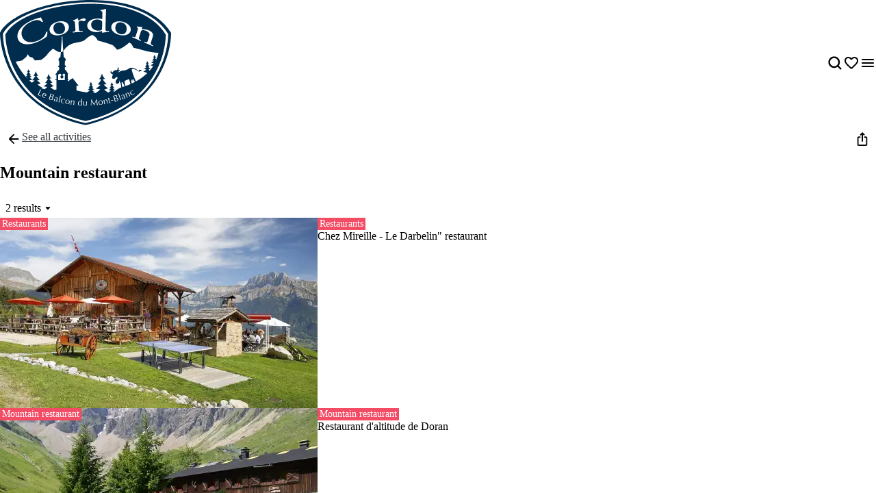

--- FILE ---
content_type: text/html; charset=utf-8
request_url: https://explore.cordon.fr/en/category/mountain-restaurant
body_size: 56811
content:
<!doctype html>
<html data-n-head-ssr prefix="og:https://ogp.me/ns#" lang="en" data-n-head="%7B%22prefix%22:%7B%22ssr%22:%22og:https://ogp.me/ns#%22%7D,%22lang%22:%7B%22ssr%22:%22en%22%7D%7D">
  <head >
    <meta data-n-head="ssr" charset="utf-8"><meta data-n-head="ssr" name="viewport" content="width=device-width, initial-scale=1, maximum-scale=5"><meta data-n-head="ssr" data-hid="ogtitle" property="og:title" content="Mountain restaurant"><meta data-n-head="ssr" data-hid="application-name" name="application-name" content="Mountain restaurant"><meta data-n-head="ssr" data-hid="twittertitle" property="twitter:title" content="Mountain restaurant"><title>Mountain restaurant</title><link data-n-head="ssr" rel="stylesheet" href="/themes/default-theme.css?v=1650" data-hid="theme-stylesheet"><link data-n-head="ssr" rel="preload" href="/themes/default-theme.css?v=1650" as="style" data-hid="theme-stylesheet-preload"><link data-n-head="ssr" rel="preload" as="image" href="https://res.cloudinary.com/resalocal-prod/image/upload/f_svg,q_auto,ar_1.37,h_72,dpr_2/cms/logo_Cordon_410b976777" data-hid="img-preload-https://res.cloudinary.com/resalocal-prod/image/upload/f_svg,q_auto,ar_1.37,h_72,dpr_2/cms/logo_Cordon_410b976777"><link data-n-head="ssr" rel="alternate" hreflang="fr" href="https://explore.cordon.fr/fr/categorie/restaurant-d-alpage"><link data-n-head="ssr" rel="alternate" hreflang="en" href="https://explore.cordon.fr/en/category/mountain-restaurant"><link data-n-head="ssr" rel="icon" type="image/png" sizes="16x16" href="https://res.cloudinary.com/resalocal-prod/image/upload/locations/FR/cordon/favicon/favicon-16x16.png"><link data-n-head="ssr" rel="icon" type="image/png" sizes="32X32" href="https://res.cloudinary.com/resalocal-prod/image/upload/locations/FR/cordon/favicon/favicon-32x32.png"><link data-n-head="ssr" rel="apple-touch-icon-precomposed" sizes="152x152" href="https://res.cloudinary.com/resalocal-prod/image/upload/locations/FR/cordon/favicon/apple-touch-icon-152x152.png"><link data-n-head="ssr" rel="apple-touch-icon-precomposed" sizes="120X120" href="https://res.cloudinary.com/resalocal-prod/image/upload/locations/FR/cordon/favicon/apple-touch-icon-120x120.png"><link data-n-head="ssr" rel="apple-touch-icon-precomposed" sizes="144X144" href="https://res.cloudinary.com/resalocal-prod/image/upload/locations/FR/cordon/favicon/apple-touch-icon-144x144.png"><link data-n-head="ssr" rel="apple-touch-icon-precomposed" sizes="72X72" href="https://res.cloudinary.com/resalocal-prod/image/upload/locations/FR/cordon/favicon/apple-touch-icon-72x72.png"><link data-n-head="ssr" rel="apple-touch-icon-precomposed" sizes="114X114" href="https://res.cloudinary.com/resalocal-prod/image/upload/locations/FR/cordon/favicon/apple-touch-icon-114x114.png"><link data-n-head="ssr" rel="apple-touch-icon-precomposed" sizes="57X57" href="https://res.cloudinary.com/resalocal-prod/image/upload/locations/FR/cordon/favicon/apple-touch-icon-57x57.png"><link data-n-head="ssr" data-hid="i18-can" rel="canonical" href="https://explore.cordon.fr/en/category/mountain-restaurant"><link data-n-head="ssr" rel="preload" as="image" href="https://res.cloudinary.com/resalocal-prod/image/upload/f_svg,q_auto,w_232,ar_5:3/placeholders/default/placeholder" data-hid="img-placeholder-https://res.cloudinary.com/resalocal-prod/image/upload/f_svg,q_auto,w_232,ar_5:3/placeholders/default/placeholder"><link rel="preload" href="/_nuxt/9ae226e.js" as="script"><link rel="preload" href="/_nuxt/0cb34e0.js" as="script"><link rel="preload" href="/_nuxt/4decc2a.js" as="script"><link rel="preload" href="/_nuxt/e0a42df.js" as="script"><link rel="preload" href="/_nuxt/026aeb0.js" as="script"><link rel="preload" href="/_nuxt/02f40c4.js" as="script"><link rel="preload" href="/_nuxt/876348d.js" as="script"><link rel="preload" href="/_nuxt/410bb47.js" as="script"><link rel="preload" href="/_nuxt/3fa891e.js" as="script"><link rel="preload" href="/_nuxt/ba8fba7.js" as="script"><link rel="preload" href="/_nuxt/7695ce5.js" as="script"><style data-vue-ssr-id="1b426b36:0 33b4a314:0 3fa740db:0 3a2942d2:0 72e3390f:0 403f858a:0 85676bd6:0 74bbcfd2:0 68e1e217:0 650d0592:0 6a7a2677:0 5ce8a1e4:0 a8d4cea6:0 0a09aa1f:0 4c42f176:0 3e775c59:0 a875e7e6:0 1d8167dc:0 52fd3128:0 1c679074:0 10a140b4:0 95b5ed04:0 a637e776:0 2c2d2aec:0 9bfb46b8:0 ee1d7fae:0 753b14e4:0 3cb613ef:0 1688c570:0 7f838ae4:0 06019116:0 951ca030:0 08164af6:0 03fd932e:0 0ecf5055:0 330317fc:0 db22c772:0 f0dd4c64:0 31d4adb3:0 c73be062:0 5d0d05a6:0 2ea6e733:0 5ebcd1bd:0 013d61dd:0 7e24b28a:0 fa3f1ee0:0 39a38a0a:0 3b80decc:0 1a6b16cc:0 1a787fbb:0 6e622e7a:0 08069873:0 4311b644:0 402b3b84:0">*,:after,:before,html{box-sizing:border-box}html{color:var(--color-text-primary);font-family:var(--font-body);font-size:100%;-ms-text-size-adjust:100%;-webkit-text-size-adjust:100%;-moz-osx-font-smoothing:grayscale;-webkit-font-smoothing:antialiased;scrollbar-width:thin}body,html{height:var(--app-height)}body{margin:0;overflow-x:hidden}figure{display:block;padding:0}figure,h1,h2,h3,h4,h5,h6{margin:0}li,ol,ul{margin:0;padding:0}ol[role=list],ol[role=listbox],summary,ul[role=list],ul[role=listbox],ul[role=menu]{list-style:none}summary{-webkit-user-select:none;-moz-user-select:none;user-select:none}summary::-webkit-details-marker{display:none}dialog{color:inherit;padding:0}
.text-field{align-items:center;border:1px solid #dce1e5;border-radius:12px;display:flex;flex-direction:row;font-family:"Noto Sans",Arial,Helvetica,sans-serif;padding:12px 16px}.text-field::-moz-placeholder{color:#8e969e;font-family:"Noto Sans",Arial,Helvetica,sans-serif;font-size:.875rem}.text-field::placeholder{color:#8e969e;font-family:"Noto Sans",Arial,Helvetica,sans-serif;font-size:.875rem}.text-field:enabled:active,.text-field:enabled:focus{border-color:#33383d;outline:none}.text-field:enabled:hover:not(:focus){border-color:#8e969e}.text-field:disabled{background-color:#eef1f5;cursor:not-allowed}.filter-btn{align-items:center;background-color:#eef1f5;border-radius:10px;color:#33383d;cursor:pointer;display:flex;font-size:1rem;gap:8px;height:32px;justify-content:center;padding:8px 12px;position:relative;text-align:center;transition:background-color .1s ease-in-out;white-space:nowrap}.filter-btn--multiselect .filter-btn__icon svg{fill:#33383d}.filter-btn--multiselect .filter-btn__icon--desktop{display:none}.filter-btn--multiselect.filter-btn--selected .filter-btn__icon svg,.filter-btn--multiselect.filter-btn--selected:hover .filter-btn__icon svg{fill:#fff}.filter-btn--selected{background-color:#585f66;color:#fff}.filter-btn--selected:hover{background-color:#8e969e;color:#fff}.filter-btn:not(.filter-btn--selected):hover{background-color:#d3dae0;transition:background-color .1s ease-in-out}@media(min-width:768px){.filter-btn--multiselect .filter-btn__icon{display:none}.filter-btn--multiselect .filter-btn__icon--desktop{display:block}}:root{--app-height:100svh;--map-height-desktop:100%;--app-bg-color:"#ccc";--overflow-page:hidden;--modal-window-desktop:40vw;--panel-inline-padding:20px;--announcement-bar-height:34px}@supports not (height:100svh){:root{--app-height:100vh}}@media(min-width:768px){:root{--panel-inline-padding:40px}}.img-magnifier img{transition:transform .2s cubic-bezier(.17,.67,.83,.67)}.img-magnifier:hover img{transform:scale(1.1)}.text{color:#33383d;font-size:1rem;line-height:24px;margin:0 0 16px;white-space:pre-line}button{background:transparent;border:none;border-radius:0;color:inherit;font:inherit;line-height:normal;margin:0;overflow:visible;padding:0;width:auto;-webkit-font-smoothing:inherit;-moz-osx-font-smoothing:inherit;-webkit-appearance:none}
.mapboxgl-map{font:12px/20px Helvetica Neue,Arial,Helvetica,sans-serif;overflow:hidden;position:relative;-webkit-tap-highlight-color:rgba(0,0,0,0)}.mapboxgl-canvas{left:0;position:absolute;top:0}.mapboxgl-map:-webkit-full-screen{height:100%;width:100%}.mapboxgl-canary{background-color:salmon}.mapboxgl-canvas-container.mapboxgl-interactive,.mapboxgl-ctrl-group button.mapboxgl-ctrl-compass{cursor:grab;-webkit-user-select:none;-moz-user-select:none;user-select:none}.mapboxgl-canvas-container.mapboxgl-interactive.mapboxgl-track-pointer{cursor:pointer}.mapboxgl-canvas-container.mapboxgl-interactive:active,.mapboxgl-ctrl-group button.mapboxgl-ctrl-compass:active{cursor:grabbing}.mapboxgl-canvas-container.mapboxgl-touch-zoom-rotate,.mapboxgl-canvas-container.mapboxgl-touch-zoom-rotate .mapboxgl-canvas{touch-action:pan-x pan-y}.mapboxgl-canvas-container.mapboxgl-touch-drag-pan,.mapboxgl-canvas-container.mapboxgl-touch-drag-pan .mapboxgl-canvas{touch-action:pinch-zoom}.mapboxgl-canvas-container.mapboxgl-touch-zoom-rotate.mapboxgl-touch-drag-pan,.mapboxgl-canvas-container.mapboxgl-touch-zoom-rotate.mapboxgl-touch-drag-pan .mapboxgl-canvas{touch-action:none}.mapboxgl-ctrl-bottom-left,.mapboxgl-ctrl-bottom-right,.mapboxgl-ctrl-top-left,.mapboxgl-ctrl-top-right{pointer-events:none;position:absolute;z-index:2}.mapboxgl-ctrl-top-left{left:0;top:0}.mapboxgl-ctrl-top-right{right:0;top:0}.mapboxgl-ctrl-bottom-left{bottom:0;left:0}.mapboxgl-ctrl-bottom-right{bottom:0;right:0}.mapboxgl-ctrl{clear:both;pointer-events:auto;transform:translate(0)}.mapboxgl-ctrl-top-left .mapboxgl-ctrl{float:left;margin:10px 0 0 10px}.mapboxgl-ctrl-top-right .mapboxgl-ctrl{float:right;margin:10px 10px 0 0}.mapboxgl-ctrl-bottom-left .mapboxgl-ctrl{float:left;margin:0 0 10px 10px}.mapboxgl-ctrl-bottom-right .mapboxgl-ctrl{float:right;margin:0 10px 10px 0}.mapboxgl-ctrl-group{background:#fff;border-radius:4px}.mapboxgl-ctrl-group:not(:empty){box-shadow:0 0 0 2px rgba(0,0,0,.1)}@media (-ms-high-contrast:active){.mapboxgl-ctrl-group:not(:empty){box-shadow:0 0 0 2px ButtonText}}.mapboxgl-ctrl-group button{background-color:transparent;border:0;box-sizing:border-box;cursor:pointer;display:block;height:29px;outline:none;overflow:hidden;padding:0;width:29px}.mapboxgl-ctrl-group button+button{border-top:1px solid #ddd}.mapboxgl-ctrl button .mapboxgl-ctrl-icon{background-position:50%;background-repeat:no-repeat;display:block;height:100%;width:100%}@media (-ms-high-contrast:active){.mapboxgl-ctrl-icon{background-color:transparent}.mapboxgl-ctrl-group button+button{border-top:1px solid ButtonText}}.mapboxgl-ctrl-attrib-button:focus,.mapboxgl-ctrl-group button:focus{box-shadow:0 0 2px 2px #0096ff}.mapboxgl-ctrl button:disabled{cursor:not-allowed}.mapboxgl-ctrl button:disabled .mapboxgl-ctrl-icon{opacity:.25}.mapboxgl-ctrl-group button:first-child{border-radius:4px 4px 0 0}.mapboxgl-ctrl-group button:last-child{border-radius:0 0 4px 4px}.mapboxgl-ctrl-group button:only-child{border-radius:inherit}.mapboxgl-ctrl button:not(:disabled):hover{background-color:rgba(0,0,0,.05)}.mapboxgl-ctrl-group button:focus:focus-visible{box-shadow:0 0 2px 2px #0096ff}.mapboxgl-ctrl-group button:focus:not(:focus-visible){box-shadow:none}.mapboxgl-ctrl button.mapboxgl-ctrl-zoom-out .mapboxgl-ctrl-icon{background-image:url("data:image/svg+xml;charset=utf-8,%3Csvg xmlns='http://www.w3.org/2000/svg' fill='%23333' viewBox='0 0 29 29'%3E%3Cpath d='M10 13c-.75 0-1.5.75-1.5 1.5S9.25 16 10 16h9c.75 0 1.5-.75 1.5-1.5S19.75 13 19 13z'/%3E%3C/svg%3E")}.mapboxgl-ctrl button.mapboxgl-ctrl-zoom-in .mapboxgl-ctrl-icon{background-image:url("data:image/svg+xml;charset=utf-8,%3Csvg xmlns='http://www.w3.org/2000/svg' fill='%23333' viewBox='0 0 29 29'%3E%3Cpath d='M14.5 8.5c-.75 0-1.5.75-1.5 1.5v3h-3c-.75 0-1.5.75-1.5 1.5S9.25 16 10 16h3v3c0 .75.75 1.5 1.5 1.5S16 19.75 16 19v-3h3c.75 0 1.5-.75 1.5-1.5S19.75 13 19 13h-3v-3c0-.75-.75-1.5-1.5-1.5'/%3E%3C/svg%3E")}@media (-ms-high-contrast:active){.mapboxgl-ctrl button.mapboxgl-ctrl-zoom-out .mapboxgl-ctrl-icon{background-image:url("data:image/svg+xml;charset=utf-8,%3Csvg xmlns='http://www.w3.org/2000/svg' fill='%23fff' viewBox='0 0 29 29'%3E%3Cpath d='M10 13c-.75 0-1.5.75-1.5 1.5S9.25 16 10 16h9c.75 0 1.5-.75 1.5-1.5S19.75 13 19 13z'/%3E%3C/svg%3E")}.mapboxgl-ctrl button.mapboxgl-ctrl-zoom-in .mapboxgl-ctrl-icon{background-image:url("data:image/svg+xml;charset=utf-8,%3Csvg xmlns='http://www.w3.org/2000/svg' fill='%23fff' viewBox='0 0 29 29'%3E%3Cpath d='M14.5 8.5c-.75 0-1.5.75-1.5 1.5v3h-3c-.75 0-1.5.75-1.5 1.5S9.25 16 10 16h3v3c0 .75.75 1.5 1.5 1.5S16 19.75 16 19v-3h3c.75 0 1.5-.75 1.5-1.5S19.75 13 19 13h-3v-3c0-.75-.75-1.5-1.5-1.5'/%3E%3C/svg%3E")}}@media (-ms-high-contrast:black-on-white){.mapboxgl-ctrl button.mapboxgl-ctrl-zoom-out .mapboxgl-ctrl-icon{background-image:url("data:image/svg+xml;charset=utf-8,%3Csvg xmlns='http://www.w3.org/2000/svg' viewBox='0 0 29 29'%3E%3Cpath d='M10 13c-.75 0-1.5.75-1.5 1.5S9.25 16 10 16h9c.75 0 1.5-.75 1.5-1.5S19.75 13 19 13z'/%3E%3C/svg%3E")}.mapboxgl-ctrl button.mapboxgl-ctrl-zoom-in .mapboxgl-ctrl-icon{background-image:url("data:image/svg+xml;charset=utf-8,%3Csvg xmlns='http://www.w3.org/2000/svg' viewBox='0 0 29 29'%3E%3Cpath d='M14.5 8.5c-.75 0-1.5.75-1.5 1.5v3h-3c-.75 0-1.5.75-1.5 1.5S9.25 16 10 16h3v3c0 .75.75 1.5 1.5 1.5S16 19.75 16 19v-3h3c.75 0 1.5-.75 1.5-1.5S19.75 13 19 13h-3v-3c0-.75-.75-1.5-1.5-1.5'/%3E%3C/svg%3E")}}.mapboxgl-ctrl button.mapboxgl-ctrl-fullscreen .mapboxgl-ctrl-icon{background-image:url("data:image/svg+xml;charset=utf-8,%3Csvg xmlns='http://www.w3.org/2000/svg' fill='%23333' viewBox='0 0 29 29'%3E%3Cpath d='M24 16v5.5c0 1.75-.75 2.5-2.5 2.5H16v-1l3-1.5-4-5.5 1-1 5.5 4 1.5-3zM6 16l1.5 3 5.5-4 1 1-4 5.5 3 1.5v1H7.5C5.75 24 5 23.25 5 21.5V16zm7-11v1l-3 1.5 4 5.5-1 1-5.5-4L6 13H5V7.5C5 5.75 5.75 5 7.5 5zm11 2.5c0-1.75-.75-2.5-2.5-2.5H16v1l3 1.5-4 5.5 1 1 5.5-4 1.5 3h1z'/%3E%3C/svg%3E")}.mapboxgl-ctrl button.mapboxgl-ctrl-shrink .mapboxgl-ctrl-icon{background-image:url("data:image/svg+xml;charset=utf-8,%3Csvg xmlns='http://www.w3.org/2000/svg' viewBox='0 0 29 29'%3E%3Cpath d='M18.5 16c-1.75 0-2.5.75-2.5 2.5V24h1l1.5-3 5.5 4 1-1-4-5.5 3-1.5v-1zM13 18.5c0-1.75-.75-2.5-2.5-2.5H5v1l3 1.5L4 24l1 1 5.5-4 1.5 3h1zm3-8c0 1.75.75 2.5 2.5 2.5H24v-1l-3-1.5L25 5l-1-1-5.5 4L17 5h-1zM10.5 13c1.75 0 2.5-.75 2.5-2.5V5h-1l-1.5 3L5 4 4 5l4 5.5L5 12v1z'/%3E%3C/svg%3E")}@media (-ms-high-contrast:active){.mapboxgl-ctrl button.mapboxgl-ctrl-fullscreen .mapboxgl-ctrl-icon{background-image:url("data:image/svg+xml;charset=utf-8,%3Csvg xmlns='http://www.w3.org/2000/svg' fill='%23fff' viewBox='0 0 29 29'%3E%3Cpath d='M24 16v5.5c0 1.75-.75 2.5-2.5 2.5H16v-1l3-1.5-4-5.5 1-1 5.5 4 1.5-3zM6 16l1.5 3 5.5-4 1 1-4 5.5 3 1.5v1H7.5C5.75 24 5 23.25 5 21.5V16zm7-11v1l-3 1.5 4 5.5-1 1-5.5-4L6 13H5V7.5C5 5.75 5.75 5 7.5 5zm11 2.5c0-1.75-.75-2.5-2.5-2.5H16v1l3 1.5-4 5.5 1 1 5.5-4 1.5 3h1z'/%3E%3C/svg%3E")}.mapboxgl-ctrl button.mapboxgl-ctrl-shrink .mapboxgl-ctrl-icon{background-image:url("data:image/svg+xml;charset=utf-8,%3Csvg xmlns='http://www.w3.org/2000/svg' fill='%23fff' viewBox='0 0 29 29'%3E%3Cpath d='M18.5 16c-1.75 0-2.5.75-2.5 2.5V24h1l1.5-3 5.5 4 1-1-4-5.5 3-1.5v-1zM13 18.5c0-1.75-.75-2.5-2.5-2.5H5v1l3 1.5L4 24l1 1 5.5-4 1.5 3h1zm3-8c0 1.75.75 2.5 2.5 2.5H24v-1l-3-1.5L25 5l-1-1-5.5 4L17 5h-1zM10.5 13c1.75 0 2.5-.75 2.5-2.5V5h-1l-1.5 3L5 4 4 5l4 5.5L5 12v1z'/%3E%3C/svg%3E")}}@media (-ms-high-contrast:black-on-white){.mapboxgl-ctrl button.mapboxgl-ctrl-fullscreen .mapboxgl-ctrl-icon{background-image:url("data:image/svg+xml;charset=utf-8,%3Csvg xmlns='http://www.w3.org/2000/svg' viewBox='0 0 29 29'%3E%3Cpath d='M24 16v5.5c0 1.75-.75 2.5-2.5 2.5H16v-1l3-1.5-4-5.5 1-1 5.5 4 1.5-3zM6 16l1.5 3 5.5-4 1 1-4 5.5 3 1.5v1H7.5C5.75 24 5 23.25 5 21.5V16zm7-11v1l-3 1.5 4 5.5-1 1-5.5-4L6 13H5V7.5C5 5.75 5.75 5 7.5 5zm11 2.5c0-1.75-.75-2.5-2.5-2.5H16v1l3 1.5-4 5.5 1 1 5.5-4 1.5 3h1z'/%3E%3C/svg%3E")}.mapboxgl-ctrl button.mapboxgl-ctrl-shrink .mapboxgl-ctrl-icon{background-image:url("data:image/svg+xml;charset=utf-8,%3Csvg xmlns='http://www.w3.org/2000/svg' viewBox='0 0 29 29'%3E%3Cpath d='M18.5 16c-1.75 0-2.5.75-2.5 2.5V24h1l1.5-3 5.5 4 1-1-4-5.5 3-1.5v-1zM13 18.5c0-1.75-.75-2.5-2.5-2.5H5v1l3 1.5L4 24l1 1 5.5-4 1.5 3h1zm3-8c0 1.75.75 2.5 2.5 2.5H24v-1l-3-1.5L25 5l-1-1-5.5 4L17 5h-1zM10.5 13c1.75 0 2.5-.75 2.5-2.5V5h-1l-1.5 3L5 4 4 5l4 5.5L5 12v1z'/%3E%3C/svg%3E")}}.mapboxgl-ctrl button.mapboxgl-ctrl-compass .mapboxgl-ctrl-icon{background-image:url("data:image/svg+xml;charset=utf-8,%3Csvg xmlns='http://www.w3.org/2000/svg' fill='%23333' viewBox='0 0 29 29'%3E%3Cpath d='m10.5 14 4-8 4 8z'/%3E%3Cpath fill='%23ccc' d='m10.5 16 4 8 4-8z'/%3E%3C/svg%3E")}@media (-ms-high-contrast:active){.mapboxgl-ctrl button.mapboxgl-ctrl-compass .mapboxgl-ctrl-icon{background-image:url("data:image/svg+xml;charset=utf-8,%3Csvg xmlns='http://www.w3.org/2000/svg' fill='%23fff' viewBox='0 0 29 29'%3E%3Cpath d='m10.5 14 4-8 4 8z'/%3E%3Cpath fill='%23999' d='m10.5 16 4 8 4-8z'/%3E%3C/svg%3E")}}@media (-ms-high-contrast:black-on-white){.mapboxgl-ctrl button.mapboxgl-ctrl-compass .mapboxgl-ctrl-icon{background-image:url("data:image/svg+xml;charset=utf-8,%3Csvg xmlns='http://www.w3.org/2000/svg' viewBox='0 0 29 29'%3E%3Cpath d='m10.5 14 4-8 4 8z'/%3E%3Cpath fill='%23ccc' d='m10.5 16 4 8 4-8z'/%3E%3C/svg%3E")}}.mapboxgl-ctrl button.mapboxgl-ctrl-geolocate .mapboxgl-ctrl-icon{background-image:url("data:image/svg+xml;charset=utf-8,%3Csvg xmlns='http://www.w3.org/2000/svg' fill='%23333' viewBox='0 0 20 20'%3E%3Cpath d='M10 4C9 4 9 5 9 5v.1A5 5 0 0 0 5.1 9H5s-1 0-1 1 1 1 1 1h.1A5 5 0 0 0 9 14.9v.1s0 1 1 1 1-1 1-1v-.1a5 5 0 0 0 3.9-3.9h.1s1 0 1-1-1-1-1-1h-.1A5 5 0 0 0 11 5.1V5s0-1-1-1m0 2.5a3.5 3.5 0 1 1 0 7 3.5 3.5 0 1 1 0-7'/%3E%3Ccircle cx='10' cy='10' r='2'/%3E%3C/svg%3E")}.mapboxgl-ctrl button.mapboxgl-ctrl-geolocate:disabled .mapboxgl-ctrl-icon{background-image:url("data:image/svg+xml;charset=utf-8,%3Csvg xmlns='http://www.w3.org/2000/svg' fill='%23aaa' viewBox='0 0 20 20'%3E%3Cpath d='M10 4C9 4 9 5 9 5v.1A5 5 0 0 0 5.1 9H5s-1 0-1 1 1 1 1 1h.1A5 5 0 0 0 9 14.9v.1s0 1 1 1 1-1 1-1v-.1a5 5 0 0 0 3.9-3.9h.1s1 0 1-1-1-1-1-1h-.1A5 5 0 0 0 11 5.1V5s0-1-1-1m0 2.5a3.5 3.5 0 1 1 0 7 3.5 3.5 0 1 1 0-7'/%3E%3Ccircle cx='10' cy='10' r='2'/%3E%3Cpath fill='red' d='m14 5 1 1-9 9-1-1z'/%3E%3C/svg%3E")}.mapboxgl-ctrl button.mapboxgl-ctrl-geolocate.mapboxgl-ctrl-geolocate-active .mapboxgl-ctrl-icon{background-image:url("data:image/svg+xml;charset=utf-8,%3Csvg xmlns='http://www.w3.org/2000/svg' fill='%2333b5e5' viewBox='0 0 20 20'%3E%3Cpath d='M10 4C9 4 9 5 9 5v.1A5 5 0 0 0 5.1 9H5s-1 0-1 1 1 1 1 1h.1A5 5 0 0 0 9 14.9v.1s0 1 1 1 1-1 1-1v-.1a5 5 0 0 0 3.9-3.9h.1s1 0 1-1-1-1-1-1h-.1A5 5 0 0 0 11 5.1V5s0-1-1-1m0 2.5a3.5 3.5 0 1 1 0 7 3.5 3.5 0 1 1 0-7'/%3E%3Ccircle cx='10' cy='10' r='2'/%3E%3C/svg%3E")}.mapboxgl-ctrl button.mapboxgl-ctrl-geolocate.mapboxgl-ctrl-geolocate-active-error .mapboxgl-ctrl-icon{background-image:url("data:image/svg+xml;charset=utf-8,%3Csvg xmlns='http://www.w3.org/2000/svg' fill='%23e58978' viewBox='0 0 20 20'%3E%3Cpath d='M10 4C9 4 9 5 9 5v.1A5 5 0 0 0 5.1 9H5s-1 0-1 1 1 1 1 1h.1A5 5 0 0 0 9 14.9v.1s0 1 1 1 1-1 1-1v-.1a5 5 0 0 0 3.9-3.9h.1s1 0 1-1-1-1-1-1h-.1A5 5 0 0 0 11 5.1V5s0-1-1-1m0 2.5a3.5 3.5 0 1 1 0 7 3.5 3.5 0 1 1 0-7'/%3E%3Ccircle cx='10' cy='10' r='2'/%3E%3C/svg%3E")}.mapboxgl-ctrl button.mapboxgl-ctrl-geolocate.mapboxgl-ctrl-geolocate-background .mapboxgl-ctrl-icon{background-image:url("data:image/svg+xml;charset=utf-8,%3Csvg xmlns='http://www.w3.org/2000/svg' fill='%2333b5e5' viewBox='0 0 20 20'%3E%3Cpath d='M10 4C9 4 9 5 9 5v.1A5 5 0 0 0 5.1 9H5s-1 0-1 1 1 1 1 1h.1A5 5 0 0 0 9 14.9v.1s0 1 1 1 1-1 1-1v-.1a5 5 0 0 0 3.9-3.9h.1s1 0 1-1-1-1-1-1h-.1A5 5 0 0 0 11 5.1V5s0-1-1-1m0 2.5a3.5 3.5 0 1 1 0 7 3.5 3.5 0 1 1 0-7'/%3E%3C/svg%3E")}.mapboxgl-ctrl button.mapboxgl-ctrl-geolocate.mapboxgl-ctrl-geolocate-background-error .mapboxgl-ctrl-icon{background-image:url("data:image/svg+xml;charset=utf-8,%3Csvg xmlns='http://www.w3.org/2000/svg' fill='%23e54e33' viewBox='0 0 20 20'%3E%3Cpath d='M10 4C9 4 9 5 9 5v.1A5 5 0 0 0 5.1 9H5s-1 0-1 1 1 1 1 1h.1A5 5 0 0 0 9 14.9v.1s0 1 1 1 1-1 1-1v-.1a5 5 0 0 0 3.9-3.9h.1s1 0 1-1-1-1-1-1h-.1A5 5 0 0 0 11 5.1V5s0-1-1-1m0 2.5a3.5 3.5 0 1 1 0 7 3.5 3.5 0 1 1 0-7'/%3E%3C/svg%3E")}.mapboxgl-ctrl button.mapboxgl-ctrl-geolocate.mapboxgl-ctrl-geolocate-waiting .mapboxgl-ctrl-icon{animation:mapboxgl-spin 2s linear infinite}@media (-ms-high-contrast:active){.mapboxgl-ctrl button.mapboxgl-ctrl-geolocate .mapboxgl-ctrl-icon{background-image:url("data:image/svg+xml;charset=utf-8,%3Csvg xmlns='http://www.w3.org/2000/svg' fill='%23fff' viewBox='0 0 20 20'%3E%3Cpath d='M10 4C9 4 9 5 9 5v.1A5 5 0 0 0 5.1 9H5s-1 0-1 1 1 1 1 1h.1A5 5 0 0 0 9 14.9v.1s0 1 1 1 1-1 1-1v-.1a5 5 0 0 0 3.9-3.9h.1s1 0 1-1-1-1-1-1h-.1A5 5 0 0 0 11 5.1V5s0-1-1-1m0 2.5a3.5 3.5 0 1 1 0 7 3.5 3.5 0 1 1 0-7'/%3E%3Ccircle cx='10' cy='10' r='2'/%3E%3C/svg%3E")}.mapboxgl-ctrl button.mapboxgl-ctrl-geolocate:disabled .mapboxgl-ctrl-icon{background-image:url("data:image/svg+xml;charset=utf-8,%3Csvg xmlns='http://www.w3.org/2000/svg' fill='%23999' viewBox='0 0 20 20'%3E%3Cpath d='M10 4C9 4 9 5 9 5v.1A5 5 0 0 0 5.1 9H5s-1 0-1 1 1 1 1 1h.1A5 5 0 0 0 9 14.9v.1s0 1 1 1 1-1 1-1v-.1a5 5 0 0 0 3.9-3.9h.1s1 0 1-1-1-1-1-1h-.1A5 5 0 0 0 11 5.1V5s0-1-1-1m0 2.5a3.5 3.5 0 1 1 0 7 3.5 3.5 0 1 1 0-7'/%3E%3Ccircle cx='10' cy='10' r='2'/%3E%3Cpath fill='red' d='m14 5 1 1-9 9-1-1z'/%3E%3C/svg%3E")}.mapboxgl-ctrl button.mapboxgl-ctrl-geolocate.mapboxgl-ctrl-geolocate-active .mapboxgl-ctrl-icon{background-image:url("data:image/svg+xml;charset=utf-8,%3Csvg xmlns='http://www.w3.org/2000/svg' fill='%2333b5e5' viewBox='0 0 20 20'%3E%3Cpath d='M10 4C9 4 9 5 9 5v.1A5 5 0 0 0 5.1 9H5s-1 0-1 1 1 1 1 1h.1A5 5 0 0 0 9 14.9v.1s0 1 1 1 1-1 1-1v-.1a5 5 0 0 0 3.9-3.9h.1s1 0 1-1-1-1-1-1h-.1A5 5 0 0 0 11 5.1V5s0-1-1-1m0 2.5a3.5 3.5 0 1 1 0 7 3.5 3.5 0 1 1 0-7'/%3E%3Ccircle cx='10' cy='10' r='2'/%3E%3C/svg%3E")}.mapboxgl-ctrl button.mapboxgl-ctrl-geolocate.mapboxgl-ctrl-geolocate-active-error .mapboxgl-ctrl-icon{background-image:url("data:image/svg+xml;charset=utf-8,%3Csvg xmlns='http://www.w3.org/2000/svg' fill='%23e58978' viewBox='0 0 20 20'%3E%3Cpath d='M10 4C9 4 9 5 9 5v.1A5 5 0 0 0 5.1 9H5s-1 0-1 1 1 1 1 1h.1A5 5 0 0 0 9 14.9v.1s0 1 1 1 1-1 1-1v-.1a5 5 0 0 0 3.9-3.9h.1s1 0 1-1-1-1-1-1h-.1A5 5 0 0 0 11 5.1V5s0-1-1-1m0 2.5a3.5 3.5 0 1 1 0 7 3.5 3.5 0 1 1 0-7'/%3E%3Ccircle cx='10' cy='10' r='2'/%3E%3C/svg%3E")}.mapboxgl-ctrl button.mapboxgl-ctrl-geolocate.mapboxgl-ctrl-geolocate-background .mapboxgl-ctrl-icon{background-image:url("data:image/svg+xml;charset=utf-8,%3Csvg xmlns='http://www.w3.org/2000/svg' fill='%2333b5e5' viewBox='0 0 20 20'%3E%3Cpath d='M10 4C9 4 9 5 9 5v.1A5 5 0 0 0 5.1 9H5s-1 0-1 1 1 1 1 1h.1A5 5 0 0 0 9 14.9v.1s0 1 1 1 1-1 1-1v-.1a5 5 0 0 0 3.9-3.9h.1s1 0 1-1-1-1-1-1h-.1A5 5 0 0 0 11 5.1V5s0-1-1-1m0 2.5a3.5 3.5 0 1 1 0 7 3.5 3.5 0 1 1 0-7'/%3E%3C/svg%3E")}.mapboxgl-ctrl button.mapboxgl-ctrl-geolocate.mapboxgl-ctrl-geolocate-background-error .mapboxgl-ctrl-icon{background-image:url("data:image/svg+xml;charset=utf-8,%3Csvg xmlns='http://www.w3.org/2000/svg' fill='%23e54e33' viewBox='0 0 20 20'%3E%3Cpath d='M10 4C9 4 9 5 9 5v.1A5 5 0 0 0 5.1 9H5s-1 0-1 1 1 1 1 1h.1A5 5 0 0 0 9 14.9v.1s0 1 1 1 1-1 1-1v-.1a5 5 0 0 0 3.9-3.9h.1s1 0 1-1-1-1-1-1h-.1A5 5 0 0 0 11 5.1V5s0-1-1-1m0 2.5a3.5 3.5 0 1 1 0 7 3.5 3.5 0 1 1 0-7'/%3E%3C/svg%3E")}}@media (-ms-high-contrast:black-on-white){.mapboxgl-ctrl button.mapboxgl-ctrl-geolocate .mapboxgl-ctrl-icon{background-image:url("data:image/svg+xml;charset=utf-8,%3Csvg xmlns='http://www.w3.org/2000/svg' viewBox='0 0 20 20'%3E%3Cpath d='M10 4C9 4 9 5 9 5v.1A5 5 0 0 0 5.1 9H5s-1 0-1 1 1 1 1 1h.1A5 5 0 0 0 9 14.9v.1s0 1 1 1 1-1 1-1v-.1a5 5 0 0 0 3.9-3.9h.1s1 0 1-1-1-1-1-1h-.1A5 5 0 0 0 11 5.1V5s0-1-1-1m0 2.5a3.5 3.5 0 1 1 0 7 3.5 3.5 0 1 1 0-7'/%3E%3Ccircle cx='10' cy='10' r='2'/%3E%3C/svg%3E")}.mapboxgl-ctrl button.mapboxgl-ctrl-geolocate:disabled .mapboxgl-ctrl-icon{background-image:url("data:image/svg+xml;charset=utf-8,%3Csvg xmlns='http://www.w3.org/2000/svg' fill='%23666' viewBox='0 0 20 20'%3E%3Cpath d='M10 4C9 4 9 5 9 5v.1A5 5 0 0 0 5.1 9H5s-1 0-1 1 1 1 1 1h.1A5 5 0 0 0 9 14.9v.1s0 1 1 1 1-1 1-1v-.1a5 5 0 0 0 3.9-3.9h.1s1 0 1-1-1-1-1-1h-.1A5 5 0 0 0 11 5.1V5s0-1-1-1m0 2.5a3.5 3.5 0 1 1 0 7 3.5 3.5 0 1 1 0-7'/%3E%3Ccircle cx='10' cy='10' r='2'/%3E%3Cpath fill='red' d='m14 5 1 1-9 9-1-1z'/%3E%3C/svg%3E")}}@keyframes mapboxgl-spin{0%{transform:rotate(0deg)}to{transform:rotate(1turn)}}a.mapboxgl-ctrl-logo{background-image:url("data:image/svg+xml;charset=utf-8,%3Csvg xmlns='http://www.w3.org/2000/svg' xmlns:xlink='http://www.w3.org/1999/xlink' fill-rule='evenodd' viewBox='0 0 88 23'%3E%3Cdefs%3E%3Cpath id='a' d='M11.5 2.25c5.105 0 9.25 4.145 9.25 9.25s-4.145 9.25-9.25 9.25-9.25-4.145-9.25-9.25 4.145-9.25 9.25-9.25M6.997 15.983c-.051-.338-.828-5.802 2.233-8.873a4.4 4.4 0 0 1 3.13-1.28c1.27 0 2.49.51 3.39 1.42.91.9 1.42 2.12 1.42 3.39 0 1.18-.449 2.301-1.28 3.13C12.72 16.93 7 16 7 16zM15.3 10.5l-2 .8-.8 2-.8-2-2-.8 2-.8.8-2 .8 2z'/%3E%3Cpath id='b' d='M50.63 8c.13 0 .23.1.23.23V9c.7-.76 1.7-1.18 2.73-1.18 2.17 0 3.95 1.85 3.95 4.17s-1.77 4.19-3.94 4.19c-1.04 0-2.03-.43-2.74-1.18v3.77c0 .13-.1.23-.23.23h-1.4c-.13 0-.23-.1-.23-.23V8.23c0-.12.1-.23.23-.23zm-3.86.01c.01 0 .01 0 .01-.01.13 0 .22.1.22.22v7.55c0 .12-.1.23-.23.23h-1.4c-.13 0-.23-.1-.23-.23V15c-.7.76-1.69 1.19-2.73 1.19-2.17 0-3.94-1.87-3.94-4.19s1.77-4.19 3.94-4.19c1.03 0 2.02.43 2.73 1.18v-.75c0-.12.1-.23.23-.23zm26.375-.19a4.24 4.24 0 0 0-4.16 3.29c-.13.59-.13 1.19 0 1.77a4.23 4.23 0 0 0 4.17 3.3c2.35 0 4.26-1.87 4.26-4.19s-1.9-4.17-4.27-4.17M60.63 5c.13 0 .23.1.23.23v3.76c.7-.76 1.7-1.18 2.73-1.18 1.88 0 3.45 1.4 3.84 3.28.13.59.13 1.2 0 1.8-.39 1.88-1.96 3.29-3.84 3.29-1.03 0-2.02-.43-2.73-1.18v.77c0 .12-.1.23-.23.23h-1.4c-.13 0-.23-.1-.23-.23V5.23c0-.12.1-.23.23-.23zm-34 11h-1.4c-.13 0-.23-.11-.23-.23V8.22c.01-.13.1-.22.23-.22h1.4c.13 0 .22.11.23.22v.68c.5-.68 1.3-1.09 2.16-1.1h.03c1.09 0 2.09.6 2.6 1.55.45-.95 1.4-1.55 2.44-1.56 1.62 0 2.93 1.25 2.9 2.78l.03 5.2c0 .13-.1.23-.23.23h-1.41c-.13 0-.23-.11-.23-.23v-4.59c0-.98-.74-1.71-1.62-1.71-.8 0-1.46.7-1.59 1.62l.01 4.68c0 .13-.11.23-.23.23h-1.41c-.13 0-.23-.11-.23-.23v-4.59c0-.98-.74-1.71-1.62-1.71-.85 0-1.54.79-1.6 1.8v4.5c0 .13-.1.23-.23.23m53.615 0h-1.61q-.06 0-.12-.03c-.09-.06-.13-.19-.06-.28l2.43-3.71-2.39-3.65a.2.2 0 0 1-.03-.12c0-.12.09-.21.21-.21h1.61c.13 0 .24.06.3.17l1.41 2.37 1.4-2.37a.34.34 0 0 1 .3-.17h1.6q.06 0 .12.03c.09.06.13.19.06.28l-2.37 3.65 2.43 3.7c0 .05.01.09.01.13 0 .12-.09.21-.21.21h-1.61c-.13 0-.24-.06-.3-.17l-1.44-2.42-1.44 2.42a.34.34 0 0 1-.3.17m-7.12-1.49c-1.33 0-2.42-1.12-2.42-2.51s1.08-2.52 2.42-2.52c1.33 0 2.42 1.12 2.42 2.51s-1.08 2.51-2.42 2.52m-19.865 0c-1.32 0-2.39-1.11-2.42-2.48v-.07c.02-1.38 1.09-2.49 2.4-2.49 1.32 0 2.41 1.12 2.41 2.51s-1.07 2.52-2.39 2.53m-8.11-2.48c-.01 1.37-1.09 2.47-2.41 2.47s-2.42-1.12-2.42-2.51 1.08-2.52 2.4-2.52c1.33 0 2.39 1.11 2.41 2.48zm18.12 2.47c-1.32 0-2.39-1.11-2.41-2.48v-.06c.02-1.38 1.09-2.48 2.41-2.48s2.42 1.12 2.42 2.51-1.09 2.51-2.42 2.51'/%3E%3C/defs%3E%3Cmask id='c'%3E%3Crect width='100%25' height='100%25' fill='%23fff'/%3E%3Cuse xlink:href='%23a'/%3E%3Cuse xlink:href='%23b'/%3E%3C/mask%3E%3Cg stroke='%23000' stroke-width='3' opacity='.3'%3E%3Ccircle cx='11.5' cy='11.5' r='9.25' mask='url(%23c)'/%3E%3Cuse xlink:href='%23b' mask='url(%23c)'/%3E%3C/g%3E%3Cg fill='%23fff' opacity='.9'%3E%3Cuse xlink:href='%23a'/%3E%3Cuse xlink:href='%23b'/%3E%3C/g%3E%3C/svg%3E");background-repeat:no-repeat;cursor:pointer;display:block;height:23px;margin:0 0 -4px -4px;overflow:hidden;width:88px}a.mapboxgl-ctrl-logo.mapboxgl-compact{width:23px}@media (-ms-high-contrast:active){a.mapboxgl-ctrl-logo{background-color:transparent;background-image:url("data:image/svg+xml;charset=utf-8,%3Csvg xmlns='http://www.w3.org/2000/svg' xmlns:xlink='http://www.w3.org/1999/xlink' fill-rule='evenodd' viewBox='0 0 88 23'%3E%3Cdefs%3E%3Cpath id='a' d='M11.5 2.25c5.105 0 9.25 4.145 9.25 9.25s-4.145 9.25-9.25 9.25-9.25-4.145-9.25-9.25 4.145-9.25 9.25-9.25M6.997 15.983c-.051-.338-.828-5.802 2.233-8.873a4.4 4.4 0 0 1 3.13-1.28c1.27 0 2.49.51 3.39 1.42.91.9 1.42 2.12 1.42 3.39 0 1.18-.449 2.301-1.28 3.13C12.72 16.93 7 16 7 16zM15.3 10.5l-2 .8-.8 2-.8-2-2-.8 2-.8.8-2 .8 2z'/%3E%3Cpath id='b' d='M50.63 8c.13 0 .23.1.23.23V9c.7-.76 1.7-1.18 2.73-1.18 2.17 0 3.95 1.85 3.95 4.17s-1.77 4.19-3.94 4.19c-1.04 0-2.03-.43-2.74-1.18v3.77c0 .13-.1.23-.23.23h-1.4c-.13 0-.23-.1-.23-.23V8.23c0-.12.1-.23.23-.23zm-3.86.01c.01 0 .01 0 .01-.01.13 0 .22.1.22.22v7.55c0 .12-.1.23-.23.23h-1.4c-.13 0-.23-.1-.23-.23V15c-.7.76-1.69 1.19-2.73 1.19-2.17 0-3.94-1.87-3.94-4.19s1.77-4.19 3.94-4.19c1.03 0 2.02.43 2.73 1.18v-.75c0-.12.1-.23.23-.23zm26.375-.19a4.24 4.24 0 0 0-4.16 3.29c-.13.59-.13 1.19 0 1.77a4.23 4.23 0 0 0 4.17 3.3c2.35 0 4.26-1.87 4.26-4.19s-1.9-4.17-4.27-4.17M60.63 5c.13 0 .23.1.23.23v3.76c.7-.76 1.7-1.18 2.73-1.18 1.88 0 3.45 1.4 3.84 3.28.13.59.13 1.2 0 1.8-.39 1.88-1.96 3.29-3.84 3.29-1.03 0-2.02-.43-2.73-1.18v.77c0 .12-.1.23-.23.23h-1.4c-.13 0-.23-.1-.23-.23V5.23c0-.12.1-.23.23-.23zm-34 11h-1.4c-.13 0-.23-.11-.23-.23V8.22c.01-.13.1-.22.23-.22h1.4c.13 0 .22.11.23.22v.68c.5-.68 1.3-1.09 2.16-1.1h.03c1.09 0 2.09.6 2.6 1.55.45-.95 1.4-1.55 2.44-1.56 1.62 0 2.93 1.25 2.9 2.78l.03 5.2c0 .13-.1.23-.23.23h-1.41c-.13 0-.23-.11-.23-.23v-4.59c0-.98-.74-1.71-1.62-1.71-.8 0-1.46.7-1.59 1.62l.01 4.68c0 .13-.11.23-.23.23h-1.41c-.13 0-.23-.11-.23-.23v-4.59c0-.98-.74-1.71-1.62-1.71-.85 0-1.54.79-1.6 1.8v4.5c0 .13-.1.23-.23.23m53.615 0h-1.61q-.06 0-.12-.03c-.09-.06-.13-.19-.06-.28l2.43-3.71-2.39-3.65a.2.2 0 0 1-.03-.12c0-.12.09-.21.21-.21h1.61c.13 0 .24.06.3.17l1.41 2.37 1.4-2.37a.34.34 0 0 1 .3-.17h1.6q.06 0 .12.03c.09.06.13.19.06.28l-2.37 3.65 2.43 3.7c0 .05.01.09.01.13 0 .12-.09.21-.21.21h-1.61c-.13 0-.24-.06-.3-.17l-1.44-2.42-1.44 2.42a.34.34 0 0 1-.3.17m-7.12-1.49c-1.33 0-2.42-1.12-2.42-2.51s1.08-2.52 2.42-2.52c1.33 0 2.42 1.12 2.42 2.51s-1.08 2.51-2.42 2.52m-19.865 0c-1.32 0-2.39-1.11-2.42-2.48v-.07c.02-1.38 1.09-2.49 2.4-2.49 1.32 0 2.41 1.12 2.41 2.51s-1.07 2.52-2.39 2.53m-8.11-2.48c-.01 1.37-1.09 2.47-2.41 2.47s-2.42-1.12-2.42-2.51 1.08-2.52 2.4-2.52c1.33 0 2.39 1.11 2.41 2.48zm18.12 2.47c-1.32 0-2.39-1.11-2.41-2.48v-.06c.02-1.38 1.09-2.48 2.41-2.48s2.42 1.12 2.42 2.51-1.09 2.51-2.42 2.51'/%3E%3C/defs%3E%3Cmask id='c'%3E%3Crect width='100%25' height='100%25' fill='%23fff'/%3E%3Cuse xlink:href='%23a'/%3E%3Cuse xlink:href='%23b'/%3E%3C/mask%3E%3Cg stroke='%23000' stroke-width='3'%3E%3Ccircle cx='11.5' cy='11.5' r='9.25' mask='url(%23c)'/%3E%3Cuse xlink:href='%23b' mask='url(%23c)'/%3E%3C/g%3E%3Cg fill='%23fff'%3E%3Cuse xlink:href='%23a'/%3E%3Cuse xlink:href='%23b'/%3E%3C/g%3E%3C/svg%3E")}}@media (-ms-high-contrast:black-on-white){a.mapboxgl-ctrl-logo{background-image:url("data:image/svg+xml;charset=utf-8,%3Csvg xmlns='http://www.w3.org/2000/svg' xmlns:xlink='http://www.w3.org/1999/xlink' fill-rule='evenodd' viewBox='0 0 88 23'%3E%3Cdefs%3E%3Cpath id='a' d='M11.5 2.25c5.105 0 9.25 4.145 9.25 9.25s-4.145 9.25-9.25 9.25-9.25-4.145-9.25-9.25 4.145-9.25 9.25-9.25M6.997 15.983c-.051-.338-.828-5.802 2.233-8.873a4.4 4.4 0 0 1 3.13-1.28c1.27 0 2.49.51 3.39 1.42.91.9 1.42 2.12 1.42 3.39 0 1.18-.449 2.301-1.28 3.13C12.72 16.93 7 16 7 16zM15.3 10.5l-2 .8-.8 2-.8-2-2-.8 2-.8.8-2 .8 2z'/%3E%3Cpath id='b' d='M50.63 8c.13 0 .23.1.23.23V9c.7-.76 1.7-1.18 2.73-1.18 2.17 0 3.95 1.85 3.95 4.17s-1.77 4.19-3.94 4.19c-1.04 0-2.03-.43-2.74-1.18v3.77c0 .13-.1.23-.23.23h-1.4c-.13 0-.23-.1-.23-.23V8.23c0-.12.1-.23.23-.23zm-3.86.01c.01 0 .01 0 .01-.01.13 0 .22.1.22.22v7.55c0 .12-.1.23-.23.23h-1.4c-.13 0-.23-.1-.23-.23V15c-.7.76-1.69 1.19-2.73 1.19-2.17 0-3.94-1.87-3.94-4.19s1.77-4.19 3.94-4.19c1.03 0 2.02.43 2.73 1.18v-.75c0-.12.1-.23.23-.23zm26.375-.19a4.24 4.24 0 0 0-4.16 3.29c-.13.59-.13 1.19 0 1.77a4.23 4.23 0 0 0 4.17 3.3c2.35 0 4.26-1.87 4.26-4.19s-1.9-4.17-4.27-4.17M60.63 5c.13 0 .23.1.23.23v3.76c.7-.76 1.7-1.18 2.73-1.18 1.88 0 3.45 1.4 3.84 3.28.13.59.13 1.2 0 1.8-.39 1.88-1.96 3.29-3.84 3.29-1.03 0-2.02-.43-2.73-1.18v.77c0 .12-.1.23-.23.23h-1.4c-.13 0-.23-.1-.23-.23V5.23c0-.12.1-.23.23-.23zm-34 11h-1.4c-.13 0-.23-.11-.23-.23V8.22c.01-.13.1-.22.23-.22h1.4c.13 0 .22.11.23.22v.68c.5-.68 1.3-1.09 2.16-1.1h.03c1.09 0 2.09.6 2.6 1.55.45-.95 1.4-1.55 2.44-1.56 1.62 0 2.93 1.25 2.9 2.78l.03 5.2c0 .13-.1.23-.23.23h-1.41c-.13 0-.23-.11-.23-.23v-4.59c0-.98-.74-1.71-1.62-1.71-.8 0-1.46.7-1.59 1.62l.01 4.68c0 .13-.11.23-.23.23h-1.41c-.13 0-.23-.11-.23-.23v-4.59c0-.98-.74-1.71-1.62-1.71-.85 0-1.54.79-1.6 1.8v4.5c0 .13-.1.23-.23.23m53.615 0h-1.61q-.06 0-.12-.03c-.09-.06-.13-.19-.06-.28l2.43-3.71-2.39-3.65a.2.2 0 0 1-.03-.12c0-.12.09-.21.21-.21h1.61c.13 0 .24.06.3.17l1.41 2.37 1.4-2.37a.34.34 0 0 1 .3-.17h1.6q.06 0 .12.03c.09.06.13.19.06.28l-2.37 3.65 2.43 3.7c0 .05.01.09.01.13 0 .12-.09.21-.21.21h-1.61c-.13 0-.24-.06-.3-.17l-1.44-2.42-1.44 2.42a.34.34 0 0 1-.3.17m-7.12-1.49c-1.33 0-2.42-1.12-2.42-2.51s1.08-2.52 2.42-2.52c1.33 0 2.42 1.12 2.42 2.51s-1.08 2.51-2.42 2.52m-19.865 0c-1.32 0-2.39-1.11-2.42-2.48v-.07c.02-1.38 1.09-2.49 2.4-2.49 1.32 0 2.41 1.12 2.41 2.51s-1.07 2.52-2.39 2.53m-8.11-2.48c-.01 1.37-1.09 2.47-2.41 2.47s-2.42-1.12-2.42-2.51 1.08-2.52 2.4-2.52c1.33 0 2.39 1.11 2.41 2.48zm18.12 2.47c-1.32 0-2.39-1.11-2.41-2.48v-.06c.02-1.38 1.09-2.48 2.41-2.48s2.42 1.12 2.42 2.51-1.09 2.51-2.42 2.51'/%3E%3C/defs%3E%3Cmask id='c'%3E%3Crect width='100%25' height='100%25' fill='%23fff'/%3E%3Cuse xlink:href='%23a'/%3E%3Cuse xlink:href='%23b'/%3E%3C/mask%3E%3Cg fill='%23fff' stroke='%23fff' stroke-width='3'%3E%3Ccircle cx='11.5' cy='11.5' r='9.25' mask='url(%23c)'/%3E%3Cuse xlink:href='%23b' mask='url(%23c)'/%3E%3C/g%3E%3Cuse xlink:href='%23a'/%3E%3Cuse xlink:href='%23b'/%3E%3C/svg%3E")}}.mapboxgl-ctrl.mapboxgl-ctrl-attrib{background-color:hsla(0,0%,100%,.5);margin:0;padding:0 5px}@media screen{.mapboxgl-ctrl-attrib.mapboxgl-compact{background-color:#fff;border-radius:12px;box-sizing:content-box;margin:10px;min-height:20px;padding:2px 24px 2px 0;position:relative}.mapboxgl-ctrl-attrib.mapboxgl-compact-show{padding:2px 28px 2px 8px;visibility:visible}.mapboxgl-ctrl-bottom-left>.mapboxgl-ctrl-attrib.mapboxgl-compact-show,.mapboxgl-ctrl-top-left>.mapboxgl-ctrl-attrib.mapboxgl-compact-show{border-radius:12px;padding:2px 8px 2px 28px}.mapboxgl-ctrl-attrib.mapboxgl-compact .mapboxgl-ctrl-attrib-inner{display:none}.mapboxgl-ctrl-attrib-button{background-color:hsla(0,0%,100%,.5);background-image:url("data:image/svg+xml;charset=utf-8,%3Csvg xmlns='http://www.w3.org/2000/svg' fill-rule='evenodd' viewBox='0 0 20 20'%3E%3Cpath d='M4 10a6 6 0 1 0 12 0 6 6 0 1 0-12 0m5-3a1 1 0 1 0 2 0 1 1 0 1 0-2 0m0 3a1 1 0 1 1 2 0v3a1 1 0 1 1-2 0'/%3E%3C/svg%3E");border:0;border-radius:12px;box-sizing:border-box;cursor:pointer;display:none;height:24px;outline:none;position:absolute;right:0;top:0;width:24px}.mapboxgl-ctrl-bottom-left .mapboxgl-ctrl-attrib-button,.mapboxgl-ctrl-top-left .mapboxgl-ctrl-attrib-button{left:0}.mapboxgl-ctrl-attrib.mapboxgl-compact .mapboxgl-ctrl-attrib-button,.mapboxgl-ctrl-attrib.mapboxgl-compact-show .mapboxgl-ctrl-attrib-inner{display:block}.mapboxgl-ctrl-attrib.mapboxgl-compact-show .mapboxgl-ctrl-attrib-button{background-color:rgba(0,0,0,.05)}.mapboxgl-ctrl-bottom-right>.mapboxgl-ctrl-attrib.mapboxgl-compact:after{bottom:0;right:0}.mapboxgl-ctrl-top-right>.mapboxgl-ctrl-attrib.mapboxgl-compact:after{right:0;top:0}.mapboxgl-ctrl-top-left>.mapboxgl-ctrl-attrib.mapboxgl-compact:after{left:0;top:0}.mapboxgl-ctrl-bottom-left>.mapboxgl-ctrl-attrib.mapboxgl-compact:after{bottom:0;left:0}}@media screen and (-ms-high-contrast:active){.mapboxgl-ctrl-attrib.mapboxgl-compact:after{background-image:url("data:image/svg+xml;charset=utf-8,%3Csvg xmlns='http://www.w3.org/2000/svg' fill='%23fff' fill-rule='evenodd' viewBox='0 0 20 20'%3E%3Cpath d='M4 10a6 6 0 1 0 12 0 6 6 0 1 0-12 0m5-3a1 1 0 1 0 2 0 1 1 0 1 0-2 0m0 3a1 1 0 1 1 2 0v3a1 1 0 1 1-2 0'/%3E%3C/svg%3E")}}@media screen and (-ms-high-contrast:black-on-white){.mapboxgl-ctrl-attrib.mapboxgl-compact:after{background-image:url("data:image/svg+xml;charset=utf-8,%3Csvg xmlns='http://www.w3.org/2000/svg' fill-rule='evenodd' viewBox='0 0 20 20'%3E%3Cpath d='M4 10a6 6 0 1 0 12 0 6 6 0 1 0-12 0m5-3a1 1 0 1 0 2 0 1 1 0 1 0-2 0m0 3a1 1 0 1 1 2 0v3a1 1 0 1 1-2 0'/%3E%3C/svg%3E")}}.mapboxgl-ctrl-attrib a{color:rgba(0,0,0,.75);-webkit-text-decoration:none;text-decoration:none}.mapboxgl-ctrl-attrib a:hover{color:inherit;-webkit-text-decoration:underline;text-decoration:underline}.mapboxgl-ctrl-attrib .mapbox-improve-map{font-weight:700;margin-left:2px}.mapboxgl-attrib-empty{display:none}.mapboxgl-ctrl-scale{background-color:hsla(0,0%,100%,.75);border:2px solid #333;border-top:#333;box-sizing:border-box;color:#333;font-size:10px;padding:0 5px;white-space:nowrap}.mapboxgl-popup{display:flex;left:0;pointer-events:none;position:absolute;top:0;will-change:transform}.mapboxgl-popup-anchor-top,.mapboxgl-popup-anchor-top-left,.mapboxgl-popup-anchor-top-right{flex-direction:column}.mapboxgl-popup-anchor-bottom,.mapboxgl-popup-anchor-bottom-left,.mapboxgl-popup-anchor-bottom-right{flex-direction:column-reverse}.mapboxgl-popup-anchor-left{flex-direction:row}.mapboxgl-popup-anchor-right{flex-direction:row-reverse}.mapboxgl-popup-tip{border:10px solid transparent;height:0;width:0;z-index:1}.mapboxgl-popup-anchor-top .mapboxgl-popup-tip{align-self:center;border-bottom-color:#fff;border-top:none}.mapboxgl-popup-anchor-top-left .mapboxgl-popup-tip{align-self:flex-start;border-bottom-color:#fff;border-left:none;border-top:none}.mapboxgl-popup-anchor-top-right .mapboxgl-popup-tip{align-self:flex-end;border-bottom-color:#fff;border-right:none;border-top:none}.mapboxgl-popup-anchor-bottom .mapboxgl-popup-tip{align-self:center;border-bottom:none;border-top-color:#fff}.mapboxgl-popup-anchor-bottom-left .mapboxgl-popup-tip{align-self:flex-start;border-bottom:none;border-left:none;border-top-color:#fff}.mapboxgl-popup-anchor-bottom-right .mapboxgl-popup-tip{align-self:flex-end;border-bottom:none;border-right:none;border-top-color:#fff}.mapboxgl-popup-anchor-left .mapboxgl-popup-tip{align-self:center;border-left:none;border-right-color:#fff}.mapboxgl-popup-anchor-right .mapboxgl-popup-tip{align-self:center;border-left-color:#fff;border-right:none}.mapboxgl-popup-close-button{background-color:transparent;border:0;border-radius:0 3px 0 0;cursor:pointer;position:absolute;right:0;top:0}.mapboxgl-popup-close-button:hover{background-color:rgba(0,0,0,.05)}.mapboxgl-popup-content{background:#fff;border-radius:3px;box-shadow:0 1px 2px rgba(0,0,0,.1);padding:10px 10px 15px;pointer-events:auto;position:relative}.mapboxgl-popup-anchor-top-left .mapboxgl-popup-content{border-top-left-radius:0}.mapboxgl-popup-anchor-top-right .mapboxgl-popup-content{border-top-right-radius:0}.mapboxgl-popup-anchor-bottom-left .mapboxgl-popup-content{border-bottom-left-radius:0}.mapboxgl-popup-anchor-bottom-right .mapboxgl-popup-content{border-bottom-right-radius:0}.mapboxgl-popup-track-pointer{display:none}.mapboxgl-popup-track-pointer *{pointer-events:none;-webkit-user-select:none;-moz-user-select:none;user-select:none}.mapboxgl-map:hover .mapboxgl-popup-track-pointer{display:flex}.mapboxgl-map:active .mapboxgl-popup-track-pointer{display:none}.mapboxgl-marker{left:0;opacity:1;position:absolute;top:0;transition:opacity .2s;will-change:transform}.mapboxgl-user-location-dot,.mapboxgl-user-location-dot:before{background-color:#1da1f2;border-radius:50%;height:15px;width:15px}.mapboxgl-user-location-dot:before{animation:mapboxgl-user-location-dot-pulse 2s infinite;content:"";position:absolute}.mapboxgl-user-location-dot:after{border:2px solid #fff;border-radius:50%;box-shadow:0 0 3px rgba(0,0,0,.35);box-sizing:border-box;content:"";height:19px;left:-2px;position:absolute;top:-2px;width:19px}.mapboxgl-user-location-show-heading .mapboxgl-user-location-heading{height:0;width:0}.mapboxgl-user-location-show-heading .mapboxgl-user-location-heading:after,.mapboxgl-user-location-show-heading .mapboxgl-user-location-heading:before{border-bottom:7.5px solid #4aa1eb;content:"";position:absolute}.mapboxgl-user-location-show-heading .mapboxgl-user-location-heading:before{border-left:7.5px solid transparent;transform:translateY(-28px) skewY(-20deg)}.mapboxgl-user-location-show-heading .mapboxgl-user-location-heading:after{border-right:7.5px solid transparent;transform:translate(7.5px,-28px) skewY(20deg)}@keyframes mapboxgl-user-location-dot-pulse{0%{opacity:1;transform:scale(1)}70%{opacity:0;transform:scale(3)}to{opacity:0;transform:scale(1)}}.mapboxgl-user-location-dot-stale{background-color:#aaa}.mapboxgl-user-location-dot-stale:after{display:none}.mapboxgl-user-location-accuracy-circle{background-color:rgba(29,161,242,.2);border-radius:100%;height:1px;width:1px}.mapboxgl-crosshair,.mapboxgl-crosshair .mapboxgl-interactive,.mapboxgl-crosshair .mapboxgl-interactive:active{cursor:crosshair}.mapboxgl-boxzoom{background:#fff;border:2px dotted #202020;height:0;left:0;opacity:.5;position:absolute;top:0;width:0}@media print{.mapbox-improve-map{display:none}}.mapboxgl-scroll-zoom-blocker,.mapboxgl-touch-pan-blocker{align-items:center;background:rgba(0,0,0,.7);color:#fff;display:flex;font-family:-apple-system,BlinkMacSystemFont,Segoe UI,Helvetica,Arial,sans-serif;height:100%;justify-content:center;left:0;opacity:0;pointer-events:none;position:absolute;text-align:center;top:0;transition:opacity .75s ease-in-out;transition-delay:1s;width:100%}.mapboxgl-scroll-zoom-blocker-show,.mapboxgl-touch-pan-blocker-show{opacity:1;transition:opacity .1s ease-in-out}.mapboxgl-canvas-container.mapboxgl-touch-pan-blocker-override.mapboxgl-scrollable-page,.mapboxgl-canvas-container.mapboxgl-touch-pan-blocker-override.mapboxgl-scrollable-page .mapboxgl-canvas{touch-action:pan-x pan-y}
@font-face{font-display:swap;font-family:"Noto Sans";font-style:italic;font-weight:400;src:url(/_nuxt/fonts/o-0OIpQlx3QUlC5A4PNr4ARMQ_m87Ax.6f2c191.woff2) format("woff2");unicode-range:u+0100-024f,u+0259,u+1e??,u+2020,u+20a0-20ab,u+20ad-20cf,u+2113,u+2c60-2c7f,u+a720-a7ff}@font-face{font-display:swap;font-family:"Noto Sans";font-style:italic;font-weight:400;src:url(/_nuxt/fonts/o-0OIpQlx3QUlC5A4PNr4ARCQ_kx.06b1c08.woff2) format("woff2");unicode-range:u+00??,u+0131,u+0152-0153,u+02bb-02bc,u+02c6,u+02da,u+02dc,u+2000-206f,u+2074,u+20ac,u+2122,u+2191,u+2193,u+2212,u+2215,u+feff,u+fffd}@font-face{font-display:swap;font-family:"Noto Sans";font-style:italic;font-weight:700;src:url(/_nuxt/fonts/o-0TIpQlx3QUlC5A4PNr4Az5ZuyNzW1aPQx.894716e.woff2) format("woff2");unicode-range:u+0100-024f,u+0259,u+1e??,u+2020,u+20a0-20ab,u+20ad-20cf,u+2113,u+2c60-2c7f,u+a720-a7ff}@font-face{font-display:swap;font-family:"Noto Sans";font-style:italic;font-weight:700;src:url(/_nuxt/fonts/o-0TIpQlx3QUlC5A4PNr4Az5ZuyDzW0x.378098f.woff2) format("woff2");unicode-range:u+00??,u+0131,u+0152-0153,u+02bb-02bc,u+02c6,u+02da,u+02dc,u+2000-206f,u+2074,u+20ac,u+2122,u+2191,u+2193,u+2212,u+2215,u+feff,u+fffd}@font-face{font-display:swap;font-family:"Noto Sans";font-style:normal;font-weight:400;src:url(/_nuxt/fonts/o-0IIpQlx3QUlC5A4PNr6zRAW_0x.e6c5088.woff2) format("woff2");unicode-range:u+0100-024f,u+0259,u+1e??,u+2020,u+20a0-20ab,u+20ad-20cf,u+2113,u+2c60-2c7f,u+a720-a7ff}@font-face{font-display:swap;font-family:"Noto Sans";font-style:normal;font-weight:400;src:url(/_nuxt/fonts/o-0IIpQlx3QUlC5A4PNr5TRAx.668fa41.woff2) format("woff2");unicode-range:u+00??,u+0131,u+0152-0153,u+02bb-02bc,u+02c6,u+02da,u+02dc,u+2000-206f,u+2074,u+20ac,u+2122,u+2191,u+2193,u+2212,u+2215,u+feff,u+fffd}@font-face{font-display:swap;font-family:"Noto Sans";font-style:normal;font-weight:500;src:url(/_nuxt/fonts/NotoSans-Medium.d35e31a.woff2) format("woff2")}@font-face{font-display:swap;font-family:"Noto Sans";font-style:normal;font-weight:700;src:url(/_nuxt/fonts/o-0NIpQlx3QUlC5A4PNjXhFVatyB1Wkx.474b279.woff2) format("woff2");unicode-range:u+0100-024f,u+0259,u+1e??,u+2020,u+20a0-20ab,u+20ad-20cf,u+2113,u+2c60-2c7f,u+a720-a7ff}@font-face{font-display:swap;font-family:"Noto Sans";font-style:normal;font-weight:700;src:url(/_nuxt/fonts/o-0NIpQlx3QUlC5A4PNjXhFVZNyBx.ed37599.woff2) format("woff2");unicode-range:u+00??,u+0131,u+0152-0153,u+02bb-02bc,u+02c6,u+02da,u+02dc,u+2000-206f,u+2074,u+20ac,u+2122,u+2191,u+2193,u+2212,u+2215,u+feff,u+fffd}@font-face{font-display:swap;font-family:"Noto Sans";font-style:normal;font-weight:800;src:url(/_nuxt/fonts/o-0NIpQlx3QUlC5A4PNjQhJVatyB1Wkx.796660b.woff2) format("woff2");unicode-range:u+0100-024f,u+0259,u+1e??,u+2020,u+20a0-20ab,u+20ad-20cf,u+2113,u+2c60-2c7f,u+a720-a7ff}@font-face{font-display:swap;font-family:"Noto Sans";font-style:normal;font-weight:800;src:url(/_nuxt/fonts/o-0NIpQlx3QUlC5A4PNjQhJVZNyBx.fb28cc1.woff2) format("woff2");unicode-range:u+00??,u+0131,u+0152-0153,u+02bb-02bc,u+02c6,u+02da,u+02dc,u+2000-206f,u+2074,u+20ac,u+2122,u+2191,u+2193,u+2212,u+2215,u+feff,u+fffd}@font-face{font-display:swap;font-family:"Noto Sans";font-style:normal;font-weight:600;src:url(/_nuxt/fonts/o-0NIpQlx3QUlC5A4PNjOhBVatyB1Wkx.82b195c.woff2) format("woff2");unicode-range:u+0100-024f,u+0259,u+1e??,u+2020,u+20a0-20ab,u+20ad-20cf,u+2113,u+2c60-2c7f,u+a720-a7ff}@font-face{font-display:swap;font-family:"Noto Sans";font-style:normal;font-weight:600;src:url(/_nuxt/fonts/o-0NIpQlx3QUlC5A4PNjOhBVZNyBx.93a9096.woff2) format("woff2");unicode-range:u+00??,u+0131,u+0152-0153,u+02bb-02bc,u+02c6,u+02da,u+02dc,u+2000-206f,u+2074,u+20ac,u+2122,u+2191,u+2193,u+2212,u+2215,u+feff,u+fffd}@font-face{font-display:swap;font-family:"Noto Sans";font-style:italic;font-weight:600;src:url(/_nuxt/fonts/o-0TIpQlx3QUlC5A4PNr4AydZ-yNzW1aPQx.66a2ce9.woff2) format("woff2");unicode-range:u+0100-024f,u+0259,u+1e??,u+2020,u+20a0-20ab,u+20ad-20cf,u+2113,u+2c60-2c7f,u+a720-a7ff}@font-face{font-display:swap;font-family:"Noto Sans";font-style:italic;font-weight:600;src:url(/_nuxt/fonts/o-0TIpQlx3QUlC5A4PNr4AydZ-yDzW0x.6810d87.woff2) format("woff2");unicode-range:u+00??,u+0131,u+0152-0153,u+02bb-02bc,u+02c6,u+02da,u+02dc,u+2000-206f,u+2074,u+20ac,u+2122,u+2191,u+2193,u+2212,u+2215,u+feff,u+fffd}
@font-face{font-display:swap;font-family:"Gilroy";font-style:normal;font-weight:light;src:url(/_nuxt/fonts/Gilroy-Light.7919b90.woff2) format("woff2")}@font-face{font-display:swap;font-family:"Gilroy";font-style:normal;font-weight:400;src:url(/_nuxt/fonts/Gilroy-Medium.94f3500.woff2) format("woff2")}@font-face{font-display:swap;font-family:"Gilroy";font-style:normal;font-weight:700;src:url(/_nuxt/fonts/Gilroy-Bold.554abc7.woff2) format("woff2")}@font-face{font-display:swap;font-family:"Gilroy";font-style:normal;font-weight:900;src:url(/_nuxt/fonts/Gilroy-ExtraBold.48aef68.woff2) format("woff2")}
@font-face{font-display:swap;font-family:"SF Pro Display";font-style:normal;font-weight:lighter;src:url(/_nuxt/fonts/SFProDisplay-Light.54469e3.woff2) format("woff2")}@font-face{font-display:swap;font-family:"SF Pro Display";font-style:normal;font-weight:400;src:url(/_nuxt/fonts/SFProDisplay-Regular.d5ff9f6.woff2) format("woff2")}@font-face{font-display:swap;font-family:"SF Pro Display";font-style:normal;font-weight:500;src:url(/_nuxt/fonts/SFProDisplay-Medium.22a99d3.woff2) format("woff2")}@font-face{font-display:swap;font-family:"SF Pro Display";font-style:normal;font-weight:700;src:url(/_nuxt/fonts/SFProDisplay-Bold.84c242f.woff2) format("woff2")}@font-face{font-display:swap;font-family:"SF Pro Display";font-style:normal;font-weight:900;src:url(/_nuxt/fonts/SFProDisplay-Black.b06be18.woff2) format("woff")}
@font-face{font-family:"interstate";font-style:light;font-weight:200;src:url(/_nuxt/fonts/INTLT___.b15ea87.ttf) format("truetype")}@font-face{font-family:"interstate";font-style:normal;font-weight:400;src:url(/_nuxt/fonts/INTR____.120081f.ttf) format("truetype")}@font-face{font-family:"interstate";font-style:normal;font-weight:600;src:url(/_nuxt/fonts/INTBD___.f92d7ed.ttf) format("truetype")}@font-face{font-family:"interstate";font-style:normal;font-weight:900;src:url(/_nuxt/fonts/INTBL___.717c2a7.ttf) format("truetype")}
@font-face{font-display:swap;font-family:"manrope";font-style:normal;font-weight:700;src:url(/_nuxt/fonts/Manrope-Bold.47f6d71.ttf) format("truetype")}@font-face{font-display:swap;font-family:"manrope";font-style:normal;font-weight:400;src:url(/_nuxt/fonts/Manrope-Medium.08894cc.ttf) format("truetype")}
@font-face{font-display:swap;font-family:"Cera Pro";font-style:normal;font-weight:400;src:url(/_nuxt/fonts/CeraPRO-Regular.ee82d0f.otf) format("opentype")}
@font-face{font-display:swap;font-family:"jost";font-style:normal;font-weight:400;src:url(/_nuxt/fonts/Jost-Regular.59de2b3.ttf) format("truetype")}@font-face{font-display:swap;font-family:"jost";font-style:italic;font-weight:400;src:url(/_nuxt/fonts/Jost-Italic.8186ce5.ttf) format("truetype")}@font-face{font-display:swap;font-family:"jost";font-style:normal;font-weight:300;src:url(/_nuxt/fonts/Jost-Light.11d743a.ttf) format("truetype")}@font-face{font-display:swap;font-family:"jost";font-style:italic;font-weight:300;src:url(/_nuxt/fonts/Jost-LightItalic.f45d6db.ttf) format("truetype")}@font-face{font-display:swap;font-family:"jost";font-style:normal;font-weight:500;src:url(/_nuxt/fonts/Jost-Medium.82302b5.ttf) format("truetype")}@font-face{font-display:swap;font-family:"jost";font-style:italic;font-weight:500;src:url(/_nuxt/fonts/Jost-MediumItalic.7427550.ttf) format("truetype")}@font-face{font-display:swap;font-family:"jost";font-style:normal;font-weight:600;src:url(/_nuxt/fonts/Jost-SemiBold.b80dc8a.ttf) format("truetype")}@font-face{font-display:swap;font-family:"jost";font-style:italic;font-weight:600;src:url(/_nuxt/fonts/Jost-SemiBoldItalic.ef0c1a1.ttf) format("truetype")}@font-face{font-display:swap;font-family:"jost";font-style:normal;font-weight:700;src:url(/_nuxt/fonts/Jost-Bold.96d9526.ttf) format("truetype")}@font-face{font-display:swap;font-family:"jost";font-style:italic;font-weight:700;src:url(/_nuxt/fonts/Jost-BoldItalic.9a6441d.ttf) format("truetype")}
@font-face{font-family:"resalocal-print-icons";font-style:normal;font-weight:400;src:url(/_nuxt/fonts/resalocal-print-icons.d05b628.eot);src:url(/_nuxt/fonts/resalocal-print-icons.d05b628.eot#iefix) format("embedded-opentype"),url(/_nuxt/fonts/resalocal-print-icons.911bdaf.woff2) format("woff2"),url(/_nuxt/fonts/resalocal-print-icons.8266942.woff) format("woff"),url(/_nuxt/fonts/resalocal-print-icons.04c146a.ttf) format("truetype"),url(/_nuxt/img/resalocal-print-icons.314a78c.svg#resalocal-print-icons) format("svg");unicode-range:u+e800-e80c}[class*=" icon-"]:before,[class^=icon-]:before{font-family:"resalocal-print-icons";font-style:normal;font-weight:400;speak:never;display:inline-block;font-feature-settings:normal;font-variant:normal;line-height:1em;margin-left:.2em;margin-right:.2em;text-align:center;text-decoration:inherit;text-transform:none;width:1em;-webkit-font-smoothing:antialiased;-moz-osx-font-smoothing:grayscale}.icon-euro:before{content:"\e800"}.icon-person:before{content:"\e801"}.icon-phone:before{content:"\e802"}.icon-place-marker:before{content:"\e803"}.icon-place:before{content:"\e804"}.icon-schedule:before{content:"\e805"}.icon-public:before{content:"\e806"}.icon-time:before{content:"\e807"}.icon-train-ticket:before{content:"\e808"}.icon-directions_walk:before{content:"\e809"}.icon-directions_car:before{content:"\e80a"}.icon-directions_bike:before{content:"\e80b"}.icon-directions_bus:before{content:"\e80c"}

.nuxt-progress{background-color:#000;height:2px;left:0;opacity:1;position:fixed;right:0;top:0;transition:width .1s,opacity .4s;width:0;z-index:999999}.nuxt-progress.nuxt-progress-notransition{transition:none}.nuxt-progress-failed{background-color:red}
[data-v-17efa0be]:export{black:#000;white:#fff;grey200:#eef1f5;grey300:#dce1e5;grey400:#d3dae0;grey500:#a9b0b8;grey600:#8e969e;grey700:#757d85;grey800:#585f66;grey900:#33383d;red:#f44c65;blue:#72a2d5;blue-green:#34b7bf;itinerary-easy:#66be58;itinerary-medium:#1b65d4;itinerary-hard:#e11c1c;itinerary-expert:#000;bo-bg-color:#f7f9fa;primary200:#fdc1b7;info600:#006fd6;proximity-area-bg-color:rgba(0,111,214,.24);proximity-area-text-color:#006fd6;proximity-area-text-halo-color:hsla(0,0%,100%,.77);proximity-area-border-color-weak:rgba(0,111,214,.24);proximity-area-border-color-strong:#006fd6;info300:#a8d8ff;info400:#42aaff;info500:#3180ca}.default-layout__header--mobile[data-v-17efa0be]{display:flex}.default-layout__header--desktop[data-v-17efa0be]{display:none}@media(min-width:768px){.default-layout__header--mobile[data-v-17efa0be]{display:none}.default-layout__header--desktop[data-v-17efa0be]{display:flex}}
.layout{display:flex;flex-flow:column nowrap}.layout .layout__content-top--desktop{display:none}.layout .layout__content-top--mobile{display:flex}.layout__body{display:flex;flex-flow:column nowrap;overflow:hidden;position:relative}.layout__map{flex:1;height:calc(var(--main-map-height) + var(--panel-border-radius));left:0;position:fixed;right:0;top:calc(var(--layout-top-height) - 2px)}.layout__map .mapboxgl-canvas{outline:none}.layout__panel{margin-top:var(--main-map-height);position:relative}.layout__panel:after{background:#d3dae0;border-radius:2px;content:"";display:block;height:3px;left:50%;margin-left:-18px;position:absolute;top:10px;width:36px}.layout__fake-panel{max-width:100vw;position:fixed;visibility:visible;z-index:0}.layout__fake-panel--hidden{visibility:hidden}.layout__fake-panel .header{display:none}.layout__content{position:relative;scrollbar-width:thin}@media(min-width:768px){.layout{height:var(--app-height)}.layout .layout__content-top--desktop{display:flex}.layout .layout__content-top--mobile{display:none}.layout__body{flex-flow:row nowrap;height:var(--app-height);justify-content:flex-end}.layout__map{height:var(--map-height-desktop);padding:var(--main-map-padding);position:absolute;top:0;width:calc(100vw - var(--panel-width))}.layout__map .mapboxgl-map{width:100%}.layout__panel{margin-top:0;width:var(--panel-width)}.layout__panel:after{content:none}.layout__bottom{display:none}.layout__content{display:flex;flex-direction:column;flex-grow:1;overflow-x:clip;overflow-y:auto}}
.top{container-name:top;container-type:inline-size;display:flex;flex-direction:column;left:0;position:sticky;position:var(--page-top-position,sticky);top:0;width:100%;z-index:2}
.announcement-bar{align-content:center;display:inline-grid;padding:0 var(--p4);top:0;width:100%}.announcement-bar,.announcement-bar__container{align-items:center;height:var(--announcement-bar-height)}.announcement-bar__container{display:flex;gap:10px}.announcement-bar__container-left{display:inline-grid;justify-items:center;width:100%}.announcement-bar__container-left-sub{display:inline-grid;justify-items:center;width:auto}.announcement-bar__container-left-sub__link{grid-gap:10px;grid-template-columns:auto 1fr}.announcement-bar__link{justify-content:center}.announcement-bar__title{margin:0;max-width:100%;overflow:hidden;text-overflow:ellipsis;white-space:nowrap}.announcement-bar__svg-open-link{align-items:center;align-self:center;cursor:pointer;display:inline-flex;height:16px;width:16px}.announcement-bar__close{align-self:center;cursor:pointer}
[data-v-2cedd635]:export{black:#000;white:#fff;grey200:#eef1f5;grey300:#dce1e5;grey400:#d3dae0;grey500:#a9b0b8;grey600:#8e969e;grey700:#757d85;grey800:#585f66;grey900:#33383d;red:#f44c65;blue:#72a2d5;blue-green:#34b7bf;itinerary-easy:#66be58;itinerary-medium:#1b65d4;itinerary-hard:#e11c1c;itinerary-expert:#000;bo-bg-color:#f7f9fa;primary200:#fdc1b7;info600:#006fd6;proximity-area-bg-color:rgba(0,111,214,.24);proximity-area-text-color:#006fd6;proximity-area-text-halo-color:hsla(0,0%,100%,.77);proximity-area-border-color-weak:rgba(0,111,214,.24);proximity-area-border-color-strong:#006fd6;info300:#a8d8ff;info400:#42aaff;info500:#3180ca}.cms-component--with-design-options[data-v-2cedd635]{background:var(--ext-background)}
.header-and-menu{display:flex;flex-direction:column;flex-grow:1}
.header{align-items:center;background-color:transparent;background-color:var(--header-background-color,transparent);box-shadow:var(--header-box-shadow);display:flex;isolation:isolate;justify-content:space-between;padding:var(--header-padding-block) var(--header-padding-inline);width:100%}.header__menu{padding:var(--space-2)}.header__menu-L{display:none}.header__center,.header__left,.header__right{align-items:center;display:flex;flex-direction:row}.header__left{gap:var(--header-left-gap)}.header__link-menu{border:solid;border-width:0 1px 1px 0;bottom:1.5px;display:inline-block;margin-left:4px;padding:2px;position:relative;transform:rotate(45deg)}.header__right{gap:var(--header-right-gap);height:100%;justify-content:flex-end;padding:var(--header-right-padding)}.header__right-button.button{display:var(--header-right-button-display)}.header .logo{height:var(--header-logo-height);transition:height .2s}.header__favorite{display:flex}.header__item{padding:var(--space-2)}.header__links{align-items:center;display:flex;flex-direction:row;gap:var(--header-links-gap)}.header__links-item{align-items:var(--header-links-item-align-items);display:var(--header-links-item-display);gap:var(--header-links-item-gap)}.header__link{color:var(--header-link-text-color)}.header__link-icon{margin-top:var(--header-link-icon-margin-top)}.header--sticky.header{left:0;position:sticky;top:0}
.logo{align-items:center;display:flex}.logo .img{flex:0 0 auto}
.img{aspect-ratio:var(--img-aspect-ratio);border-radius:var(--img-border-radius);display:flex;height:auto;height:var(--img-height,auto);max-width:var(--img-max-width);min-width:var(--img-min-width);-o-object-fit:var(--img-object-fit);object-fit:var(--img-object-fit);width:var(--img-width)}.img:not([src]),.img[src=""]{content:url("[data-uri]")}.img--placeholder:not(.img--loaded),.img--placeholder:not([src]),.img--placeholder[src=""]{background:var(--neutral-400) url(/_nuxt/img/placeholder_200x120px.40963f5.svg) no-repeat;background-size:cover}.img--placeholder-custom:not(.img--loaded){background-color:var(--img-placeholder-background-color,var(--neutral-400));background-image:var(--img-placeholder-url);background-position:50%;background-position:var(--img-placeholder-background-position,center);background-repeat:no-repeat;background-size:cover}
.btn{cursor:pointer}.btn:hover{-webkit-text-decoration:none;text-decoration:none}.btn--disabled{cursor:not-allowed;pointer-events:none}
.resa-icon{display:flex}.resa-icon svg{height:100%}.resa-icon--flip svg{transform:rotate(180deg)}
.favourite{align-items:center;display:inline-flex;flex:0 0 24px;height:24px;--count-bg-color:var(--favourite-count-bg-color)}.favourite:hover{--count-bg-color:var(--favourite-count-bg-color-hover)}.favourite__count{align-items:center;background:var(--count-bg-color);border-radius:var(--radius-10);color:var(--color-text-on-primary);display:flex;flex-direction:column;font-size:.75rem;font-weight:500;justify-content:center;line-height:14px;padding:var(--p1);width:22px}
.menu-container{padding-left:var(--block-margin);padding-right:var(--block-margin);position:fixed;top:calc(var(--layout-top-height) + var(--space-2));width:100%}@media(orientation:portrait)and (min-width:1070px)and (max-width:1200px)and (min-height:1770px)and (max-height:2000px){.menu-container{--layout-kiosk-top-height:1050px;top:calc(1050px + var(--space-2));top:calc(var(--layout-kiosk-top-height) + var(--space-2))}}@container top (max-width: 940px){.menu.menu--desktop{display:none;width:100%}}@container top (min-width: 940px){.menu.menu--desktop{display:flex;width:100%}.menu.menu--mobile{display:none}}
.panel{background:#fff;border-radius:var(--panel-border-radius) var(--panel-border-radius) 0 0;box-shadow:var(--panel-box-shadow);display:flex;flex-flow:column nowrap;padding:24px 0 0}@media(min-width:768px){.panel{border-radius:0;padding:0}}
.category-header{margin:0 0 16px;width:100%}.category-header__buttons{display:flex;gap:8px;margin:8px 0 16px}.category-header__results{align-items:center;display:flex;gap:8px;margin:16px 0 8px}.category-header__description{margin:16px 0}.category-header__description p{margin:0}.category-header__separator{margin-bottom:var(--m4)}.category-header__result-header{margin-bottom:var(--space-4)}@media(min-width:768px){.category-header__results{gap:16px}.category-header__title{margin:16px 0}}
[data-v-3c9a7f94]:export{black:#000;white:#fff;grey200:#eef1f5;grey300:#dce1e5;grey400:#d3dae0;grey500:#a9b0b8;grey600:#8e969e;grey700:#757d85;grey800:#585f66;grey900:#33383d;red:#f44c65;blue:#72a2d5;blue-green:#34b7bf;itinerary-easy:#66be58;itinerary-medium:#1b65d4;itinerary-hard:#e11c1c;itinerary-expert:#000;bo-bg-color:#f7f9fa;primary200:#fdc1b7;info600:#006fd6;proximity-area-bg-color:rgba(0,111,214,.24);proximity-area-text-color:#006fd6;proximity-area-text-halo-color:hsla(0,0%,100%,.77);proximity-area-border-color-weak:rgba(0,111,214,.24);proximity-area-border-color-strong:#006fd6;info300:#a8d8ff;info400:#42aaff;info500:#3180ca}.super-sticky[data-v-3c9a7f94]{width:100%}.super-sticky--sticked[data-v-3c9a7f94]>:first-child{position:fixed;top:0;z-index:2}.super-sticky--sticked .super-sticky__placeholder[data-v-3c9a7f94]{display:block}.super-sticky__placeholder[data-v-3c9a7f94]{display:none}
.nav{align-items:center;background:#fff;display:flex;flex-grow:1;gap:16px;padding:var(--nav-padding);position:relative}.nav__placeholder{display:none;min-height:55px;width:100%}.nav__right{display:flex;gap:16px}.nav__center{width:100%}.nav__title{display:-webkit-box;-webkit-line-clamp:2;-webkit-box-orient:vertical;font-size:1rem;max-height:100%;overflow:hidden}.nav--shadow{box-shadow:0 0 10px rgba(0,0,0,.16);-webkit-clip-path:inset(0 0 -15px 0);clip-path:inset(0 0 -15px 0)}.nav--sticked{padding:0 20px}@media(min-width:768px){.nav__title{-webkit-line-clamp:1;font-size:1.5rem}.nav--sticked{padding:0 40px}}
.nav-btn{border:1px solid var(--nav-button-border-color);color:#33383d;display:flex;font-size:1rem;gap:8px;height:-moz-fit-content;height:fit-content;justify-content:flex-start;white-space:nowrap}.nav-btn:hover:not(.nav-btn--disabled){border-color:#757d85}.nav-btn--large{border-radius:var(--nav-button-radius-large);font-size:1rem;padding:8px}.nav-btn--large svg{height:24px;width:24px}.nav-btn--medium{border-radius:var(--nav-button-radius-medium);font-size:1rem;padding:6px}.nav-btn--medium svg{height:22px;width:22px}.nav-btn--small{border-radius:var(--nav-button-radius-small);font-size:1rem;padding:6px}.nav-btn--small svg{height:16px;width:16px}.nav-btn--disabled{opacity:.5}.nav-btn--rounded{background-color:#eef1f5;border:none;border-radius:50%}.nav-btn--rounded:hover{color:#33383d}
.quick-filters{isolation:isolate;min-width:0;width:100%}.quick-filters .horizontal-scroller{position:relative;row-gap:var(--space-2)}.quick-filters .quick-filter-btn-group>:not(:first-child){margin-left:var(--horizontal-scroller-element-margin)}@media(min-width:768px){.quick-filters .quick-filter-btn-group>:not(:first-child){margin-left:var(--horizontal-scroller-element-margin)}}.quick-filters__buttons--active>:first-child{margin-left:var(--horizontal-scroller-element-margin)}
.horizontal-scroller{display:grid;grid-auto-columns:min-content;grid-auto-flow:column;overflow-x:scroll;overflow-y:hidden;grid-gap:0;gap:0;scroll-snap-type:x proximity;-ms-overflow-style:none;scrollbar-width:none;width:100%}.horizontal-scroller::-webkit-scrollbar{display:none}.horizontal-scroller>:not(:first-child){margin-left:var(--horizontal-scroller-element-margin)}.horizontal-scroller--v2{display:flex;flex-direction:row;gap:var(--horizontal-scroller-element-margin);overflow-x:scroll;overflow-y:hidden;scroll-snap-type:x proximity;-ms-overflow-style:none;scrollbar-width:none;width:100%}.horizontal-scroller--v2::-webkit-scrollbar{display:none}
.quick-filter-btn-group{display:contents}
[data-v-7a70c7d4]:export{black:#000;white:#fff;grey200:#eef1f5;grey300:#dce1e5;grey400:#d3dae0;grey500:#a9b0b8;grey600:#8e969e;grey700:#757d85;grey800:#585f66;grey900:#33383d;red:#f44c65;blue:#72a2d5;blue-green:#34b7bf;itinerary-easy:#66be58;itinerary-medium:#1b65d4;itinerary-hard:#e11c1c;itinerary-expert:#000;bo-bg-color:#f7f9fa;primary200:#fdc1b7;info600:#006fd6;proximity-area-bg-color:rgba(0,111,214,.24);proximity-area-text-color:#006fd6;proximity-area-text-halo-color:hsla(0,0%,100%,.77);proximity-area-border-color-weak:rgba(0,111,214,.24);proximity-area-border-color-strong:#006fd6;info300:#a8d8ff;info400:#42aaff;info500:#3180ca}.listing-results-header__nav[data-v-7a70c7d4]{gap:0;justify-content:space-between}
.result-dropdown h3.result-dropdown__title{font-size:var(--results-dropdow-title-font-size);font-weight:var(--results-dropdow-title-font-weight)}.result-dropdown__toggle{align-items:center;border-radius:8px;display:flex;font-size:1rem;gap:8px;padding:4px 8px;-webkit-user-select:none;-moz-user-select:none;user-select:none;white-space:nowrap}.result-dropdown__toggle:hover{background-color:var(--fill-neutral-light-hover)}.result-dropdown__icon{background-color:var(--fill-neutral-light);border-radius:50%}.results-as-text{white-space:nowrap}
.dropdown{display:inline-flex;position:relative}.dropdown__subtitle{color:var(--dropdown-subtitle-color);display:flex;font-size:var(--dropdown-subtitle-fs);font-weight:var(--dropdown-subtitle-font-weight);line-height:16px;padding-left:8px;padding-right:8px}.dropdown__items{background-color:var(--dropdown-items-bg-color);border-radius:8px;box-shadow:var(--dropdown-box-shadow);display:flex;flex-direction:column;font-size:1rem;gap:var(--dropdown-items-gap);min-width:85px;min-width:var(--dropdown-items-min-width,85px);padding:var(--dropdown-items-padding);position:absolute;z-index:3}.dropdown__items--center{left:50%;transform:translateX(-50%)}.dropdown__items--right{left:100%;transform:translateX(-100%)}.dropdown__item{border-radius:4px;color:#33383d;cursor:pointer;display:flex;font-weight:400;line-height:32px;min-width:77px;text-align:left;width:100%}.dropdown__option{color:#33383d;font-weight:500;padding:0 8px;width:100%}.dropdown__option:hover{background-color:#eef1f5;border-radius:4px;-webkit-text-decoration:none;text-decoration:none}.dropdown__option--selected{background-color:#cfe8fd;border-radius:4px}.dropdown__option--selected:hover{background-color:#a8d8ff}
.dropdown-item__link{align-items:center;cursor:pointer;display:flex;font-weight:400;gap:8px;line-height:28px;padding:0 8px;text-align:left;width:-moz-max-content;width:max-content}.dropdown-item:hover,.dropdown-item__link{border-radius:4px;-webkit-text-decoration:none;text-decoration:none}.dropdown-item:hover{background-color:var(--fill-neutral-weak-hover)}.dropdown-item a{-webkit-text-decoration:none;text-decoration:none}.dropdown-item a:visited{color:var(--color-text-primary)}.dropdown-item--selected{background-color:#cfe8fd;border-radius:4px}.dropdown-item--selected:hover{background-color:#a8d8ff}
.list{width:100%}.list__content{display:flex;flex-flow:row wrap;gap:var(--listing-gap);justify-content:center}@media(min-width:1024px){.list__content{justify-content:flex-start}}@media(orientation:portrait)and (min-width:1070px)and (max-width:1200px)and (min-height:1770px)and (max-height:2000px){.list__content{justify-content:center;--listing-gap:var(--space-7)}}
.card{background:none;background:var(--card-background,none);border:none;border:var(--card-border,none);border-radius:var(--card-border-radius);cursor:pointer;display:inline-flex;gap:var(--card-gap);isolation:isolate;margin:var(--card-margin);max-width:var(--card-max-width);padding:var(--card-padding);position:relative;text-align:left;transition:var(--card-transition)}.card:hover{box-shadow:var(--card-hover-box-shadow)}.card__media{border-radius:var(--card-img-radius);overflow:hidden}.card__content,.card__media{display:flex;position:relative}.card__content{flex:1 0 0;flex-direction:column;gap:var(--card-content-gap);justify-content:flex-start;padding:0;padding:var(--card-content-padding,0)}.card__bottom{display:flex;display:var(--card-bottom-display,flex);width:100%}.card--bottom-section{flex-wrap:wrap}.card--media-top{--card-favorite-top:var(--card-favorite-offset);--card-favorite-left:none;--card-favorite-right:var(--card-favorite-offset);--card-favorite-bottom:none;flex-direction:column;height:var(--card-height);width:-moz-fit-content;width:fit-content}.card--media-top .card__media{flex:0 0 var(--img-height);height:var(--img-height);width:var(--img-width)}.card--media-top .card__content{width:var(--img-width)}.card--media-left{--card-favorite-top:var(--card-favorite-offset);--card-favorite-left:none;--card-favorite-right:var(--card-favorite-offset);--card-favorite-bottom:none;flex-direction:row;height:auto;width:var(--card-width)}.card--media-left .card__media{flex:0 0 var(--img-width);height:var(--img-height);width:var(--img-width)}.card--media-right{--card-favorite-left:none;--card-favorite-right:var(--card-favorite-offset);flex-direction:row;height:auto;width:var(--card-width);--card-favorite-top:var(--card-favorite-offset);--card-favorite-left:var(--card-favorite-offset);--card-favorite-right:none;--card-favorite-bottom:none;flex-direction:row-reverse}.card--media-right .card__media{flex:0 0 var(--img-width);height:var(--img-height);width:var(--img-width)}
.card-category{display:inline-flex;display:var(--card-tag-display,inline-flex);font-size:var(--card-tag-font-size)}
.chip{align-items:center;background-color:var(--chip-background-color,var(--background-color));border:1px solid var(--border-color);border-radius:var(--chip-border-radius);color:var(--text-color);display:flex;flex-direction:row;font-size:var(--font-size);font-weight:400;gap:var(--chip-gap);height:-moz-min-content;height:min-content;line-height:var(--line-height);padding:var(--chip-padding);white-space:nowrap;width:-moz-fit-content;width:fit-content}.chip--with-icon .chip__label{padding-left:2px;padding-right:2px}.chip:hover{cursor:pointer}
.card-caption{color:var(--color-text-secondary);display:block;display:var(--card-caption-display,block);overflow:hidden;text-overflow:ellipsis;text-transform:uppercase;white-space:nowrap}
a.card-title{-webkit-text-decoration:none;text-decoration:none}.card-title,a.card-title:visited{color:var(--card-title-color)}.card-title{-webkit-box-orient:vertical;display:-webkit-box;overflow:hidden;text-overflow:ellipsis;white-space:normal;-webkit-line-clamp:2;-webkit-line-clamp:var(--card-title-max-lines,2);display:var(--card-title-display,-webkit-box);font-family:var(--font-heading);font-size:var(--card-title-font-size);font-weight:var(--card-title-font-weight);line-height:var(--card-title-line-height);text-transform:var(--card-title-text-transform);width:100%;width:var(--card-title-width,100%)}
.card-desc{-webkit-box-orient:vertical;display:-webkit-box;overflow:hidden;text-overflow:ellipsis;white-space:normal;-webkit-line-clamp:2;-webkit-line-clamp:var(--card-desc-max-lines,2);color:var(--card-desc-color);font-size:var(--card-desc-font-size);font-weight:var(--card-desc-font-weight);line-height:var(--card-desc-line-height);margin:var(--card-desc-margin)}
.card-footer{margin-top:auto}
.card-details-price{align-items:left;align-items:var(--card-detail-price-align,left);display:flex;flex-direction:column;flex-direction:var(--card-detail-price-flex-direction,column);justify-content:space-between}
.card-detail{color:var(--color-text-primary);font-size:.875rem;font-weight:500;font-weight:var(--card-detail-font-weight,500);justify-content:space-between;line-height:120%;-webkit-box-orient:vertical;display:-webkit-box;overflow:hidden;text-overflow:ellipsis;white-space:normal;-webkit-line-clamp:1}
.card-price{font-size:.875rem;font-weight:500;line-height:1rem;-webkit-box-orient:vertical;display:-webkit-box;overflow:hidden;text-overflow:ellipsis;white-space:normal;-webkit-line-clamp:1}
.pictos{display:flex;flex-wrap:wrap;gap:8px}.pictos--hiking{gap:16px}.pictos__picto{align-items:center;display:flex;font-size:.8125rem;gap:4px;max-width:100%}.pictos__text{-webkit-box-orient:vertical;display:-webkit-box;overflow:hidden;text-overflow:ellipsis;white-space:normal;-webkit-line-clamp:1;color:#585f66}.pictos__icon{min-height:16px;min-width:16px}
[data-v-0d7f44e6]:export{black:#000;white:#fff;grey200:#eef1f5;grey300:#dce1e5;grey400:#d3dae0;grey500:#a9b0b8;grey600:#8e969e;grey700:#757d85;grey800:#585f66;grey900:#33383d;red:#f44c65;blue:#72a2d5;blue-green:#34b7bf;itinerary-easy:#66be58;itinerary-medium:#1b65d4;itinerary-hard:#e11c1c;itinerary-expert:#000;bo-bg-color:#f7f9fa;primary200:#fdc1b7;info600:#006fd6;proximity-area-bg-color:rgba(0,111,214,.24);proximity-area-text-color:#006fd6;proximity-area-text-halo-color:hsla(0,0%,100%,.77);proximity-area-border-color-weak:rgba(0,111,214,.24);proximity-area-border-color-strong:#006fd6;info300:#a8d8ff;info400:#42aaff;info500:#3180ca}.favourite-on-card[data-v-0d7f44e6]{border-radius:var(--radius-10);bottom:var(--card-favorite-bottom);left:var(--card-favorite-left);position:absolute;position:var(--card-favorite-position,absolute);right:var(--card-favorite-right);top:var(--card-favorite-top);-webkit-user-select:none;-moz-user-select:none;user-select:none}.favourite-on-card[data-v-0d7f44e6]:hover{background:hsla(0,0%,100%,.3);background:var(--neutral-000,hsla(0,0%,100%,.3))}.favourite-on-card--active[data-v-0d7f44e6]:hover{border-radius:var(--radius-10);opacity:.8}.favourite-on-card--v1[data-v-0d7f44e6]{cursor:pointer;display:none;display:var(--favorite-v1-display,none);transition:background .3s cubic-bezier(.17,.67,.83,.67)}.favourite-on-card--v2[data-v-0d7f44e6]{display:flex;display:var(--favorite-v2-display,flex)}
.favouriteV1{align-items:center;border-radius:100%;display:flex;justify-items:center;padding:8px;transition:background .3s cubic-bezier(.17,.67,.83,.67);z-index:1}.favouriteV1 path{fill:hsla(0,0%,100%,.3)}.favouriteV1:hover{background:hsla(0,0%,100%,.5)}.favouriteV1--active path{fill:#f44c65;stroke:#f44c65}.favouriteV1--active:hover{background:rgba(244,76,101,.3)}
.footer{align-items:center;display:flex;flex-flow:column nowrap;justify-content:center;margin-top:auto;position:relative}.footer__separator{border:none;border-top:1px solid #dce1e5;margin-bottom:24px;margin-top:16px;width:100%}.footer__logo{margin-bottom:auto;margin-right:16px;margin-top:auto;width:auto}.footer__location{align-items:center;display:flex;flex-flow:row nowrap;justify-content:center;margin-bottom:24px;width:100%}.footer__info{display:flex;flex-flow:column nowrap}.footer__title{color:#33383d;margin:0 0 8px}.footer__title p{margin:0}.footer__address{color:#585f66;font-style:normal}.footer__address p{font-size:.875rem;margin:0}.footer__networks{flex-flow:row nowrap;gap:24px;justify-content:center;margin-bottom:24px}.footer__legal,.footer__networks{align-items:center;display:flex;width:100%}.footer__legal{background-color:#33383d;color:#fff;flex-flow:column nowrap;height:68px}.footer__links{display:flex;flex-flow:row nowrap;justify-content:center}.footer__link{color:#fff;font-size:.875rem;margin-right:16px;margin-top:8px}.footer__link:last-child{margin-right:0}
.show-map-button{align-items:center;background-color:#fff;border:none;border-radius:var(--radius-10);bottom:24px;box-shadow:0 0 12px 0 rgba(231,171,32,.1),0 1px 4px 0 rgba(0,0,0,.25);cursor:pointer;display:flex;gap:var(--space-1);justify-content:center;left:50%;padding:var(--p2) var(--p4);position:fixed;transform:translateX(-50%);transition:transform .2s ease,box-shadow .2s ease;white-space:nowrap;width:-moz-min-content;width:min-content;z-index:3}.show-map-button:hover{box-shadow:0 0 16px 0 rgba(231,171,32,.15),0 2px 8px 0 rgba(0,0,0,.3)}@media(min-width:1024px){.show-map-button{bottom:40px}}</style>
  </head>
  <body >
    <div data-server-rendered="true" id="__nuxt"><!----><div id="__layout"><div data-media-id="smartmap" id="smartmap" class="layout smartmap default-layout smartmap layout--with-map" style="--season-bg-color:#fff;" data-v-17efa0be><div id="global-head"><div></div></div> <!----> <div class="top"><!----> <!----> <div class="layout__content-top--mobile"><div attributes="[object Object]" class="header-and-menu" data-v-2cedd635><header data-test="header" data-media-id="header" attributes="[object Object]" class="header"><div class="header__left"><a href="/en/map" fetchpriority="high" preload="" class="logo-wrapper"><img data-media-id="logo" src="https://res.cloudinary.com/resalocal-prod/image/upload/f_svg,q_auto,ar_1.37,h_72,dpr_2/cms/logo_Cordon_410b976777" alt="Logo Cordon" fetchpriority="high" class="img logo" style="aspect-ratio:1.37;"></a></div> <!----> <div class="header__right"><button type="button" data-test="header-search" aria-label="Search" class="btn header__search header__item"><div class="resa-icon" style="fill:var(--color-icon-primary-default);height:24px;min-height:24px;width:24px;min-width:24px;"><svg viewBox="0 0 32 32" xmlns="http://www.w3.org/2000/svg"><path d="m14.4 3.2002c6.1856 0 11.2 5.01441 11.2 11.2 0 2.5222-.8337 4.8497-2.2406 6.7219l.0878.0686.0842.0781 4.8 4.8c.6248.6249.6248 1.6379 0 2.2628-.5768.5767-1.4844.6211-2.112.1331l-.1508-.1331-4.8-4.8c-.0547-.0548-.1046-.1125-.1498-.1726-1.8691 1.4075-4.1966 2.2412-6.7188 2.2412-6.18558 0-11.19999-5.0144-11.19999-11.2 0-6.18559 5.01441-11.2 11.19999-11.2zm0 3.2c-4.41827 0-7.99999 3.58172-7.99999 8 0 4.4183 3.58172 8 7.99999 8 4.4183 0 8-3.5817 8-8 0-4.41828-3.5817-8-8-8z"/></svg></div></button> <a href="/en/favorites" aria-label="Show my favorites" data-test="header-favorites" link-to="/en/favorites?" class="btn favourite header__favorite header__item"><div class="resa-icon favourite__heart" style="fill:var(--color-icon-primary-default);height:24px;min-height:24px;width:24px;min-width:24px;"><svg viewBox="0 0 24 24" xmlns="http://www.w3.org/2000/svg"><path d="m12 18.65.1-.1c4.76-4.31 7.9-7.16 7.9-10.05 0-2-1.5-3.5-3.5-3.5-1.54 0-3.04.99-3.56 2.36h-1.87c-.53-1.37-2.03-2.36-3.57-2.36-2 0-3.5 1.5-3.5 3.5 0 2.89 3.14 5.74 7.9 10.05z" fill="#fff" fill-opacity=".4"/><path d="m19.66 3.99004c-2.64-1.8-5.9-.96-7.66 1.1-1.76-2.06-5.02003-2.91-7.66003-1.1-1.4.96-2.28 2.58-2.34 4.29-.14 3.87996 3.3 6.98996 8.55003 11.75996l.1.09c.76.69 1.93.69 2.69-.01l.11-.1c5.25-4.76 8.68-7.87 8.55-11.74996-.06-1.7-.94-3.32-2.34-4.28zm-7.56 14.55996-.1.1-.1-.1c-4.76003-4.31-7.90003-7.16-7.90003-10.04996 0-2 1.5-3.5 3.5-3.5 1.54 0 3.04003.99 3.57003 2.36h1.87c.52-1.37 2.02-2.36 3.56-2.36 2 0 3.5 1.5 3.5 3.5 0 2.88996-3.14 5.73996-7.9 10.04996z"/></svg>
</div> <!----></a> <button type="button" data-test="header-menu-button" aria-label="Close the menu" class="btn header__menu header__menu-L"><div class="resa-icon" style="fill:var(--color-icon-primary-default);height:24px;min-height:24px;width:24px;min-width:24px;"><svg viewBox="0 0 24 24" xmlns="http://www.w3.org/2000/svg"><path d="m4 18h16c.55 0 1-.45 1-1s-.45-1-1-1h-16c-.55 0-1 .45-1 1s.45 1 1 1zm0-5h16c.55 0 1-.45 1-1s-.45-1-1-1h-16c-.55 0-1 .45-1 1s.45 1 1 1zm-1-6c0 .55.45 1 1 1h16c.55 0 1-.45 1-1s-.45-1-1-1h-16c-.55 0-1 .45-1 1z"/></svg>
</div></button> <button type="button" aria-label="Open the menu" data-test="header-panel-menu-button" class="btn header__menu header__menu-SM header__item"><div class="resa-icon" style="fill:var(--color-icon-primary-default);height:24px;min-height:24px;width:24px;min-width:24px;"><svg viewBox="0 0 24 24" xmlns="http://www.w3.org/2000/svg"><path d="m4 18h16c.55 0 1-.45 1-1s-.45-1-1-1h-16c-.55 0-1 .45-1 1s.45 1 1 1zm0-5h16c.55 0 1-.45 1-1s-.45-1-1-1h-16c-.55 0-1 .45-1 1s.45 1 1 1zm-1-6c0 .55.45 1 1 1h16c.55 0 1-.45 1-1s-.45-1-1-1h-16c-.55 0-1 .45-1 1z"/></svg>
</div></button> </div></header> <!----></div></div></div> <div data-media-id="layout-with-map" class="scroll-zone layout__body"><section data-test="map" class="layout__map"><!----></section> <!----> <section class="panel layout__panel"><div class="top layout__content-top--desktop"><div attributes="[object Object]" class="header-and-menu" data-v-2cedd635><header data-test="header" data-media-id="header" attributes="[object Object]" class="header"><div class="header__left"><a href="/en/map" fetchpriority="high" preload="" class="logo-wrapper"><img data-media-id="logo" src="https://res.cloudinary.com/resalocal-prod/image/upload/f_svg,q_auto,ar_1.37,h_72,dpr_2/cms/logo_Cordon_410b976777" alt="Logo Cordon" fetchpriority="high" class="img logo" style="aspect-ratio:1.37;"></a></div> <!----> <div class="header__right"><button type="button" data-test="header-search" aria-label="Search" class="btn header__search header__item"><div class="resa-icon" style="fill:var(--color-icon-primary-default);height:24px;min-height:24px;width:24px;min-width:24px;"><svg viewBox="0 0 32 32" xmlns="http://www.w3.org/2000/svg"><path d="m14.4 3.2002c6.1856 0 11.2 5.01441 11.2 11.2 0 2.5222-.8337 4.8497-2.2406 6.7219l.0878.0686.0842.0781 4.8 4.8c.6248.6249.6248 1.6379 0 2.2628-.5768.5767-1.4844.6211-2.112.1331l-.1508-.1331-4.8-4.8c-.0547-.0548-.1046-.1125-.1498-.1726-1.8691 1.4075-4.1966 2.2412-6.7188 2.2412-6.18558 0-11.19999-5.0144-11.19999-11.2 0-6.18559 5.01441-11.2 11.19999-11.2zm0 3.2c-4.41827 0-7.99999 3.58172-7.99999 8 0 4.4183 3.58172 8 7.99999 8 4.4183 0 8-3.5817 8-8 0-4.41828-3.5817-8-8-8z"/></svg></div></button> <a href="/en/favorites" aria-label="Show my favorites" data-test="header-favorites" link-to="/en/favorites?" class="btn favourite header__favorite header__item"><div class="resa-icon favourite__heart" style="fill:var(--color-icon-primary-default);height:24px;min-height:24px;width:24px;min-width:24px;"><svg viewBox="0 0 24 24" xmlns="http://www.w3.org/2000/svg"><path d="m12 18.65.1-.1c4.76-4.31 7.9-7.16 7.9-10.05 0-2-1.5-3.5-3.5-3.5-1.54 0-3.04.99-3.56 2.36h-1.87c-.53-1.37-2.03-2.36-3.57-2.36-2 0-3.5 1.5-3.5 3.5 0 2.89 3.14 5.74 7.9 10.05z" fill="#fff" fill-opacity=".4"/><path d="m19.66 3.99004c-2.64-1.8-5.9-.96-7.66 1.1-1.76-2.06-5.02003-2.91-7.66003-1.1-1.4.96-2.28 2.58-2.34 4.29-.14 3.87996 3.3 6.98996 8.55003 11.75996l.1.09c.76.69 1.93.69 2.69-.01l.11-.1c5.25-4.76 8.68-7.87 8.55-11.74996-.06-1.7-.94-3.32-2.34-4.28zm-7.56 14.55996-.1.1-.1-.1c-4.76003-4.31-7.90003-7.16-7.90003-10.04996 0-2 1.5-3.5 3.5-3.5 1.54 0 3.04003.99 3.57003 2.36h1.87c.52-1.37 2.02-2.36 3.56-2.36 2 0 3.5 1.5 3.5 3.5 0 2.88996-3.14 5.73996-7.9 10.04996z"/></svg>
</div> <!----></a> <button type="button" data-test="header-menu-button" aria-label="Close the menu" class="btn header__menu header__menu-L"><div class="resa-icon" style="fill:var(--color-icon-primary-default);height:24px;min-height:24px;width:24px;min-width:24px;"><svg viewBox="0 0 24 24" xmlns="http://www.w3.org/2000/svg"><path d="m4 18h16c.55 0 1-.45 1-1s-.45-1-1-1h-16c-.55 0-1 .45-1 1s.45 1 1 1zm0-5h16c.55 0 1-.45 1-1s-.45-1-1-1h-16c-.55 0-1 .45-1 1s.45 1 1 1zm-1-6c0 .55.45 1 1 1h16c.55 0 1-.45 1-1s-.45-1-1-1h-16c-.55 0-1 .45-1 1z"/></svg>
</div></button> <button type="button" aria-label="Open the menu" data-test="header-panel-menu-button" class="btn header__menu header__menu-SM header__item"><div class="resa-icon" style="fill:var(--color-icon-primary-default);height:24px;min-height:24px;width:24px;min-width:24px;"><svg viewBox="0 0 24 24" xmlns="http://www.w3.org/2000/svg"><path d="m4 18h16c.55 0 1-.45 1-1s-.45-1-1-1h-16c-.55 0-1 .45-1 1s.45 1 1 1zm0-5h16c.55 0 1-.45 1-1s-.45-1-1-1h-16c-.55 0-1 .45-1 1s.45 1 1 1zm-1-6c0 .55.45 1 1 1h16c.55 0 1-.45 1-1s-.45-1-1-1h-16c-.55 0-1 .45-1 1z"/></svg>
</div></button> </div></header> <!----></div></div>  <div class="scroll-zone layout__content"><div data-test="category-page" category="mountain-restaurant" class="results results--category"><div class="super-sticky block" data-v-3c9a7f94><div class="nav"><div class="nav__left"><a href="/en/map" data-test="back-button" class="btn nav-btn nav-btn--large"><svg xmlns="http://www.w3.org/2000/svg" class="icon sprite-services"><use href="/_nuxt/8ec6caaf323d58ee3e04db78fa5cf0aa.svg#i-arrow-back" xlink:href="/_nuxt/8ec6caaf323d58ee3e04db78fa5cf0aa.svg#i-arrow-back"></use></svg> 
            See all activities
          </a></div> <div class="nav__center nav__title title3"></div> <div class="nav__right"><button type="button" data-test="category-share" title="Share" class="btn nav-btn nav-btn--large"><svg xmlns="http://www.w3.org/2000/svg" class="icon sprite-services"><use href="/_nuxt/8ec6caaf323d58ee3e04db78fa5cf0aa.svg#i-ios-share" xlink:href="/_nuxt/8ec6caaf323d58ee3e04db78fa5cf0aa.svg#i-ios-share"></use></svg> </button></div></div> <div class="super-sticky__placeholder" data-v-3c9a7f94></div></div> <div class="category-header block"><div><div class="category-header__results"><h1>
          Mountain restaurant
        </h1></div> <!----> <!----></div> <div data-test="quick-filters" class="quick-filters block"><div class="horizontal-scroller"><!----> <div class="quick-filter-btn-group"></div></div></div></div> <div class="super-sticky listing-results-header category-header__result-header block" data-v-3c9a7f94 data-v-7a70c7d4><div id="nav-listing" class="nav results__nav listing-results-header__nav" data-v-7a70c7d4><div class="nav__left"><div class="dropdown result-dropdown" data-v-7a70c7d4><div class="dropdown__label"><div class="result-dropdown__toggle"><h3 class="result-dropdown__title">
        2 results
      </h3> <div class="resa-icon result-dropdown__icon" style="fill:black;height:20px;min-height:20px;width:20px;min-width:20px;"><svg width="24" height="24" viewBox="0 0 24 24" fill="none" xmlns="http://www.w3.org/2000/svg">
<path d="M11.4749 14.475L8.29993 11.3C8.0666 11.0667 8.01243 10.7959 8.13743 10.4875C8.26243 10.1792 8.4916 10.025 8.82493 10.025H15.1749C15.5083 10.025 15.7374 10.1792 15.8624 10.4875C15.9874 10.7959 15.9333 11.0667 15.6999 11.3L12.5249 14.475C12.4416 14.5584 12.3583 14.6167 12.2749 14.65C12.1916 14.6834 12.0999 14.7 11.9999 14.7C11.8999 14.7 11.8083 14.6834 11.7249 14.65C11.6416 14.6167 11.5583 14.5584 11.4749 14.475Z" fill="black"/>
</svg>
</div></div></div> <ul role="listbox" class="dropdown__items" style="top:28px;display:none;"><!---->  <li class="dropdown-item"><button type="button" role="option" class="btn dropdown-item__link"><div class="resa-icon" style="fill:var(--icon-neutral-strong);height:18px;min-height:18px;width:18px;min-width:18px;"><svg viewBox="0 0 25 24"  xmlns="http://www.w3.org/2000/svg">
<path d="M6.19983 3.20001C5.75823 3.20001 5.39983 3.55841 5.39983 4.00001V5.60001H19.7998V4.00001C19.7998 3.55841 19.4414 3.20001 18.9998 3.20001H6.19983ZM3.79983 7.20001C2.91583 7.20001 2.19983 7.91601 2.19983 8.80001V16C2.19983 16.884 2.91583 17.6 3.79983 17.6H5.39983V21.6H19.7998V17.6H21.3998C22.2838 17.6 22.9998 16.884 22.9998 16V8.80001C22.9998 7.91601 22.2838 7.20001 21.3998 7.20001H3.79983ZM6.99983 12H18.1998V20H6.99983V12Z" />
</svg>
</div> 
    Print
  </button></li> </ul></div></div> <div class="nav__center nav__title title3"></div> <div class="nav__right"><!----> <!----></div></div> <div class="super-sticky__placeholder" data-v-3c9a7f94></div></div> <div data-media-id="list" class="list block"><div class="list__content"><!----> <article data-media-id="card" data-test="service-card" class="card img-magnifier service-card-v2"><div class="card__media"><button type="button" class="btn card-category service-card-v2__tag--image chip chip--squared-filled chip--small chip--with-icon" style="--border-color:var(--chip-default-border-color, transparent);--background-color:#F44C65;--text-color:white;--line-height:16px;--font-size:14px;position:absolute;inset:var(--service-card-category-image-inset);--chip-border-radius:var(--service-card-category-image-border-radius);z-index:1;display:var(--service-card-category-image-display, inline-flex);"><!----> <div class="chip__label">
  Restaurants
</div> <!----></button> <img src="https://res.cloudinary.com/resalocal-prod/image/upload/f_auto,q_auto,g_auto,c_fill,dpr_2,w_232,ar_5:3/services/restaurants/1166/8403924" alt="Chez Mireille - Le Darbelin&quot; restaurant" width="232" height="139.2" loading="lazy" class="img img--placeholder-custom" style="--img-placeholder-url:url(https://res.cloudinary.com/resalocal-prod/image/upload/f_svg,q_auto,w_232,ar_5:3/placeholders/default/placeholder);"></div> <div class="card__content"> <button type="button" class="btn card-category service-card-v2__tag chip chip--squared-filled chip--small chip--with-icon" style="--border-color:var(--chip-default-border-color, transparent);--background-color:#F44C65;--text-color:white;--line-height:16px;--font-size:14px;display:var(--service-card-category-display, inline-flex);"><!----> <div class="chip__label">
  Restaurants
</div> <!----></button> <!----> <a href="/en/restaurants/chez-mireille-restaurant" class="card-title">Chez Mireille - Le Darbelin&quot; restaurant</a> <div class="card-desc"></div> <footer class="card-footer"><div class="card-details-price"><!----> <!----></div> <div class="pictos"><!----> <!----> <!----> <!----> <!----> <!----></div></footer></div> <div data-test="add-favorite" class="favourite-on-card" data-v-0d7f44e6><svg fill="none" height="24" width="24" viewBox="0 0 24 24" xmlns="http://www.w3.org/2000/svg" xmlns:xlink="http://www.w3.org/1999/xlink" class="favourite-on-card--v2" data-v-0d7f44e6><filter id="a" color-interpolation-filters="sRGB" filterUnits="userSpaceOnUse" height="17.75" width="20" x="2" y="3.5" data-v-0d7f44e6><feFlood flood-opacity="0" result="BackgroundImageFix" data-v-0d7f44e6></feFlood> <feGaussianBlur in="BackgroundImageFix" stdDeviation=".5" data-v-0d7f44e6></feGaussianBlur> <feComposite in2="SourceAlpha" operator="in" result="effect1_backgroundBlur_747_27516" data-v-0d7f44e6></feComposite> <feBlend in="SourceGraphic" in2="effect1_backgroundBlur_747_27516" mode="normal" result="shape" data-v-0d7f44e6></feBlend></filter> <g filter="url(#a)" data-v-0d7f44e6><path d="m11.6903 20.1829c.0982.0446.2039.0671.3097.0671s.2115-.0225.3097-.0671c4.8732-2.2118 8.6903-6.9131 8.6903-10.70252 0-2.74613-2.2369-4.98038-4.9864-4.98038-1.5367 0-2.8826.70162-4.0136 2.08912-1.1306-1.3875-2.47687-2.08912-4.01362-2.08912-2.7495 0-4.98638 2.23425-4.98638 4.98038 0 3.78972 3.81713 8.49072 8.6903 10.70252z" fill="#fff" fill-opacity="0.7" data-v-0d7f44e6></path></g> <path d="m12 20.25c-.1058 0-.2115-.0225-.3097-.0671-4.87317-2.2118-8.6903-6.9128-8.6903-10.70252 0-2.74613 2.23688-4.98038 4.98638-4.98038 1.53675 0 2.88302.70162 4.01362 2.08912 1.131-1.3875 2.4769-2.08912 4.0136-2.08912 2.7495 0 4.9864 2.23425 4.9864 4.98038 0 3.78942-3.8171 8.49072-8.6903 10.70252-.0982.0446-.2039.0671-.3097.0671zm-4.01362-14.25c-1.92225 0-3.48638 1.5615-3.48638 3.48038 0 2.72512 2.85825 6.95922 7.5 9.19162 4.6418-2.2324 7.5-6.4665 7.5-9.19162 0-1.91888-1.5641-3.48038-3.4864-3.48038-1.3046 0-2.4105.74437-3.3802 2.27625-.1373.21712-.3762.34875-.6334.34875s-.4961-.13163-.6334-.34875c-.9697-1.53188-2.0756-2.27625-3.38022-2.27625z" fill="var(--favourite-card-color)" data-v-0d7f44e6></path></svg> <span v-bind="[object Object]" class="favouriteV1 favourite-on-card--v1" data-v-0d7f44e6><svg width="20" height="20" viewBox="0 0 20 20" version="1.1" xmlns="http://www.w3.org/2000/svg" xmlns:xlink="http://www.w3.org/1999/xlink"><g id="Atom/icon/heart/red-Copy" stroke="none" stroke-width="1" fill="none" fill-rule="evenodd" stroke-linecap="round"><path id="heart" d="M10,4.88981238 C10,4.88981238 7.99226795,1.59250063 4.7490085,2.04213405 C1.50574904,2.49176747 -0.476468359,6.48398736 2.36711633,10.9803216 C5.21070101,15.4766558 10,17.9428571 10,17.9428571 C10.0046293,17.9406562 14.7907899,15.4742983 17.6328837,10.9803216 C20.4764684,6.48398736 18.494251,2.49176747 15.2509915,2.04213405 C12.007732,1.59250063 10,4.88981238 10,4.88981238 Z" stroke="#000" stroke-width="2" fill="none"></path></g></svg></span></div> <!----></article><!----> <article data-media-id="card" data-test="service-card" class="card img-magnifier service-card-v2"><div class="card__media"><button type="button" class="btn card-category service-card-v2__tag--image chip chip--squared-filled chip--small chip--with-icon" style="--border-color:var(--chip-default-border-color, transparent);--background-color:#F44C65;--text-color:white;--line-height:16px;--font-size:14px;position:absolute;inset:var(--service-card-category-image-inset);--chip-border-radius:var(--service-card-category-image-border-radius);z-index:1;display:var(--service-card-category-image-display, inline-flex);"><!----> <div class="chip__label">
  Mountain restaurant
</div> <!----></button> <img src="https://res.cloudinary.com/resalocal-prod/image/upload/f_auto,q_auto,g_auto,c_fill,dpr_2,w_232,ar_5:3/services/restaurants/1136/3315531" alt="Restaurant d'altitude de Doran" width="232" height="139.2" loading="lazy" class="img img--placeholder-custom" style="--img-placeholder-url:url(https://res.cloudinary.com/resalocal-prod/image/upload/f_svg,q_auto,w_232,ar_5:3/placeholders/default/placeholder);"></div> <div class="card__content"> <button type="button" class="btn card-category service-card-v2__tag chip chip--squared-filled chip--small chip--with-icon" style="--border-color:var(--chip-default-border-color, transparent);--background-color:#F44C65;--text-color:white;--line-height:16px;--font-size:14px;display:var(--service-card-category-display, inline-flex);"><!----> <div class="chip__label">
  Mountain restaurant
</div> <!----></button> <!----> <a href="/en/restaurants/restaurant-dalpage-de-doran" class="card-title">Restaurant d'altitude de Doran</a> <div class="card-desc"></div> <footer class="card-footer"><div class="card-details-price"><!----> <!----></div> <div class="pictos"><!----> <!----> <!----> <!----> <!----> <!----></div></footer></div> <div data-test="add-favorite" class="favourite-on-card" data-v-0d7f44e6><svg fill="none" height="24" width="24" viewBox="0 0 24 24" xmlns="http://www.w3.org/2000/svg" xmlns:xlink="http://www.w3.org/1999/xlink" class="favourite-on-card--v2" data-v-0d7f44e6><filter id="a" color-interpolation-filters="sRGB" filterUnits="userSpaceOnUse" height="17.75" width="20" x="2" y="3.5" data-v-0d7f44e6><feFlood flood-opacity="0" result="BackgroundImageFix" data-v-0d7f44e6></feFlood> <feGaussianBlur in="BackgroundImageFix" stdDeviation=".5" data-v-0d7f44e6></feGaussianBlur> <feComposite in2="SourceAlpha" operator="in" result="effect1_backgroundBlur_747_27516" data-v-0d7f44e6></feComposite> <feBlend in="SourceGraphic" in2="effect1_backgroundBlur_747_27516" mode="normal" result="shape" data-v-0d7f44e6></feBlend></filter> <g filter="url(#a)" data-v-0d7f44e6><path d="m11.6903 20.1829c.0982.0446.2039.0671.3097.0671s.2115-.0225.3097-.0671c4.8732-2.2118 8.6903-6.9131 8.6903-10.70252 0-2.74613-2.2369-4.98038-4.9864-4.98038-1.5367 0-2.8826.70162-4.0136 2.08912-1.1306-1.3875-2.47687-2.08912-4.01362-2.08912-2.7495 0-4.98638 2.23425-4.98638 4.98038 0 3.78972 3.81713 8.49072 8.6903 10.70252z" fill="#fff" fill-opacity="0.7" data-v-0d7f44e6></path></g> <path d="m12 20.25c-.1058 0-.2115-.0225-.3097-.0671-4.87317-2.2118-8.6903-6.9128-8.6903-10.70252 0-2.74613 2.23688-4.98038 4.98638-4.98038 1.53675 0 2.88302.70162 4.01362 2.08912 1.131-1.3875 2.4769-2.08912 4.0136-2.08912 2.7495 0 4.9864 2.23425 4.9864 4.98038 0 3.78942-3.8171 8.49072-8.6903 10.70252-.0982.0446-.2039.0671-.3097.0671zm-4.01362-14.25c-1.92225 0-3.48638 1.5615-3.48638 3.48038 0 2.72512 2.85825 6.95922 7.5 9.19162 4.6418-2.2324 7.5-6.4665 7.5-9.19162 0-1.91888-1.5641-3.48038-3.4864-3.48038-1.3046 0-2.4105.74437-3.3802 2.27625-.1373.21712-.3762.34875-.6334.34875s-.4961-.13163-.6334-.34875c-.9697-1.53188-2.0756-2.27625-3.38022-2.27625z" fill="var(--favourite-card-color)" data-v-0d7f44e6></path></svg> <span v-bind="[object Object]" class="favouriteV1 favourite-on-card--v1" data-v-0d7f44e6><svg width="20" height="20" viewBox="0 0 20 20" version="1.1" xmlns="http://www.w3.org/2000/svg" xmlns:xlink="http://www.w3.org/1999/xlink"><g id="Atom/icon/heart/red-Copy" stroke="none" stroke-width="1" fill="none" fill-rule="evenodd" stroke-linecap="round"><path id="heart" d="M10,4.88981238 C10,4.88981238 7.99226795,1.59250063 4.7490085,2.04213405 C1.50574904,2.49176747 -0.476468359,6.48398736 2.36711633,10.9803216 C5.21070101,15.4766558 10,17.9428571 10,17.9428571 C10.0046293,17.9406562 14.7907899,15.4742983 17.6328837,10.9803216 C20.4764684,6.48398736 18.494251,2.49176747 15.2509915,2.04213405 C12.007732,1.59250063 10,4.88981238 10,4.88981238 Z" stroke="#000" stroke-width="2" fill="none"></path></g></svg></span></div> <!----></article><!----> <!----><!----> <!----><!----> <!----><!----> <!----><!----> <!----><!----> <!----><!----> <!----><!----> <!----></div> <!----></div></div> <!----> <footer data-media-id="footer" attributes="[object Object]" class="footer" data-v-2cedd635><hr class="footer__separator"> <div class="footer__location"><img data-media-id="logo" src="https://res.cloudinary.com/resalocal-prod/image/upload/f_svg,q_auto,h_50,ar_1.37,dpr_2/cms/logo_Cordon_410b976777" alt="Logo Cordon" height="50" fetchpriority="low" class="img logo footer__logo" style="aspect-ratio:1.37;"> <div class="footer__info"><h2 class="footer__title title5"><p>Cordon Tourist Office</p>
</h2> <address class="footer__address"><p>1 Chemin des Motteuses, 74700 Cordon<br>
Tél. +33 (0)4 50 58 01 57</p>
</address></div></div> <div class="footer__networks"><a href="https://www.facebook.com/tourisme.cordon" target="_blank" title="Page Facebook de Cordon" rel="noopener noreferrer" aria-label="Page Facebook de Cordon" class="footer__network"><!----></a><a href="https://www.instagram.com/cordon_tourisme/" target="_blank" title="Instagram Cordon" rel="noopener noreferrer" aria-label="Instagram Cordon" class="footer__network"><svg alt="Instagram Cordon" height="32" width="32" xmlns="http://www.w3.org/2000/svg" class="icon sprite-footer"><use href="/_nuxt/aadd03974a02e6043926911e2dee4c43.svg#i-instagram" xlink:href="/_nuxt/aadd03974a02e6043926911e2dee4c43.svg#i-instagram"></use></svg></a><a href="https://www.linkedin.com/company/cordon-tourisme/" target="_blank" title="LinkedIn Cordon" rel="noopener noreferrer" aria-label="LinkedIn Cordon" class="footer__network"><svg alt="LinkedIn Cordon" height="32" width="32" xmlns="http://www.w3.org/2000/svg" class="icon sprite-footer"><use href="/_nuxt/aadd03974a02e6043926911e2dee4c43.svg#i-linkedin" xlink:href="/_nuxt/aadd03974a02e6043926911e2dee4c43.svg#i-linkedin"></use></svg></a><a href="https://www.youtube.com/@cordontourisme" target="_blank" title="Cordon Tourisme" rel="noopener noreferrer" aria-label="Cordon Tourisme" class="footer__network"><svg alt="Cordon Tourisme" height="32" width="32" xmlns="http://www.w3.org/2000/svg" class="icon sprite-footer"><use href="/_nuxt/aadd03974a02e6043926911e2dee4c43.svg#i-youtube" xlink:href="/_nuxt/aadd03974a02e6043926911e2dee4c43.svg#i-youtube"></use></svg></a></div> <div class="footer__legal"><div class="footer__links"><a href="/en/legal-notice" class="footer__link">Legal notice</a> <a href="/en/privacy-policy" class="footer__link">Privacy policy</a></div></div></footer></div></section></div> <!----></div></div></div><script type="68f6f1625e03d04d3300d8f6-text/javascript">window.__NUXT__=(function(a,b,c,d,e,f,g,h,i,j,k,l,m,n,o,p,q,r,s,t,u,v,w,x,y,z,A,B,C,D,E,F,G,H,I,J,K,L,M,N,O,P,Q,R,S,T,U,V,W,X,Y,Z,_,$,aa,ab,ac,ad,ae,af,ag,ah,ai,aj,ak,al,am,an,ao,ap,aq,ar,as,at,au,av,aw,ax,ay,az,aA,aB,aC,aD,aE,aF,aG,aH,aI,aJ,aK,aL,aM,aN,aO,aP,aQ,aR,aS,aT,aU,aV,aW,aX,aY,aZ,a_,a$,ba,bb,bc,bd,be,bf,bg,bh,bi,bj,bk,bl,bm,bn,bo,bp,bq,br,bs,bt,bu,bv,bw,bx,by,bz,bA,bB,bC,bD,bE,bF,bG,bH,bI,bJ,bK,bL,bM,bN,bO,bP,bQ,bR,bS,bT,bU,bV,bW,bX,bY,bZ,b_,b$,ca,cb,cc,cd,ce,cf,cg,ch,ci,cj,ck,cl,cm,cn,co,cp,cq,cr,cs,ct,cu,cv,cw,cx,cy,cz,cA,cB,cC,cD,cE,cF,cG,cH,cI,cJ,cK,cL,cM,cN,cO,cP,cQ,cR,cS,cT,cU,cV,cW,cX,cY,cZ,c_,c$,da,db,dc,dd,de,df,dg,dh,di,dj,dk,dl,dm,dn,do0,dp,dq,dr,ds,dt,du,dv,dw,dx,dy,dz,dA,dB,dC,dD,dE,dF,dG,dH,dI,dJ,dK,dL,dM,dN,dO,dP,dQ,dR,dS,dT,dU,dV,dW,dX,dY,dZ,d_,d$,ea,eb,ec,ed,ee,ef,eg,eh,ei,ej,ek,el,em,en,eo,ep,eq,er,es,et,eu,ev,ew,ex,ey,ez,eA,eB,eC,eD,eE,eF,eG,eH,eI,eJ,eK,eL,eM,eN,eO,eP,eQ,eR,eS,eT,eU,eV,eW,eX,eY,eZ,e_,e$,fa,fb,fc,fd,fe,ff,fg,fh,fi,fj,fk,fl,fm,fn,fo,fp,fq,fr,fs,ft,fu,fv,fw,fx,fy,fz,fA,fB,fC,fD,fE,fF,fG,fH,fI,fJ,fK,fL,fM,fN,fO,fP,fQ,fR,fS,fT,fU,fV,fW,fX,fY,fZ,f_,f$,ga,gb,gc,gd,ge,gf,gg,gh,gi,gj,gk,gl,gm,gn,go,gp,gq,gr,gs,gt,gu,gv,gw,gx,gy,gz,gA,gB,gC,gD,gE,gF,gG,gH,gI,gJ,gK,gL,gM,gN,gO,gP,gQ,gR,gS,gT,gU,gV,gW,gX,gY,gZ,g_,g$,ha,hb,hc,hd,he,hf,hg,hh,hi,hj,hk,hl,hm,hn,ho,hp,hq,hr,hs,ht,hu,hv,hw,hx,hy,hz,hA,hB,hC,hD,hE,hF,hG,hH,hI,hJ,hK,hL,hM,hN,hO,hP,hQ,hR,hS,hT,hU,hV,hW,hX,hY,hZ,h_,h$,ia,ib,ic,id,ie,if0,ig,ih,ii,ij,ik,il,im,in0,io,ip,iq,ir,is,it,iu,iv,iw,ix,iy,iz,iA,iB,iC,iD,iE,iF,iG,iH,iI,iJ,iK,iL,iM,iN,iO,iP,iQ,iR,iS,iT,iU,iV,iW,iX,iY,iZ,i_,i$,ja,jb,jc,jd,je,jf,jg,jh,ji,jj,jk,jl,jm,jn,jo,jp,jq,jr,js,jt,ju,jv,jw,jx,jy,jz,jA,jB,jC,jD,jE,jF,jG,jH,jI,jJ,jK,jL,jM,jN,jO,jP,jQ,jR,jS,jT,jU,jV,jW,jX,jY,jZ,j_,j$,ka,kb,kc,kd,ke,kf,kg,kh,ki,kj,kk,kl,km,kn,ko,kp,kq,kr,ks,kt,ku,kv,kw,kx,ky,kz,kA,kB,kC,kD,kE,kF,kG,kH,kI,kJ,kK,kL,kM,kN,kO,kP,kQ,kR,kS,kT,kU,kV,kW,kX,kY,kZ,k_,k$,la,lb,lc,ld,le,lf,lg,lh,li,lj,lk,ll,lm,ln,lo,lp,lq,lr,ls,lt,lu,lv,lw,lx,ly,lz,lA,lB,lC,lD,lE,lF,lG,lH,lI,lJ,lK,lL,lM,lN,lO,lP,lQ,lR,lS,lT,lU,lV,lW,lX,lY,lZ,l_,l$,ma,mb,mc,md,me,mf,mg,mh,mi,mj,mk,ml,mm,mn,mo,mp,mq,mr,ms,mt,mu,mv,mw,mx,my,mz,mA,mB,mC,mD,mE,mF,mG,mH,mI,mJ,mK,mL,mM,mN,mO,mP,mQ,mR,mS,mT,mU,mV,mW,mX,mY,mZ,m_,m$,na,nb,nc,nd,ne,nf,ng,nh,ni,nj,nk,nl,nm,nn,no,np,nq,nr,ns,nt,nu,nv,nw,nx,ny,nz,nA,nB,nC,nD,nE,nF,nG,nH,nI,nJ,nK,nL,nM,nN,nO,nP,nQ,nR,nS,nT,nU,nV,nW,nX,nY,nZ,n_,n$,oa,ob,oc,od,oe,of,og,oh,oi,oj,ok,ol,om,on,oo,op,oq,or,os,ot,ou,ov,ow,ox,oy,oz,oA,oB,oC,oD,oE,oF,oG,oH,oI,oJ,oK,oL,oM,oN,oO,oP,oQ,oR,oS,oT,oU,oV,oW,oX,oY,oZ,o_,o$,pa,pb,pc,pd,pe,pf,pg,ph,pi,pj,pk,pl,pm,pn,po,pp,pq,pr,ps,pt,pu,pv,pw,px,py,pz,pA,pB,pC,pD,pE,pF,pG,pH,pI,pJ,pK,pL,pM,pN,pO,pP,pQ,pR,pS,pT,pU,pV,pW,pX,pY,pZ,p_,p$,qa,qb,qc,qd,qe,qf,qg,qh,qi,qj,qk,ql,qm,qn,qo,qp,qq,qr,qs,qt,qu,qv,qw,qx,qy,qz,qA,qB,qC,qD,qE,qF,qG,qH,qI,qJ,qK,qL,qM,qN,qO,qP,qQ,qR,qS,qT,qU,qV,qW,qX,qY,qZ,q_,q$,ra,rb,rc,rd,re,rf,rg,rh,ri,rj,rk,rl,rm,rn,ro,rp,rq,rr,rs,rt,ru,rv,rw,rx,ry,rz,rA,rB,rC,rD,rE,rF,rG,rH,rI,rJ,rK,rL,rM,rN,rO,rP,rQ,rR,rS,rT,rU,rV,rW,rX,rY,rZ,r_,r$,sa,sb,sc,sd,se,sf,sg,sh,si,sj,sk,sl,sm,sn,so,sp,sq,sr,ss,st,su,sv,sw,sx,sy,sz,sA,sB,sC,sD,sE,sF,sG,sH,sI,sJ,sK,sL,sM,sN,sO,sP,sQ,sR,sS,sT,sU,sV,sW,sX,sY,sZ,s_,s$,ta,tb,tc,td,te,tf,tg,th,ti,tj,tk,tl,tm,tn,to,tp,tq,tr,ts,tt,tu,tv,tw,tx,ty,tz,tA,tB,tC,tD,tE,tF,tG,tH,tI,tJ,tK,tL,tM,tN,tO,tP,tQ,tR,tS,tT,tU,tV,tW,tX,tY,tZ,t_,t$,ua,ub,uc,ud,ue,uf,ug,uh,ui,uj,uk,ul,um,un,uo,up,uq,ur,us,ut,uu,uv,uw,ux,uy,uz,uA,uB,uC,uD,uE,uF,uG,uH,uI,uJ,uK,uL,uM,uN,uO,uP,uQ,uR,uS,uT,uU,uV,uW,uX,uY,uZ,u_,u$,va,vb,vc,vd,ve,vf,vg,vh,vi,vj,vk,vl,vm,vn,vo,vp,vq,vr,vs,vt,vu,vv,vw,vx,vy,vz,vA,vB,vC,vD,vE,vF,vG,vH,vI,vJ,vK,vL,vM,vN,vO,vP,vQ,vR,vS,vT,vU,vV,vW,vX,vY,vZ,v_,v$,wa,wb,wc,wd,we,wf,wg,wh,wi,wj,wk,wl,wm,wn,wo,wp,wq,wr,ws,wt,wu,wv,ww,wx,wy,wz,wA,wB,wC,wD,wE,wF,wG,wH,wI,wJ,wK,wL,wM,wN,wO,wP,wQ,wR,wS,wT,wU,wV,wW,wX,wY,wZ,w_,w$,xa,xb,xc,xd,xe,xf,xg,xh,xi,xj,xk,xl,xm,xn,xo,xp,xq,xr,xs,xt,xu,xv,xw,xx,xy,xz,xA,xB,xC,xD,xE,xF,xG,xH,xI,xJ,xK,xL,xM,xN,xO,xP,xQ,xR,xS,xT,xU,xV,xW,xX,xY,xZ,x_,x$,ya,yb,yc,yd,ye,yf,yg,yh,yi,yj,yk,yl,ym,yn,yo,yp,yq,yr,ys,yt,yu){et.code=m$;et.label={"en-US":m$,"fr-FR":"Hébergement"};et.group=aA;et.color=aG;et["bg-color"]=aH;et.icon=cJ;eu.code=rV;eu.label={"en-US":"Camper van area","fr-FR":"Camping-car"};eu.group=aA;eu.color=aG;eu["bg-color"]=aH;eu.icon="camper";ev.code=rW;ev.label={"en-US":"Bed and breakfast","fr-FR":"Chambre d'Hôtes"};ev.group=aA;ev.color=aG;ev["bg-color"]=aH;ev.icon=cK;ew.code=rX;ew.label={"en-US":"Collective accommodation","fr-FR":"Hébergements collectifs"};ew.group=aA;ew.color=aG;ew["bg-color"]=aH;ew.icon="bed-bunk";ex.code=na;ex.label={"en-US":wL,"fr-FR":wL};ex.group=aA;ex.color=aG;ex["bg-color"]=aH;ex.icon=na;ey.code=nb;ey.label={"en-US":nb,"fr-FR":"Hôtel"};ey.group=aA;ey.color=aG;ey["bg-color"]=aH;ey.icon=cJ;ez.code=rY;ez.label={"en-US":"Holiday rentals","fr-FR":"Location de vacances"};ez.group=aA;ez.color=aG;ez["bg-color"]=aH;ez.icon=cK;eA.code=rZ;eA.label={"en-US":wM,"fr-FR":wM};eA.group=aA;eA.color=aG;eA["bg-color"]=aH;eA.icon=cK;eB.code=r_;eB.label={"en-US":"Lodging","fr-FR":"Gîte"};eB.group=aA;eB.color=aG;eB["bg-color"]=aH;eB.icon=cK;eC.code=r$;eC.label={"en-US":"Shelter","fr-FR":"Refuge"};eC.group=aA;eC.color=aG;eC["bg-color"]=aH;eC.icon=wN;eD.code=dW;eD.label={"en-US":dW,"fr-FR":dW};eD.group=V;eD.color=Y;eD["bg-color"]=Z;eD.icon=wO;eE.code=sa;eE.label={"en-US":wP,"fr-FR":wP};eE.group=V;eE.color=Y;eE["bg-color"]=Z;eE.icon=wO;eF.code=sb;eF.label={"en-US":"Stopover lodge","fr-FR":"Gîte d'étape"};eF.group=aA;eF.color=aG;eF["bg-color"]=aH;eF.icon=wN;eG.code=sc;eG.label={"en-US":"Asian","fr-FR":"Asiatique"};eG.group=g;eG.color=s;eG["bg-color"]=t;eG.icon=wQ;eH.code=sd;eH.label={"en-US":wR,"fr-FR":wR};eH.group=g;eH.color=s;eH["bg-color"]=t;eH.icon="lunch_dining";eI.code=se;eI.label={"en-US":"Creperie","fr-FR":"Crêperie"};eI.group=g;eI.color=s;eI["bg-color"]=t;eI.icon=g;eJ.code=sf;eJ.label={"en-US":"Farmhouse inn","fr-FR":"Ferme auberge"};eJ.group=g;eJ.color=s;eJ["bg-color"]=t;eJ.icon=g;eK.code=nc;eK.label={"en-US":"Cheese speciality","fr-FR":"Spécialités fromagères"};eK.group=g;eK.color=s;eK["bg-color"]=t;eK.icon="fondue";eL.code=nd;eL.label={"en-US":wS,"fr-FR":wS};eL.group=g;eL.color=s;eL["bg-color"]=t;eL.icon=nd;eM.code=sg;eM.label={"en-US":"French Cuisine","fr-FR":"Cuisine Française"};eM.group=g;eM.color=s;eM["bg-color"]=t;eM.icon=g;eN.code=sh;eN.label={"en-US":"Gastronomy","fr-FR":"Gastronomie"};eN.group=g;eN.color=s;eN["bg-color"]=t;eN.icon=g;eO.code=si;eO.label={"en-US":"Altitude restaurant","fr-FR":"Restaurant d'altitude"};eO.group=g;eO.color=s;eO["bg-color"]=t;eO.icon=g;eP.code=sj;eP.label={"en-US":wT,"fr-FR":wT};eP.group=g;eP.color=s;eP["bg-color"]=t;eP.icon="kebab_dining";eQ.code=sk;eQ.label={"en-US":"Local Cuisine","fr-FR":"Spécialités locales"};eQ.group=g;eQ.color=s;eQ["bg-color"]=t;eQ.icon=g;eR.code=sl;eR.label={"en-US":"Pizza","fr-FR":"Pizzeria"};eR.group=g;eR.color=s;eR["bg-color"]=t;eR.icon="local_pizza";eS.code=sm;eS.label={"en-US":wU,"fr-FR":wU};eS.group=g;eS.color=s;eS["bg-color"]=t;eS.icon=wQ;eT.code=g;eT.label={"en-US":mZ,"fr-FR":mZ};eT.group=g;eT.color=s;eT["bg-color"]=t;eT.icon=g;eU.code=sn;eU.label={"en-US":"Snack & bar","fr-FR":"Snack et bar"};eU.group=g;eU.color=s;eU["bg-color"]=t;eU.icon=g;eV.code=so;eV.label={"en-US":"Snack and Pizzas","fr-FR":"Snack et Pizzas"};eV.group=g;eV.color=s;eV["bg-color"]=t;eV.icon=g;eW.code=ne;eW.label={"en-US":wV,"fr-FR":wV};eW.group=g;eW.color=s;eW["bg-color"]=t;eW.icon=ne;eX.code=sp;eX.label={"en-US":"World cuisine","fr-FR":"Cuisine du monde"};eX.group=g;eX.color=s;eX["bg-color"]=t;eX.icon=g;eY.code=sq;eY.label={"en-US":"Hotel-Restaurant","fr-FR":"Hotel-restaurant"};eY.group=g;eY.color=s;eY["bg-color"]=t;eY.icon=g;eZ.code=sr;eZ.label={"en-US":wW,"fr-FR":wW};eZ.group=g;eZ.color=s;eZ["bg-color"]=t;eZ.icon=g;e_.code=ss;e_.label={"en-US":wX,"fr-FR":wX};e_.group=g;e_.color=s;e_["bg-color"]=t;e_.icon=g;e$.code=st;e$.label={"en-US":"Cafeteria","fr-FR":"Cafétéria"};e$.group=g;e$.color=s;e$["bg-color"]=t;e$.icon=g;fa.code=su;fa.label={"en-US":wY,"fr-FR":wY};fa.group=g;fa.color=s;fa["bg-color"]=t;fa.icon=g;fb.code=sv;fb.label={"en-US":"Grill","fr-FR":"Grill ou Rôtisserie"};fb.group=g;fb.color=s;fb["bg-color"]=t;fb.icon=g;fc.code=sw;fc.label={"en-US":wZ,"fr-FR":wZ};fc.group=g;fc.color=s;fc["bg-color"]=t;fc.icon=g;fd.code=sx;fd.label={"en-US":"Family meal","fr-FR":"Repas en tribu"};fd.group=g;fd.color=s;fd["bg-color"]=t;fd.icon=g;fe.code=sy;fe.label={"en-US":"Bistro restaurant","fr-FR":"Restaurant bistronomique"};fe.group=g;fe.color=s;fe["bg-color"]=t;fe.icon=g;ff.code=dV;ff.label={"en-US":ck,"fr-FR":"Restaurant d'alpage"};ff.group=g;ff.color=s;ff["bg-color"]=t;ff.icon=g;fg.code=sz;fg.label={"en-US":"Dancing restaurant","fr-FR":"Restaurant dansant"};fg.group=g;fg.color=s;fg["bg-color"]=t;fg.icon=g;fh.code=sA;fh.label={"en-US":"Training restaurant","fr-FR":"Restaurant d'application"};fh.group=g;fh.color=s;fh["bg-color"]=t;fh.icon=g;fi.code=sB;fi.label={"en-US":"Beach Restaurant","fr-FR":"Restaurant de plage"};fi.group=g;fi.color=s;fi["bg-color"]=t;fi.icon=g;fj.code=sC;fj.label={"en-US":"Foreign specialities","fr-FR":"Restaurant de spécialités étrangères"};fj.group=g;fj.color=s;fj["bg-color"]=t;fj.icon=g;fk.code=sD;fk.label={"en-US":"Entertainment restaurant","fr-FR":"Restaurant spectacle"};fk.group=g;fk.color=s;fk["bg-color"]=t;fk.icon=g;fl.code=sE;fl.label={"en-US":"Traditional cooking","fr-FR":"Restaurant traditionnel"};fl.group=g;fl.color=s;fl["bg-color"]=t;fl.icon=g;fm.code=sF;fm.label={"en-US":"Troglodyte restaurant","fr-FR":"Restaurant troglodytique"};fm.group=g;fm.color=s;fm["bg-color"]=t;fm.icon=g;fn.code=sG;fn.label={"en-US":"Fast food","fr-FR":"Restauration rapide"};fn.group=g;fn.color=s;fn["bg-color"]=t;fn.icon=g;fo.code=bF;fo.label={"en-US":w_,"fr-FR":w_};fo.group=g;fo.color=s;fo["bg-color"]=t;fo.icon=bF;fp.code=sH;fp.label={"en-US":"Beer bar","fr-FR":"Bar à bière"};fp.group=g;fp.color=s;fp["bg-color"]=t;fp.icon="beer";fq.code=sI;fq.label={"en-US":"Coffee shop","fr-FR":"Café"};fq.group=g;fq.color=s;fq["bg-color"]=t;fq.icon="local_cafe";fr.code=sJ;fr.label={"en-US":"Cocktail bar","fr-FR":"Bar à cocktail"};fr.group=g;fr.color=s;fr["bg-color"]=t;fr.icon=bF;fs.code=sK;fs.label={"en-US":"Tapas bar","fr-FR":"Bar à tapas"};fs.group=g;fs.color=s;fs["bg-color"]=t;fs.icon=bF;ft.code=dX;ft.label={"en-US":"Wine bar","fr-FR":"Bar à vin"};ft.group=g;ft.color=s;ft["bg-color"]=t;ft.icon=dX;fu.code=sL;fu.label={"en-US":"Oyster bar","fr-FR":"Bar à huitres"};fu.group=g;fu.color=s;fu["bg-color"]=t;fu.icon=bF;fv.code=sM;fv.label={"en-US":"Cheese bar","fr-FR":"Bar à Fromage"};fv.group=g;fv.color=s;fv["bg-color"]=t;fv.icon=dX;fw.code=sN;fw.label={"en-US":"Cinema","fr-FR":"Cinéma"};fw.group=c;fw.color=d;fw["bg-color"]=h;fw.icon="theaters";fx.code=nf;fx.label={"en-US":"Conference and debat","fr-FR":"Conférence et débats"};fx.group=as;fx.color=aI;fx["bg-color"]=aJ;fx.icon=nf;fy.code=du;fy.label={"en-US":"Event","fr-FR":"Événement"};fy.group=c;fy.color=d;fy["bg-color"]=h;fy.icon=j;fz.code=sO;fz.label={"en-US":w$,"fr-FR":w$};fz.group=c;fz.color=d;fz["bg-color"]=h;fz.icon=xa;fA.code=sP;fA.label={"en-US":"Tour","fr-FR":"Visite"};fA.group=c;fA.color=d;fA["bg-color"]=h;fA.icon="tour";fB.code=sQ;fB.label={"en-US":"Local market","fr-FR":"Marché local"};fB.group=c;fB.color=d;fB["bg-color"]=h;fB.icon="local_mall";fC.code=sR;fC.label={"en-US":"Show","fr-FR":"Spectacles"};fC.group=as;fC.color=aI;fC["bg-color"]=aJ;fC.icon=on;fD.code=sS;fD.label={"en-US":"Theatre","fr-FR":"Théâtre"};fD.group=as;fD.color=aI;fD["bg-color"]=aJ;fD.icon=on;fE.code=sT;fE.label={"en-US":"In shops animation","fr-FR":"Animation dans les commerces"};fE.group=n;fE.color=q;fE["bg-color"]=r;fE.icon=ad;fF.code=sU;fF.label={"en-US":"Aperitif","fr-FR":"Apéro"};fF.group=c;fF.color=d;fF["bg-color"]=h;fF.icon=j;fG.code=sV;fG.label={"en-US":"Ball","fr-FR":"Bal"};fG.group=c;fG.color=d;fG["bg-color"]=h;fG.icon=j;fH.code=sW;fH.label={"en-US":"Exchange market","fr-FR":"Bourse d'échange"};fH.group=c;fH.color=d;fH["bg-color"]=h;fH.icon=j;fI.code=sX;fI.label={"en-US":"Clearance sale","fr-FR":"Braderie"};fI.group=c;fI.color=d;fI["bg-color"]=h;fI.icon=j;fJ.code=sY;fJ.label={"en-US":"Second hand market","fr-FR":"Brocante"};fJ.group=c;fJ.color=d;fJ["bg-color"]=h;fJ.icon=j;fK.code=sZ;fK.label={"en-US":xb,"fr-FR":xb};fK.group=c;fK.color=d;fK["bg-color"]=h;fK.icon=j;fL.code=s_;fL.label={"en-US":"Café Theatre","fr-FR":"Café-théâtre"};fL.group=c;fL.color=d;fL["bg-color"]=h;fL.icon=on;fM.code=s$;fM.label={"en-US":"Carnival","fr-FR":"Carnaval"};fM.group=c;fM.color=d;fM["bg-color"]=h;fM.icon=j;fN.code=ta;fN.label={"en-US":"Religious celebration","fr-FR":"Célébration religieuse"};fN.group=c;fN.color=d;fN["bg-color"]=h;fN.icon=j;fO.code=tb;fO.label={"en-US":"Egg hunt","fr-FR":"Chasse aux oeufs"};fO.group=c;fO.color=d;fO["bg-color"]=h;fO.icon=j;fP.code=tc;fP.label={"en-US":"Circus","fr-FR":"Cirque"};fP.group=c;fP.color=d;fP["bg-color"]=h;fP.icon=ng;fQ.code=td;fQ.label={"en-US":"Musical comedy","fr-FR":"Comédie musicale"};fQ.group=as;fQ.color=aI;fQ["bg-color"]=aJ;fQ.icon="music";fR.code=te;fR.label={"en-US":"Commemoration","fr-FR":"Commémoration"};fR.group=c;fR.color=d;fR["bg-color"]=h;fR.icon=j;fS.code=tf;fS.label={"en-US":"Sports competition","fr-FR":"Compétition sportive"};fS.group=c;fS.color=d;fS["bg-color"]=h;fS.icon=j;fT.code=tg;fT.label={"en-US":xc,"fr-FR":xc};fT.group=c;fT.color=d;fT["bg-color"]=h;fT.icon=j;fU.code=th;fU.label={"en-US":"Competition","fr-FR":"Concours ou Tournois"};fU.group=c;fU.color=d;fU["bg-color"]=h;fU.icon=j;fV.code=ti;fV.label={"en-US":"Convention","fr-FR":"Congrès"};fV.group=c;fV.color=d;fV["bg-color"]=h;fV.icon=j;fW.code=tj;fW.label={"en-US":"Race - Novillada","fr-FR":"Corrida - Novillada"};fW.group=c;fW.color=d;fW["bg-color"]=h;fW.icon=j;fX.code=tk;fX.label={"en-US":"Camargue race","fr-FR":"Course camarguaise"};fX.group=c;fX.color=d;fX["bg-color"]=h;fX.icon=j;fY.code=tl;fY.label={"en-US":"Soapbox race","fr-FR":"Course de caisses à savon"};fY.group=c;fY.color=d;fY["bg-color"]=h;fY.icon=j;fZ.code=tm;fZ.label={"en-US":"Landaise race","fr-FR":"Course landaise"};fZ.group=c;fZ.color=d;fZ["bg-color"]=h;fZ.icon=j;f_.code=tn;f_.label={"en-US":"Dance","fr-FR":"Danse"};f_.group=c;f_.color=d;f_["bg-color"]=h;f_.icon=j;f$.code=to;f$.label={"en-US":"Parade","fr-FR":"Défilé"};f$.group=c;f$.color=d;f$["bg-color"]=h;f$.icon=j;ga.code=tp;ga.label={"en-US":"Tasting","fr-FR":"Dégustation"};ga.group=c;ga.color=d;ga["bg-color"]=h;ga.icon=j;gb.code=tq;gb.label={"en-US":"Demonstration","fr-FR":"Démonstration"};gb.group=c;gb.color=d;gb["bg-color"]=h;gb.icon=j;gc.code=tr;gc.label={"en-US":"Torchlight descent","fr-FR":"Descente aux flambeaux"};gc.group=c;gc.color=d;gc["bg-color"]=h;gc.icon=j;gd.code=ts;gd.label={"en-US":"Meal and show","fr-FR":"Repas spectacle"};gd.group=c;gd.color=d;gd["bg-color"]=h;gd.icon=j;ge.code=tt;ge.label={"en-US":"Blood donation","fr-FR":"Don du sang"};ge.group=c;ge.color=d;ge["bg-color"]=h;ge.icon=j;gf.code=tu;gf.label={"en-US":"Bull run","fr-FR":"Encierro"};gf.group=c;gf.color=d;gf["bg-color"]=h;gf.icon=j;gg.code=tv;gg.label={"en-US":"Exhibition","fr-FR":"Exposition"};gg.group=c;gg.color=d;gg["bg-color"]=h;gg.icon=j;gh.code=tw;gh.label={"en-US":"Feria","fr-FR":"Féria"};gh.group=c;gh.color=d;gh["bg-color"]=h;gh.icon=j;gi.code=ng;gi.label={"en-US":xd,"fr-FR":xd};gi.group=c;gi.color=d;gi["bg-color"]=h;gi.icon=j;gj.code=tx;gj.label={"en-US":"Funfair","fr-FR":"Fête foraine"};gj.group=c;gj.color=d;gj["bg-color"]=h;gj.icon="attractions";gk.code=ty;gk.label={"en-US":"Local festival","fr-FR":"Fête locale"};gk.group=c;gk.color=d;gk["bg-color"]=h;gk.icon="confeti";gl.code=tz;gl.label={"en-US":"Traditional festival","fr-FR":"Fête traditionnelle"};gl.group=c;gl.color=d;gl["bg-color"]=h;gl.icon=j;gm.code=nh;gm.label={"en-US":"Fireworks","fr-FR":"Feux d'artifice"};gm.group=c;gm.color=d;gm["bg-color"]=h;gm.icon=nh;gn.code=tA;gn.label={"en-US":"Fair","fr-FR":"Foire ou salon"};gn.group=c;gn.color=d;gn["bg-color"]=h;gn.icon=j;go.code=tB;go.label={"en-US":xe,"fr-FR":xe};go.group=c;go.color=d;go["bg-color"]=h;go.icon=j;gp.code=tC;gp.label={"en-US":"Tea party","fr-FR":"Goûter"};gp.group=c;gp.color=d;gp["bg-color"]=h;gp.icon=j;gq.code=tD;gq.label={"en-US":"Initiation or discovery","fr-FR":"Initiation ou découverte"};gq.group=c;gq.color=d;gq["bg-color"]=h;gq.icon=j;gr.code=tE;gr.label={"en-US":"Treasure hunt","fr-FR":"Chasse au trésor"};gr.group=c;gr.color=d;gr["bg-color"]=h;gr.icon=j;gs.code=tF;gs.label={"en-US":"Bullfight day","fr-FR":"Journée taurine"};gs.group=c;gs.color=d;gs["bg-color"]=h;gs.icon=j;gt.code=tG;gt.label={"en-US":"Karaoke","fr-FR":"Karaoké"};gt.group=c;gt.color=d;gt["bg-color"]=h;gt.icon=j;gu.code=tH;gu.label={"en-US":xf,"fr-FR":xf};gu.group=c;gu.color=d;gu["bg-color"]=h;gu.icon=j;gv.code=tI;gv.label={"en-US":"Lotto","fr-FR":"Loto"};gv.group=c;gv.color=d;gv["bg-color"]=h;gv.icon=j;gw.code=tJ;gw.label={"en-US":"Flea market","fr-FR":"Marché aux puces"};gw.group=c;gw.color=d;gw["bg-color"]=h;gw.icon=j;gx.code=tK;gx.label={"en-US":xg,"fr-FR":xg};gx.group=c;gx.color=d;gx["bg-color"]=h;gx.icon=j;gy.code=tL;gy.label={"en-US":"Opera","fr-FR":"Opéra"};gy.group=c;gy.color=d;gy["bg-color"]=h;gy.icon=j;gz.code=tM;gz.label={"en-US":"Operetta","fr-FR":"Opérette"};gz.group=c;gz.color=d;gz["bg-color"]=h;gz.icon=j;gA.code=tN;gA.label={"en-US":"Exceptional opening times","fr-FR":"Ouverture exceptionnelle"};gA.group=c;gA.color=d;gA["bg-color"]=h;gA.icon=j;gB.code=tO;gB.label={"en-US":"Pilgrimage","fr-FR":"Pèlerinage"};gB.group=c;gB.color=d;gB["bg-color"]=h;gB.icon=j;gC.code=tP;gC.label={"en-US":"Artistic performance","fr-FR":"Performance artistique"};gC.group=c;gC.color=d;gC["bg-color"]=h;gC.icon=j;gD.code=tQ;gD.label={"en-US":"Producers picnics or meals","fr-FR":"Pique-nique ou repas de producteurs"};gD.group=c;gD.color=d;gD["bg-color"]=h;gD.icon=j;gE.code=tR;gE.label={"en-US":"Open doors","fr-FR":"Portes ouvertes"};gE.group=c;gE.color=d;gE["bg-color"]=h;gE.icon=j;gF.code=tS;gF.label={"en-US":"Welcome drink","fr-FR":"Pot d'accueil"};gF.group=c;gF.color=d;gF["bg-color"]=h;gF.icon=j;gG.code=tT;gG.label={"en-US":"Meeting","fr-FR":"Rassemblement"};gG.group=c;gG.color=d;gG["bg-color"]=h;gG.icon=j;gH.code=tU;gH.label={"en-US":"Association meal","fr-FR":"Repas associatif"};gH.group=c;gH.color=d;gH["bg-color"]=h;gH.icon=j;gI.code=tV;gI.label={"en-US":"Sports broadcasting","fr-FR":"Retransmission d’événement sportif"};gI.group=c;gI.color=d;gI["bg-color"]=h;gI.icon=j;gJ.code=tW;gJ.label={"en-US":"Public meeting","fr-FR":"Réunion publique"};gJ.group=c;gJ.color=d;gJ["bg-color"]=h;gJ.icon=j;gK.code=tX;gK.label={"en-US":"Signing sessions","fr-FR":"Séances de dédicaces"};gK.group=c;gK.color=d;gK["bg-color"]=h;gK.icon=j;gL.code=tY;gL.label={"en-US":"Theme week","fr-FR":"Semaine à thème"};gL.group=c;gL.color=d;gL["bg-color"]=h;gL.icon=j;gM.code=tZ;gM.label={"en-US":"Theme evenings","fr-FR":"Soirée à thème"};gM.group=c;gM.color=d;gM["bg-color"]=h;gM.icon=j;gN.code=t_;gN.label={"en-US":"Dance evening","fr-FR":"Soirée dansante"};gN.group=c;gN.color=d;gN["bg-color"]=h;gN.icon=j;gO.code=t$;gO.label={"en-US":"Sound and light","fr-FR":"Son et lumière"};gO.group=c;gO.color=d;gO["bg-color"]=h;gO.icon=j;gP.code=ua;gP.label={"en-US":"Bullfighting","fr-FR":"Tauromachie"};gP.group=c;gP.color=d;gP["bg-color"]=h;gP.icon=j;gQ.code=ub;gQ.label={"en-US":"Tea dance","fr-FR":"Thé dansant"};gQ.group=c;gQ.color=d;gQ["bg-color"]=h;gQ.icon=j;gR.code=uc;gR.label={"en-US":xh,"fr-FR":xh};gR.group=c;gR.color=d;gR["bg-color"]=h;gR.icon=j;gS.code=ud;gS.label={"en-US":xi,"fr-FR":xi};gS.group=c;gS.color=d;gS["bg-color"]=h;gS.icon=j;gT.code=ue;gT.label={"en-US":"Bull pool","fr-FR":"Toro piscine"};gT.group=c;gT.color=d;gT["bg-color"]=h;gT.icon=j;gU.code=uf;gU.label={"en-US":xj,"fr-FR":xj};gU.group=c;gU.color=d;gU["bg-color"]=h;gU.icon=j;gV.code=ug;gV.label={"en-US":xk,"fr-FR":xk};gV.group=c;gV.color=d;gV["bg-color"]=h;gV.icon=j;gW.code=uh;gW.label={"en-US":"Takeaway","fr-FR":"Vente à emporter"};gW.group=c;gW.color=d;gW["bg-color"]=h;gW.icon=j;gX.code=ui;gX.label={"en-US":"Auction","fr-FR":"Vente aux enchères"};gX.group=c;gX.color=d;gX["bg-color"]=h;gX.icon=j;gY.code=uj;gY.label={"en-US":"Vernissage or Opening","fr-FR":"Vernissage ou Inauguration"};gY.group=c;gY.color=d;gY["bg-color"]=h;gY.icon=j;gZ.code=uk;gZ.label={"en-US":"Garage sale","fr-FR":"Vide greniers"};gZ.group=c;gZ.color=d;gZ["bg-color"]=h;gZ.icon=j;g_.code=ni;g_.label={"en-US":"ATM","fr-FR":"Distributeur de billets"};g_.group=n;g_.color=q;g_["bg-color"]=r;g_.icon=ni;g$.code=dY;g$.label={"en-US":"Bakery","fr-FR":"Boulangerie"};g$.group=n;g$.color=q;g$["bg-color"]=r;g$.icon=dY;ha.code=nj;ha.label={"en-US":"Bank","fr-FR":"Banque"};ha.group=n;ha.color=q;ha["bg-color"]=r;ha.icon=nj;hb.code=nk;hb.label={"en-US":"Bus station","fr-FR":"Gare routière"};hb.group=c;hb.color=d;hb["bg-color"]=i;hb.icon=nk;hc.code=ul;hc.label={"en-US":"Car park","fr-FR":"Parking"};hc.group=ac;hc.color=ap;hc["bg-color"]=aq;hc.icon="parking";hd.code=um;hd.label={"en-US":"Charging point","fr-FR":"Borne de recharge"};hd.group=ac;hd.color=ap;hd["bg-color"]=aq;hd.icon="charging_station";he.code=un;he.label={"en-US":"Cheese dairy","fr-FR":"Fromagerie"};he.group=c;he.color=d;he["bg-color"]=i;he.icon=nc;hf.code=dZ;hf.label={"en-US":"Brewery","fr-FR":"Brasserie locale"};hf.group=c;hf.color=d;hf["bg-color"]=i;hf.icon=dZ;hg.code=d_;hg.label={"en-US":"City Hall","fr-FR":"Mairie"};hg.group=n;hg.color=q;hg["bg-color"]=r;hg.icon=d_;hh.code=up;hh.label={"en-US":"Local products","fr-FR":"Produits locaux"};hh.group=V;hh.color=Y;hh["bg-color"]=Z;hh.icon=op;hi.code=nl;hi.label={"en-US":"Doctor","fr-FR":"Médecin"};hi.group=n;hi.color=q;hi["bg-color"]=r;hi.icon=nl;hj.code=uq;hj.label={"en-US":"Factory store","fr-FR":"Magasin d'usine"};hj.group=n;hj.color=q;hj["bg-color"]=r;hj.icon=ad;hk.code=ch;hk.label={"en-US":xm,"fr-FR":xm};hk.group=H;hk.color=L;hk["bg-color"]=M;hk.icon=ch;hl.code=ur;hl.label={"en-US":"Finance and insurance","fr-FR":"Finance et assurance"};hl.group=n;hl.color=q;hl["bg-color"]=r;hl.icon="protect";hm.code=nm;hm.label={"en-US":"Firefighter","fr-FR":"Pompiers"};hm.group=n;hm.color=q;hm["bg-color"]=r;hm.icon=nm;hn.code=cH;hn.label={"en-US":"Food","fr-FR":"Alimentation"};hn.group=n;hn.color=q;hn["bg-color"]=r;hn.icon=cH;ho.code=nn;ho.label={"en-US":"Health","fr-FR":"Santé"};ho.group=n;ho.color=q;ho["bg-color"]=r;ho.icon=nn;hp.code=us;hp.label={"en-US":"Laundry","fr-FR":"Laverie"};hp.group=n;hp.color=q;hp["bg-color"]=r;hp.icon="washing_machine";hq.code=ut;hq.label={"en-US":"Boat rental","fr-FR":"Location de Bateaux"};hq.group=H;hq.color=L;hq["bg-color"]=M;hq.icon=cL;hr.code=uu;hr.label={"en-US":"Pedalo Rental","fr-FR":"Location de pédalos"};hr.group=H;hr.color=L;hr["bg-color"]=M;hr.icon=cL;hs.code=uv;hs.label={"en-US":xn,"fr-FR":xn};hs.group=H;hs.color=L;hs["bg-color"]=M;hs.icon=ch;ht.code=ac;ht.label={"en-US":"Mobility","fr-FR":xo};ht.group=c;ht.color=d;ht["bg-color"]=i;ht.icon=w;hu.code=uw;hu.label={"en-US":"Mountain rescue","fr-FR":"Secours"};hu.group=m_;hu.color=xp;hu["bg-color"]=mc;hu.icon=es;hv.code=ux;hv.label={"en-US":"Nursery","fr-FR":"Crèche"};hv.group=c;hv.color=d;hv["bg-color"]=i;hv.icon="baby";hw.code=no;hw.label={"en-US":"Pharmacy","fr-FR":"Pharmacie"};hw.group=n;hw.color=q;hw["bg-color"]=r;hw.icon=no;hx.code=np;hx.label={"en-US":"Post office","fr-FR":"La poste"};hx.group=n;hx.color=q;hx["bg-color"]=r;hx.icon=np;hy.code=uy;hy.label={"en-US":"Public service","fr-FR":"Service Publique"};hy.group=n;hy.color=q;hy["bg-color"]=r;hy.icon=xq;hz.code=uz;hz.label={"en-US":"Real estate","fr-FR":"Immobilier"};hz.group=n;hz.color=q;hz["bg-color"]=r;hz.icon=xr;hA.code=n;hA.label={"en-US":mD,"fr-FR":dC};hA.group=n;hA.color=q;hA["bg-color"]=r;hA.icon=xq;hB.code=uA;hB.label={"en-US":"Souvenir shop","fr-FR":"Magasin de souvenir"};hB.group=n;hB.color=q;hB["bg-color"]=r;hB.icon="souvenir";hC.code=uB;hC.label={"en-US":"Sport shop","fr-FR":"Magasin de sport"};hC.group=n;hC.color=q;hC["bg-color"]=r;hC.icon=ad;hD.code=d$;hD.label={"en-US":xs,"fr-FR":xs};hD.group=ac;hD.color=ap;hD["bg-color"]=aq;hD.icon=d$;hE.code=uC;hE.label={"en-US":"Toilets","fr-FR":"Toilettes"};hE.group=bi;hE.color=hF;hE["bg-color"]=hG;hE.icon="toilet";hH.code=nq;hH.label={"en-US":"Info point","fr-FR":"Point info"};hH.group=bi;hH.color=hF;hH["bg-color"]=hG;hH.icon=nq;hI.code=uD;hI.label={"en-US":"Tourist board","fr-FR":"Office de Tourisme"};hI.group=c;hI.color=d;hI["bg-color"]=i;hI.icon="tourism_office";hJ.code=bi;hJ.label={"en-US":"Usefull","fr-FR":"Pratique"};hJ.group=bi;hJ.color=hF;hJ["bg-color"]=hG;hJ.icon=bi;hK.code=uE;hK.label={"en-US":"Watering place","fr-FR":"Point d'eau"};hK.group=H;hK.color=L;hK["bg-color"]=M;hK.icon="water_drop";hL.code=uF;hL.label={"en-US":mr,"fr-FR":"Bien-être"};hL.group=H;hL.color=L;hL["bg-color"]=M;hL.icon=ch;hM.code=uG;hM.label={"en-US":"Gardening and pets","fr-FR":"Jardinage et animaux"};hM.group=n;hM.color=q;hM["bg-color"]=r;hM.icon=ad;hN.code=uH;hN.label={"en-US":"Fishmonger's","fr-FR":"Poissonnerie"};hN.group=n;hN.color=q;hN["bg-color"]=r;hN.icon="fish";hO.code=uI;hO.label={"en-US":"Butcher","fr-FR":"Boucherie"};hO.group=n;hO.color=q;hO["bg-color"]=r;hO.icon="meat";hP.code=uJ;hP.label={"en-US":"Local Association","fr-FR":"Association locale"};hP.group=n;hP.color=q;hP["bg-color"]=r;hP.icon=xt;hQ.code=uK;hQ.label={"en-US":"Beauty salon","fr-FR":"Institut de beauté"};hQ.group=H;hQ.color=L;hQ["bg-color"]=M;hQ.icon=ch;hR.code=uL;hR.label={"en-US":"Fashion and accessories","fr-FR":"Mode et accessoires"};hR.group=n;hR.color=q;hR["bg-color"]=r;hR.icon=ad;hS.code=uM;hS.label={"en-US":"Craftsman","fr-FR":xl};hS.group=n;hS.color=q;hS["bg-color"]=r;hS.icon="hammer";hT.code=uN;hT.label={"en-US":"DIY and decoration","fr-FR":"Bricolage et décoration"};hT.group=n;hT.color=q;hT["bg-color"]=r;hT.icon=ad;hU.code=nr;hU.label={"en-US":"Hairdresser","fr-FR":"Coiffeur"};hU.group=n;hU.color=q;hU["bg-color"]=r;hU.icon=nr;hV.code=uO;hV.label={"en-US":"Florist","fr-FR":"Fleuriste"};hV.group=n;hV.color=q;hV["bg-color"]=r;hV.icon=ad;hW.code=uP;hW.label={"en-US":"Car rental","fr-FR":"Location de Véhicules"};hW.group=n;hW.color=q;hW["bg-color"]=r;hW.icon=ad;hX.code=uQ;hX.label={"en-US":"Mechanic","fr-FR":"Garage automobile"};hX.group=n;hX.color=q;hX["bg-color"]=r;hX.icon=ad;hY.code=uR;hY.label={"en-US":"Service station","fr-FR":"Station service"};hY.group=n;hY.color=q;hY["bg-color"]=r;hY.icon=ad;hZ.code=uS;hZ.label={"en-US":"Auto School","fr-FR":"Auto Ecole"};hZ.group=n;hZ.color=q;hZ["bg-color"]=r;hZ.icon=ad;h_.code=uT;h_.label={"en-US":"Practical services","fr-FR":"Services pratiques"};h_.group=bi;h_.color=hF;h_["bg-color"]=hG;h_.icon=bi;h$.code=uU;h$.label={"en-US":"Ice-cream","fr-FR":"Glaces"};h$.group=g;h$.color=s;h$["bg-color"]=t;h$.icon="icecream";ia.code=uV;ia.label={"en-US":"Cellarman","fr-FR":"Caviste"};ia.group=n;ia.color=q;ia["bg-color"]=r;ia.icon=bj;ib.code=uW;ib.label={"en-US":"Travel agency","fr-FR":"Agence de voyage"};ib.group=n;ib.color=q;ib["bg-color"]=r;ib.icon=ad;ic.code=uX;ic.label={"en-US":"Caterer","fr-FR":"Traiteur"};ic.group=n;ic.color=q;ic["bg-color"]=r;ic.icon=cH;id.code=uY;id.label={"en-US":"Estate agency","fr-FR":"Agence immobilière"};id.group=n;id.color=q;id["bg-color"]=r;id.icon=xr;ie.code=uZ;ie.label={"en-US":"tobacco and press","fr-FR":"Tabac et presse"};ie.group=n;ie.color=q;ie["bg-color"]=r;ie.icon=ad;if0.code=u_;if0.label={"en-US":"Local producer","fr-FR":"Producteur local"};if0.group=V;if0.color=Y;if0["bg-color"]=Z;if0.icon=op;ig.code=ns;ig.label={"en-US":"Lost and found","fr-FR":"Objets perdus"};ig.group=n;ig.color=q;ig["bg-color"]=r;ig.icon=ns;ih.code=nt;ih.label={"en-US":xu,"fr-FR":xu};ih.group=n;ih.color=q;ih["bg-color"]=r;ih.icon=nt;ii.code=nu;ii.label={"en-US":"Treetop adventure course","fr-FR":nu};ii.group=c;ii.color=d;ii["bg-color"]=i;ii.icon=ij;ik.code=u$;ik.label={"en-US":pk,"fr-FR":"Ski Alpin"};ik.group=c;ik.color=d;ik["bg-color"]=i;ik.icon=cM;il.code=va;il.label={"en-US":"Archery","fr-FR":"Tir à l'arc"};il.group=c;il.color=d;il["bg-color"]=i;il.icon="archer";im.code=nv;im.label={"en-US":nv,"fr-FR":"Plage"};im.group=H;im.color=L;im["bg-color"]=M;im.icon="beach_access";in0.code=nw;in0.label={"en-US":"Beekeeping","fr-FR":"Apiculture"};in0.group=V;in0.color=Y;in0["bg-color"]=Z;in0.icon=nw;io.code=nx;io.label={"en-US":xv,"fr-FR":xv};io.group=c;io.color=d;io["bg-color"]=i;io.icon=nx;ip.code=vb;ip.label={"en-US":xw,"fr-FR":xw};ip.group=ac;ip.color=ap;ip["bg-color"]=aq;ip.icon=xa;iq.code=vc;iq.label={"en-US":"Cable car","fr-FR":"Téléphérique"};iq.group=ac;iq.color=ap;iq["bg-color"]=aq;iq.icon={small:a,big:xx,selected:xx};ir.code=ea;ir.label={"en-US":ea,"fr-FR":ea};ir.group=H;ir.color=L;ir["bg-color"]=M;ir.icon=ij;is.code=eb;is.label={"en-US":"Carpet","fr-FR":"Tapis"};is.group=ac;is.color=ap;is["bg-color"]=aq;is.icon={small:a,big:eb,selected:eb};it.code=ny;it.label={"en-US":"Castle","fr-FR":"Château"};it.group=as;it.color=aI;it["bg-color"]=aJ;it.icon=ny;iu.code=ec;iu.label={"en-US":"Caving","fr-FR":"Spéléologie"};iu.group=c;iu.color=d;iu["bg-color"]=i;iu.icon=ec;iv.code=bt;iv.label={"en-US":"Chairlift","fr-FR":"Télésiège"};iv.group=ac;iv.color=ap;iv["bg-color"]=aq;iv.icon={small:a,big:bt,selected:bt};iw.code=ed;iw.label={"en-US":"Church","fr-FR":"Eglise"};iw.group=as;iw.color=aI;iw["bg-color"]=aJ;iw.icon=ed;ix.code=vd;ix.label={"en-US":"Cord lift","fr-FR":"Télécorde"};ix.group=ac;ix.color=ap;ix["bg-color"]=aq;ix.icon={small:a,big:cj,selected:cj};iy.code=ve;iy.label={"en-US":"Cow","fr-FR":"Vache"};iy.group=V;iy.color=Y;iy["bg-color"]=Z;iy.icon="cow";iz.code=vf;iz.label={"en-US":"Creative hobbies","fr-FR":"Loisirs créatifs"};iz.group=c;iz.color=d;iz["bg-color"]=i;iz.icon="scissors";iA.code=vg;iA.label={"en-US":"Cultural","fr-FR":"Culturel"};iA.group=as;iA.color=aI;iA["bg-color"]=aJ;iA.icon=as;iB.code=nA;iB.label={"en-US":nA,"fr-FR":"Cyclisme"};iB.group=c;iB.color=d;iB["bg-color"]=i;iB.icon=cm;iC.code=nB;iC.label={"en-US":nB,"fr-FR":"Découverte"};iC.group=V;iC.color=Y;iC["bg-color"]=Z;iC.icon="explore";iD.code=nC;iD.label={"en-US":"Diving","fr-FR":"Plongée"};iD.group=H;iD.color=L;iD["bg-color"]=M;iD.icon=nC;iE.code=vh;iE.label={"en-US":"Landing Pier","fr-FR":"Embarcadère"};iE.group=H;iE.color=L;iE["bg-color"]=M;iE.icon="directions_boat";iF.code=vi;iF.label={"en-US":qO,"fr-FR":rb};iF.group=ac;iF.color=ap;iF["bg-color"]=aq;iF.icon=w;iG.code=nD;iG.label={"en-US":"Climbing","fr-FR":nD};iG.group=c;iG.color=d;iG["bg-color"]=i;iG.icon=ij;iH.code=vj;iH.label={"en-US":xz,"fr-FR":xz};iH.group=c;iH.color=d;iH["bg-color"]=i;iH.icon="bright_mind";iI.code=bG;iI.label={"en-US":"Farm","fr-FR":"Ferme"};iI.group=V;iI.color=Y;iI["bg-color"]=Z;iI.icon=bG;iJ.code=vk;iJ.label={"en-US":"Fishing","fr-FR":"Pêche"};iJ.group=H;iJ.color=L;iJ["bg-color"]=M;iJ.icon="hook";iK.code=vl;iK.label={"en-US":"Fitness","fr-FR":"Centre de remise en forme"};iK.group=c;iK.color=d;iK["bg-color"]=i;iK.icon="barbell";iL.code=vm;iL.label={"en-US":"French bowls","fr-FR":"Pétanque"};iL.group=c;iL.color=d;iL["bg-color"]=i;iL.icon="bocce_filled";iM.code=vn;iM.label={"en-US":"Gallery and Exhibition","fr-FR":"Galerie et exposition"};iM.group=as;iM.color=aI;iM["bg-color"]=aJ;iM.icon=xA;iN.code=nE;iN.label={"en-US":xB,"fr-FR":xB};iN.group=H;iN.color=L;iN["bg-color"]=M;iN.icon=nE;iO.code=nF;iO.label={"en-US":"Goats","fr-FR":"Chèvres"};iO.group=V;iO.color=Y;iO["bg-color"]=Z;iO.icon=nF;iP.code=ee;iP.label={"en-US":ee,"fr-FR":ee};iP.group=V;iP.color=Y;iP["bg-color"]=Z;iP.icon=xC;iQ.code=vo;iQ.label={"en-US":"Gondola","fr-FR":"Télécabine"};iQ.group=ac;iQ.color=ap;iQ["bg-color"]=aq;iQ.icon={small:a,big:xD,selected:xD};iR.code=vp;iR.label={"en-US":xE,"fr-FR":xE};iR.group=c;iR.color=d;iR["bg-color"]=i;iR.icon=cm;iS.code=ef;iS.label={"en-US":ef,"fr-FR":ef};iS.group=c;iS.color=d;iS["bg-color"]=i;iS.icon="handicapped";iT.code=nG;iT.label={"en-US":nG,"fr-FR":"Randonnée"};iT.group=V;iT.color=Y;iT["bg-color"]=Z;iT.icon="hiking";iU.code=vq;iU.label={"en-US":"History","fr-FR":mF};iU.group=as;iU.color=aI;iU["bg-color"]=aJ;iU.icon=as;iV.code=nH;iV.label={"en-US":"Horse riding","fr-FR":"Equitation"};iV.group=c;iV.color=d;iV["bg-color"]=i;iV.icon=nH;iW.code=eg;iW.label={"en-US":"Ice skating","fr-FR":"Patinoire"};iW.group=c;iW.color=d;iW["bg-color"]=i;iW.icon=eg;iX.code=nI;iX.label={"en-US":xF,"fr-FR":xF};iX.group=c;iX.color=d;iX["bg-color"]=i;iX.icon=nI;iY.code=vr;iY.label={"en-US":xG,"fr-FR":xG};iY.group=c;iY.color=d;iY["bg-color"]=i;iY.icon=xH;iZ.code=eh;iZ.label={"en-US":eh,"fr-FR":eh};iZ.group=H;iZ.color=L;iZ["bg-color"]=M;iZ.icon=or;i_.code=nJ;i_.label={"en-US":"Lake","fr-FR":"Lac"};i_.group=H;i_.color=L;i_["bg-color"]=M;i_.icon=nJ;i$.code=nK;i$.label={"en-US":"Library","fr-FR":"Bibliothèque"};i$.group=as;i$.color=aI;i$["bg-color"]=aJ;i$.icon=nK;ja.code=vs;ja.label={"en-US":"Market gardener","fr-FR":"Maraîcher"};ja.group=V;ja.color=Y;ja["bg-color"]=Z;ja.icon=bG;jb.code=vt;jb.label={"en-US":xI,"fr-FR":xI};jb.group=V;jb.color=Y;jb["bg-color"]=Z;jb.icon=xC;jc.code=bH;jc.label={"en-US":"MTB","fr-FR":"VTT"};jc.group=c;jc.color=d;jc["bg-color"]=i;jc.icon=bH;jd.code=vu;jd.label={"en-US":"Enduro MTB","fr-FR":"VTT Enduro"};jd.group=c;jd.color=d;jd["bg-color"]=i;jd.icon=bH;je.code=vv;je.label={"en-US":"eMTB","fr-FR":"VTTAE"};je.group=c;je.color=d;je["bg-color"]=i;je.icon=bH;jf.code=vw;jf.label={"en-US":"XC MTB","fr-FR":"VTT XC - Cross Country"};jf.group=c;jf.color=d;jf["bg-color"]=i;jf.icon=bH;jg.code=nL;jg.label={"en-US":nL,"fr-FR":"Musée"};jg.group=as;jg.color=aI;jg["bg-color"]=aJ;jg.icon="museum";jh.code=nM;jh.label={"en-US":"Natural reserve","fr-FR":"Réserve naturelle"};jh.group=V;jh.color=Y;jh["bg-color"]=Z;jh.icon=nM;ji.code=em;ji.label={"en-US":"Nordic skiing","fr-FR":xy};ji.group=c;ji.color=d;ji["bg-color"]=i;ji.icon=em;jj.code=nN;jj.label={"en-US":"Paddle Board","fr-FR":nN};jj.group=H;jj.color=L;jj["bg-color"]=M;jj.icon=or;jk.code=en;jk.label={"en-US":xU,"fr-FR":xU};jk.group=c;jk.color=d;jk["bg-color"]=i;jk.icon=en;jl.code=vx;jl.label={"en-US":"Painting","fr-FR":"Peinture"};jl.group=as;jl.color=aI;jl["bg-color"]=aJ;jl.icon=xA;jm.code=nO;jm.label={"en-US":"Paragliding","fr-FR":nO};jm.group=c;jm.color=d;jm["bg-color"]=i;jm.icon="paragliding";jn.code=vy;jn.label={"en-US":"Parks and gardens","fr-FR":"Parcs et Jardins"};jn.group=V;jn.color=Y;jn["bg-color"]=Z;jn.icon="park";jo.code=nP;jo.label={"en-US":"Picnic area","fr-FR":"Aire de picnic"};jo.group=V;jo.color=Y;jo["bg-color"]=Z;jo.icon=nP;jp.code=vz;jp.label={"en-US":"Plane first plane","fr-FR":"Baptême de l'air"};jp.group=c;jp.color=d;jp["bg-color"]=i;jp.icon="aircraft";jq.code=nQ;jq.label={"en-US":"Playground","fr-FR":"Aire de jeux"};jq.group=c;jq.color=d;jq["bg-color"]=i;jq.icon=nQ;jr.code=vA;jr.label={"en-US":"Viewpoint","fr-FR":"Point de vue"};jr.group=V;jr.color=Y;jr["bg-color"]=Z;jr.icon="viewpoint";js.code=eo;js.label={"en-US":eo,"fr-FR":eo};js.group=H;js.color=L;js["bg-color"]=M;js.icon="anchor";jt.code=ci;jt.label={"en-US":"Public transport","fr-FR":"Transports en commun"};jt.group=ac;jt.color=ap;jt["bg-color"]=aq;jt.icon=ci;ju.code=nR;ju.label={"en-US":xV,"fr-FR":xV};ju.group=H;ju.color=L;ju["bg-color"]=M;ju.icon=nR;jv.code=nS;jv.label={"en-US":"Road cycling","fr-FR":"Vélo de route"};jv.group=c;jv.color=d;jv["bg-color"]=i;jv.icon=nS;jw.code=vB;jw.label={"en-US":"Running","fr-FR":"Course à pied"};jw.group=c;jw.color=d;jw["bg-color"]=i;jw.icon=bI;jx.code=nT;jx.label={"en-US":nT,"fr-FR":"Voile"};jx.group=H;jx.color=L;jx["bg-color"]=M;jx.icon=cL;jy.code=vC;jy.label={"en-US":"Showroom","fr-FR":"Espace d’exposition"};jy.group=c;jy.color=d;jy["bg-color"]=i;jy.icon=ad;jz.code=bB;jz.label={"en-US":"Ski advanced","fr-FR":xJ};jz.group=bB;jz.color=bL;jz["bg-color"]=w;jz.icon={small:a,big:bB,selected:bB};jA.code=bC;jA.label={"en-US":"Ski easy","fr-FR":xK};jA.group=bC;jA.color=xL;jA["bg-color"]=w;jA.icon={small:a,big:bC,selected:bC};jB.code=bD;jB.label={"en-US":xN,"fr-FR":xO};jB.group=bD;jB.color=xP;jB["bg-color"]=w;jB.icon={small:a,big:bD,selected:bD};jC.code=vE;jC.label={"en-US":xX,"fr-FR":xY};jC.group=ac;jC.color=ap;jC["bg-color"]=aq;jC.icon={small:a,big:bt,selected:bt};jD.code=bE;jD.label={"en-US":xR,"fr-FR":xS};jD.group=bE;jD.color=xT;jD["bg-color"]=w;jD.icon={small:a,big:bE,selected:bE};jE.code=vF;jE.label={"en-US":"Ski touring","fr-FR":"Ski de rando"};jE.group=c;jE.color=d;jE["bg-color"]=i;jE.icon=nz;jF.code=mg;jF.label={"en-US":cu,"fr-FR":cu};jF.group=c;jF.color=d;jF["bg-color"]=i;jF.icon=cM;jG.code=vG;jG.label={"en-US":"Sled dog","fr-FR":"Chien de traîneau"};jG.group=c;jG.color=d;jG["bg-color"]=i;jG.icon="sleigh";jH.code=nU;jH.label={"en-US":nU,"fr-FR":"Luge"};jH.group=c;jH.color=d;jH["bg-color"]=i;jH.icon=xZ;jI.code=vH;jI.label={"en-US":"Sledging track","fr-FR":"Piste de luge"};jI.group=c;jI.color=d;jI["bg-color"]=i;jI.icon=xZ;jJ.code=nV;jJ.label={"en-US":"Snail","fr-FR":"Escargot"};jJ.group=V;jJ.color=Y;jJ["bg-color"]=Z;jJ.icon=nV;jK.code=vI;jK.label={"en-US":"Snow Garden","fr-FR":"Jardin des neiges"};jK.group=c;jK.color=d;jK["bg-color"]=i;jK.icon=x_;jL.code=vJ;jL.label={"en-US":x$,"fr-FR":x$};jL.group=c;jL.color=d;jL["bg-color"]=i;jL.icon="snowboarding";jM.code=nW;jM.label={"en-US":"Snowmobile","fr-FR":"Motoneige"};jM.group=c;jM.color=d;jM["bg-color"]=i;jM.icon=nW;jN.code=nX;jN.label={"en-US":"Snowshoeing","fr-FR":"Raquettes à neige"};jN.group=c;jN.color=d;jN["bg-color"]=i;jN.icon=nX;jO.code=ep;jO.label={"en-US":ep,"fr-FR":ep};jO.group=c;jO.color=d;jO["bg-color"]=i;jO.icon=bI;jP.code=vK;jP.label={"en-US":"Nautical sports","fr-FR":"Sports nautiques"};jP.group=H;jP.color=L;jP["bg-color"]=M;jP.icon=cL;jQ.code=vL;jQ.label={"en-US":ya,"fr-FR":ya};jQ.group=c;jQ.color=d;jQ["bg-color"]=i;jQ.icon=yb;jR.code=ad;jR.label={"en-US":"Store","fr-FR":"Magasin"};jR.group=n;jR.color=q;jR["bg-color"]=r;jR.icon=ad;jS.code=cj;jS.label={"en-US":"Surface lift","fr-FR":"Téléski"};jS.group=ac;jS.color=ap;jS["bg-color"]=aq;jS.icon={small:a,big:cj,selected:cj};jT.code=vM;jT.label={"en-US":"Swimming Pool","fr-FR":"Piscine"};jT.group=H;jT.color=L;jT["bg-color"]=M;jT.icon="pool";jU.code=eq;jU.label={"en-US":eq,"fr-FR":eq};jU.group=c;jU.color=d;jU["bg-color"]=i;jU.icon=yb;jV.code=vN;jV.label={"en-US":"Trail running","fr-FR":"Trail"};jV.group=c;jV.color=d;jV["bg-color"]=i;jV.icon=bI;jW.code=vO;jW.label={"en-US":yc,"fr-FR":yc};jW.group=c;jW.color=d;jW["bg-color"]=i;jW.icon=ij;jX.code=vP;jX.label={"en-US":"Wakeboard & ski","fr-FR":"Glisse nautique"};jX.group=H;jX.color=L;jX["bg-color"]=M;jX.icon=er;jY.code=nY;jY.label={"en-US":nY,"fr-FR":"Balade"};jY.group=V;jY.color=Y;jY["bg-color"]=Z;jY.icon=cl;jZ.code=nZ;jZ.label={"en-US":nZ,"fr-FR":"Cascade"};jZ.group=H;jZ.color=L;jZ["bg-color"]=M;jZ.icon="waterfall";j_.code=er;j_.label={"en-US":"Waterskiing","fr-FR":"Ski nautique"};j_.group=H;j_.color=L;j_["bg-color"]=M;j_.icon=er;j$.code=vQ;j$.label={"en-US":"Winemaker","fr-FR":"Vignerons"};j$.group=V;j$.color=Y;j$["bg-color"]=Z;j$.icon=ka;kb.code=vR;kb.label={"en-US":"Winter sports","fr-FR":"Sports d'hiver"};kb.group=c;kb.color=d;kb["bg-color"]=i;kb.icon=x_;kc.code=vS;kc.label={"en-US":yd,"fr-FR":yd};kc.group=c;kc.color=d;kc["bg-color"]=i;kc.icon=ou;kd.code=n_;kd.label={"en-US":"Zipline","fr-FR":"Tyrolienne"};kd.group=c;kd.color=d;kd["bg-color"]=i;kd.icon=n_;ke.code=n$;ke.label={"en-US":n$,"fr-FR":"Sports mécaniques"};ke.group=c;ke.color=d;ke["bg-color"]=i;ke.icon=xH;kf.code=cI;kf.label={"en-US":cI,"fr-FR":cI};kf.group=c;kf.color=d;kf["bg-color"]=i;kf.icon=cI;kg.code=vT;kg.label={"en-US":ye,"fr-FR":ye};kg.group=n;kg.color=q;kg["bg-color"]=r;kg.icon=cH;kh.code=vU;kh.label={"en-US":yf,"fr-FR":yf};kh.group=H;kh.color=L;kh["bg-color"]=M;kh.icon="jetski";ki.code=oa;ki.label={"en-US":yg,"fr-FR":yg};ki.group=H;ki.color=L;ki["bg-color"]=M;ki.icon=oa;kj.code=vV;kj.label={"en-US":"Bath establishment","fr-FR":"Établissement de bains"};kj.group=H;kj.color=L;kj["bg-color"]=M;kj.icon="sun_lounger";kk.code=ob;kk.label={"en-US":"Downhill MTB","fr-FR":"VTT de descente"};kk.group=c;kk.color=d;kk["bg-color"]=i;kk.icon=ob;kl.code=vW;kl.label={"en-US":yh,"fr-FR":yh};kl.group=c;kl.color=d;kl["bg-color"]=i;kl.icon="sports_hockey";km.code=vX;km.label={"en-US":yi,"fr-FR":yi};km.group=c;km.color=d;km["bg-color"]=i;km.icon=eg;kn.code=vY;kn.label={"en-US":"Cave","fr-FR":"Grotte"};kn.group=c;kn.color=d;kn["bg-color"]=i;kn.icon=ec;ko.code=oc;ko.label={"en-US":oc,"fr-FR":"Activité"};ko.group=c;ko.color=d;ko["bg-color"]=i;ko.icon=cl;kp.code=vZ;kp.label={"en-US":"Shuttle","fr-FR":"Navette"};kp.group=ac;kp.color=ap;kp["bg-color"]=aq;kp.icon=ci;kq.code=od;kq.label={"en-US":"Helicopter","fr-FR":"Hélicoptère"};kq.group=c;kq.color=d;kq["bg-color"]=i;kq.icon=od;kr.code=v_;kr.label={"en-US":"Toursim residence","fr-FR":"Résidence de tourisme"};kr.group=aA;kr.color=aG;kr["bg-color"]=aH;kr.icon=cJ;ks.code=v$;ks.label={"en-US":"Holiday resort","fr-FR":"Village vacances"};ks.group=aA;ks.color=aG;ks["bg-color"]=aH;ks.icon=cJ;kt.code=oe;kt.label={"en-US":"Skydiving","fr-FR":"Parachute"};kt.group=c;kt.color=d;kt["bg-color"]=i;kt.icon=oe;ku.code=of;ku.label={"en-US":yj,"fr-FR":yj};ku.group=c;ku.color=d;ku["bg-color"]=i;ku.icon=of;kv.code=es;kv.label={"en-US":"Hospital","fr-FR":"Hôpital"};kv.group=m_;kv.color=xp;kv["bg-color"]=mc;kv.icon=es;kw.code=wa;kw.label={"en-US":"Relaxology","fr-FR":"Relaxologie"};kw.group=c;kw.color=d;kw["bg-color"]=i;kw.icon=ou;kx.code=wb;kx.label={"en-US":"Chapel","fr-FR":"Chapelle"};kx.group=as;kx.color=aI;kx["bg-color"]=aJ;kx.icon=ed;ky.code=og;ky.label={"en-US":"Bike and mountain bike hire","fr-FR":"Loueur de vélo ou VTT"};ky.group=n;ky.color=q;ky["bg-color"]=r;ky.icon=og;kz.code=oh;kz.label={"en-US":yk,"fr-FR":yk};kz.group=c;kz.color=d;kz["bg-color"]=i;kz.icon=oh;kA.code=oi;kA.label={"en-US":"Recreational activities","fr-FR":"Loisirs récréatifs"};kA.group=c;kA.color=d;kA["bg-color"]=i;kA.icon=oi;kB.code=wc;kB.label={"en-US":"Ultralight aviation","fr-FR":"ULM"};kB.group=c;kB.color=d;kB["bg-color"]=i;kB.icon="deltaplane";kC.code=wd;kC.label={"en-US":"Transport company","fr-FR":"Société de transport"};kC.group=ac;kC.color=ap;kC["bg-color"]=aq;kC.icon=d$;kD.code=we;kD.label={"en-US":"Communication agency","fr-FR":"Agence de communication"};kD.group=n;kD.color=q;kD["bg-color"]=r;kD.icon=ad;kE.code=wf;kE.label={"en-US":"Press or radio","fr-FR":"Press ou radio"};kE.group=n;kE.color=q;kE["bg-color"]=r;kE.icon=ad;kF.code=wg;kF.label={"en-US":yl,"fr-FR":yl};kF.group=n;kF.color=q;kF["bg-color"]=r;kF.icon=ad;kG.code=wh;kG.label={"en-US":ym,"fr-FR":ym};kG.group=c;kG.color=d;kG["bg-color"]=i;kG.icon=en;kH.code=wi;kH.label={"en-US":"Sophrology","fr-FR":"Sophrologie"};kH.group=H;kH.color=L;kH["bg-color"]=M;kH.icon=ou;kI.code=wj;kI.label={"en-US":"Jewellery","fr-FR":"Bijouterie"};kI.group=n;kI.color=q;kI["bg-color"]=r;kI.icon=ad;kJ.code=wk;kJ.label={"en-US":"Photography","fr-FR":"Photographie"};kJ.group=n;kJ.color=q;kJ["bg-color"]=r;kJ.icon=ad;kK.code=wl;kK.label={"en-US":"Night Club","fr-FR":"Discothèque"};kK.group=g;kK.color=s;kK["bg-color"]=t;kK.icon="night_life";kL.code=oj;kL.label={"en-US":"Stadium","fr-FR":"Stade"};kL.group=c;kL.color=d;kL["bg-color"]=i;kL.icon=oj;kM.code=ok;kM.label={"en-US":ok,"fr-FR":"Pâtisserie"};kM.group=n;kM.color=q;kM["bg-color"]=r;kM.icon=dY;kN.code=wm;kN.label={"en-US":"Tourist transport","fr-FR":"Transport touristique"};kN.group=ac;kN.color=ap;kN["bg-color"]=aq;kN.icon=ci;kO.code=wn;kO.label={"en-US":"Boat trip","fr-FR":"Balade en bateau"};kO.group=H;kO.color=L;kO["bg-color"]=M;kO.icon=cL;kP.code=wo;kP.label={"en-US":yn,"fr-FR":yn};kP.group=n;kP.color=q;kP["bg-color"]=r;kP.icon="tooth";kQ.code=wp;kQ.label={"en-US":"Cultural associations","fr-FR":"Associations culturelles"};kQ.group=c;kQ.color=d;kQ["bg-color"]=i;kQ.icon=as;kR.code=wq;kR.label={"en-US":"Sports clubs","fr-FR":"Associations sportives"};kR.group=c;kR.color=d;kR["bg-color"]=i;kR.icon=bI;kS.code=wr;kS.label={"en-US":"Sports schools","fr-FR":"Ecoles de sports"};kS.group=c;kS.color=d;kS["bg-color"]=i;kS.icon=bI;kT.code=ws;kT.label={"en-US":yo,"fr-FR":yo};kT.group=n;kT.color=q;kT["bg-color"]=r;kT.icon="classroom";kU.code=wt;kU.label={"en-US":"Childminder","fr-FR":"Assistante maternelle"};kU.group=n;kU.color=q;kU["bg-color"]=r;kU.icon="day_care";kV.code=wu;kV.label={"en-US":"Municipal services","fr-FR":"Services municipaux"};kV.group=n;kV.color=q;kV["bg-color"]=r;kV.icon=d_;kW.code=wv;kW.label={"en-US":yp,"fr-FR":yp};kW.group=n;kW.color=q;kW["bg-color"]=r;kW.icon=xt;kX.code=ww;kX.label={"en-US":"Children, youth and education associations","fr-FR":"Associations enfance, jeunesse et éducation"};kX.group=n;kX.color=q;kX["bg-color"]=r;kX.icon="children";kY.code=wx;kY.label={"en-US":"Day centre","fr-FR":"Centre aéré"};kY.group=n;kY.color=q;kY["bg-color"]=r;kY.icon="children_ball";kZ.code=wy;kZ.label={"en-US":"Crafts","fr-FR":"Artisanat"};kZ.group=as;kZ.color=aI;kZ["bg-color"]=aJ;kZ.icon="craft";k_.code=ol;k_.label={"en-US":"Tourist guide","fr-FR":"Guide touristique"};k_.group=as;k_.color=aI;k_["bg-color"]=aJ;k_.icon=ol;k$.code=wz;k$.label={"en-US":"Bus stop","fr-FR":"Arrêt de bus"};k$.group=ac;k$.color=ap;k$["bg-color"]=aq;k$.icon={small:a,big:a,selected:yq};la.code=om;la.label={"en-US":"Bike sharing station","fr-FR":"Station de vélos en libre-service"};la.group=ac;la.color=ap;la["bg-color"]=aq;la.icon=om;lb.code=wA;lb.label={"en-US":yr,"fr-FR":yr};lb.group=H;lb.color=L;lb["bg-color"]=M;lb.icon=or;lc.code=wB;lc.label={"en-US":"Brewer","fr-FR":"Brasseur"};lc.group=c;lc.color=d;lc["bg-color"]=i;lc.icon=dZ;ld.code=wC;ld.label={"en-US":"Coop","fr-FR":"Coopérative"};ld.group=V;ld.color=Y;ld["bg-color"]=Z;ld.icon=bG;le.code=wD;le.label={"en-US":ys,"fr-FR":ys};le.group=V;le.color=Y;le["bg-color"]=Z;le.icon=bG;lf.code=wE;lf.label={"en-US":"Producers group","fr-FR":"Groupement de producteurs"};lf.group=V;lf.color=Y;lf["bg-color"]=Z;lf.icon=bG;lg.code=wF;lg.label={"en-US":yt,"fr-FR":yt};lg.group=bj;lg.color=lh;lg["bg-color"]=li;lg.icon=bj;lj.code=wG;lj.label={"en-US":"Collective celler","fr-FR":"Caveau collectif"};lj.group=bj;lj.color=lh;lj["bg-color"]=li;lj.icon=bj;lk.code=wH;lk.label={"en-US":"Tasting cellar","fr-FR":"Caveau de dégustation"};lk.group=bj;lk.color=lh;lk["bg-color"]=li;lk.icon="wine_glass";ll.code=wI;ll.label={"en-US":"Viticulturist","fr-FR":"Viticulteur"};ll.group=V;ll.color=Y;ll["bg-color"]=Z;ll.icon=ka;lm.code=wJ;lm.label={"en-US":"Wine trader","fr-FR":"Négociant"};lm.group=bj;lm.color=lh;lm["bg-color"]=li;lm.icon=bj;ln.code=wK;ln.label={"en-US":"Wine trader and grower","fr-FR":"Négociant-éleveur"};ln.group=V;ln.color=Y;ln["bg-color"]=Z;ln.icon=ka;lo.code=qb;lo.label={"en-US":qc,"fr-FR":mE};lo.group=c;lo.color=d;lo["bg-color"]=i;lo.icon=bI;lp.code="bars";lp.label={"en-US":yu,"fr-FR":yu};lp.group=g;lp.color=s;lp["bg-color"]=t;lp.icon=bF;lq.code=n;lq.label={"en-US":mD,"fr-FR":dC};lq.group=n;lq.color=q;lq["bg-color"]=r;lq.icon=ad;lr.code=du;lr.label={"en-US":"Events","fr-FR":"événements"};lr.group=c;lr.color=d;lr["bg-color"]=h;lr.icon=j;ls.code="accommodations";ls.label={"en-US":mx,"fr-FR":mG};ls.group=aA;ls.color=aG;ls["bg-color"]=aH;ls.icon=cJ;lt.code="rental_accommodation";lt.label={"en-US":"Rental Accommodations","fr-FR":"Hébergements locatifs"};lt.group=aA;lt.color=aG;lt["bg-color"]=aH;lt.icon=cK;lu.code="activity_routes";lu.label={"en-US":rx,"fr-FR":"itinéraires"};lu.group=c;lu.color=d;lu["bg-color"]=i;lu.icon=bI;lv.code="mobilities";lv.label={"en-US":"Mobilities","fr-FR":xo};lv.group=ac;lv.color=ap;lv["bg-color"]=aq;lv.icon=ci;lw.code="stops";lw.label={"en-US":"Stops","fr-FR":"Arrêts"};lw.group=ac;lw.color="#006FD6";lw["bg-color"]="#D8EBFD";lw.icon={small:a,big:a,selected:yq};lx.code="mtb_trails";lx.label={"en-US":"MTB trails","fr-FR":"pistes de VTT"};lx.group=c;lx.color=d;lx["bg-color"]=i;lx.icon=bH;ly.code=by;ly.label={"en-US":"Ski trails","fr-FR":"Pistes de ski"};ly.group=c;ly.color=d;ly["bg-color"]=i;ly.icon={small:a,big:cM,selected:cM};lz.code="wines";lz.label={"en-US":"Wines","fr-FR":"Vins"};lz.group=V;lz.color=Y;lz["bg-color"]=Z;lz.icon=ka;lA.code="producers";lA.label={"en-US":"Producers","fr-FR":"Producteurs"};lA.group=V;lA.color=Y;lA["bg-color"]=Z;lA.icon=op;lB.code="ski_lift";lB.label={"en-US":xX,"fr-FR":xY};lB.group=ac;lB.color=ap;lB["bg-color"]=aq;lB.icon={small:a,big:bt,selected:bt};lC.code=cg;lC.label={"en-US":"Restaurants","fr-FR":cg};lC.group=g;lC.color=s;lC["bg-color"]=t;lC.icon=g;lD[0]={__typename:lE};lF[0]={__typename:lG};lK.__typename=cS;lK.season=[bc];lK.map_background={__typename:cT,data:{__typename:cU,id:bk,attributes:lL}};lK.map_views=[{__typename:oK,default:e,map_view:{__typename:cW,data:{__typename:cX,id:"62",attributes:{__typename:lM,map_layers:{__typename:cY,data:[{__typename:C,id:oL,attributes:{__typename:F,sources:{__typename:G,data:[{__typename:at,attributes:{__typename:au,source:[{__typename:aa,type:ab,tileset_id:lN}]}}]},layer_json:{minzoom:_,layout:{"text-optional":e,"text-line-height":lO,"text-size":[R,[S],[v],m,m,I,aw,D,I],"symbol-elevation-reference":lP,"icon-offset":[R,[S],[v],m,[N,[lQ,m]],I,[N,[$,m]],D,[N,[$,m]]],"icon-image":[bm,[aj,[l,aP],[N,oM]],oN,[aj,[l,aP],[N,oO]],oP,[aj,[l,aP],[N,oQ]],oR,[aj,[l,aP],[N,oS]],oT,[aj,[l,aP],[N,oU]],oV,w],"icon-rotation-alignment":[av,[v],lR,I,bn],"icon-anchor":[av,[v],aT,I,bo],"symbol-avoid-edges":e,"text-ignore-placement":e,"icon-keep-upright":e,"text-font":[cZ,c_],"icon-allow-overlap":e,"symbol-placement":ah,"text-justify":[av,[v],lS,I,aT],"text-padding":m,"text-offset":[m,m],"icon-size":[R,[S],[v],m,m,ae,bw,I,cr,D,lT],"text-anchor":[av,[v],aT,I,aT],"text-field":[av,[v],lU,I,[c$,[l,lV]]],"text-letter-spacing":lW,"icon-padding":m},type:bx,source:W,id:da,paint:{"text-color":bL,"text-halo-width":E,"text-halo-color":lX,"text-translate":[m,m]},slot:w,"source-layer":lY},source:[],realtime_flux:[{get:oW,set:lZ}],filter_with_listing:f}},{__typename:C,id:"197",attributes:{__typename:F,sources:{__typename:G,data:[{__typename:at,attributes:{__typename:au,source:[{__typename:aa,type:ab,tileset_id:lN}]}}]},layer_json:{minzoom:_,layout:{"line-cap":J,"line-join":J,"line-round-limit":E},type:ah,source:W,id:db,paint:{"line-width":[R,[S],[v],_,bw,$,E],"line-color":[R,[S],[v],m,dc,D,dc]},"source-layer":lY},source:[],realtime_flux:a,filter_with_listing:f}},{__typename:C,id:"198",attributes:{__typename:F,sources:{__typename:G,data:[{__typename:at,attributes:{__typename:au,source:[{__typename:aa,type:ab,tileset_id:lN}]}}]},layer_json:{minzoom:_,layout:{"line-cap":J,"line-join":J,"line-round-limit":E},type:ah,source:W,id:bM,paint:{"line-width":[R,[S],[v],_,bw,$,$],"line-color":[R,[S],[v],m,dc,D,dc],"line-opacity":bw},"source-layer":lY},source:[],realtime_flux:a,filter_with_listing:f}},{__typename:C,id:oX,attributes:{__typename:F,sources:{__typename:G,data:[{__typename:at,attributes:{__typename:au,source:[{__typename:aa,type:ab,tileset_id:aC}]}}]},layer_json:{minzoom:_,layout:{"text-optional":e,"text-line-height":lO,"text-size":[R,[S],[v],m,m,I,aw,D,I],"symbol-elevation-reference":lP,"icon-offset":[R,[S],[v],m,[N,[lQ,m]],I,[N,[$,m]],D,[N,[$,m]]],"icon-image":[bm,[aj,[l,aP],[N,oM]],oY,[aj,[l,aP],[N,oO]],oZ,[aj,[l,aP],[N,oQ]],o_,[aj,[l,aP],[N,oS]],o$,[aj,[l,aP],[N,oU]],pa,w],"icon-rotation-alignment":[av,[v],lR,I,bn],"icon-anchor":[av,[v],aT,I,bo],"symbol-avoid-edges":e,"text-ignore-placement":e,"icon-keep-upright":e,"text-font":[cZ,c_],"icon-allow-overlap":e,"symbol-placement":ah,"text-justify":[av,[v],lS,I,aT],"text-padding":m,"text-offset":[m,m],"icon-size":[R,[S],[v],m,m,ae,bw,I,cr,D,lT],"text-anchor":[av,[v],aT,I,aT],"text-field":[av,[v],lU,I,[c$,[l,lV]]],"text-letter-spacing":lW,"icon-padding":m},type:bx,source:W,id:dd,paint:{"text-color":[u,[l,O],[aB],pb,[af],pc,[E],pd,bL],"text-halo-width":E,"text-halo-color":lX,"text-translate":[m,m]},slot:w,"source-layer":bd},source:[],realtime_flux:[{get:oW,set:lZ}],filter_with_listing:f}},{__typename:C,id:"200",attributes:{__typename:F,sources:{__typename:G,data:[{__typename:at,attributes:{__typename:au,source:[{__typename:aa,type:ab,tileset_id:aC}]}}]},layer_json:{id:"ski-trails-way",type:bx,paint:{"text-opacity":pe},layout:{"symbol-placement":ah,"symbol-spacing":25,"icon-image":pf,"icon-size":[av,[v],m,$,af]},source:W,"source-layer":bd},source:[],realtime_flux:a,filter_with_listing:f}},{__typename:C,id:"201",attributes:{__typename:F,sources:{__typename:G,data:[{__typename:at,attributes:{__typename:au,source:[{__typename:aa,type:ab,tileset_id:aC}]}}]},layer_json:{id:bN,type:ah,paint:{"line-color":pg,"line-width":[R,[S],[v],ae,af,D,ae]},layout:{"line-sort-key":[u,[l,O],[af],$,[E],aK,[aB],_,[ak],ak,m],"line-cap":J,"line-round-limit":E,"line-miter-limit":aw,"line-join":J},source:W,"source-layer":bd,filter:[ar,[u,[l,O],[af],e,f]]},source:[],realtime_flux:a,filter_with_listing:f}},{__typename:C,id:"202",attributes:{__typename:F,sources:{__typename:G,data:[{__typename:at,attributes:{__typename:au,source:[{__typename:aa,type:ab,tileset_id:aC}]}}]},layer_json:{id:bO,type:ah,paint:{"line-color":"hsl(113, 41%, 92%)","line-width":[R,[S],[v],ae,E,D,$]},layout:{"line-sort-key":[u,[l,O],[af],$,[E],aK,[aB],_,[ak],ak,m],"line-cap":J,"line-round-limit":E,"line-miter-limit":aw,"line-join":J},source:W,"source-layer":bd,filter:[ar,[u,[l,O],[af],e,f]]},source:[],realtime_flux:a,filter_with_listing:f}},{__typename:C,id:"203",attributes:{__typename:F,sources:{__typename:G,data:[{__typename:at,attributes:{__typename:au,source:[{__typename:aa,type:ab,tileset_id:aC}]}}]},layer_json:{id:bP,minzoom:_,filter:[ar,[u,[l,O],[af],e,f]],type:aQ,source:W,paint:{"fill-color":l_},slot:w,"source-layer":de},source:[],realtime_flux:a,filter_with_listing:f}},{__typename:C,id:"204",attributes:{__typename:F,sources:{__typename:G,data:[{__typename:at,attributes:{__typename:au,source:[{__typename:aa,type:ab,tileset_id:aC}]}}]},layer_json:{id:bQ,type:ah,paint:{"line-color":"hsl(216, 77%, 47%)","line-width":[R,[S],[v],ae,af,D,ae]},layout:{"line-sort-key":[u,[l,O],[af],$,[E],aK,[aB],_,[ak],ak,m],"line-cap":J,"line-round-limit":E,"line-miter-limit":aw,"line-join":J},source:W,"source-layer":bd,filter:[ar,[u,[l,O],[E],e,f]]},source:[],realtime_flux:a,filter_with_listing:f}},{__typename:C,id:"205",attributes:{__typename:F,sources:{__typename:G,data:[{__typename:at,attributes:{__typename:au,source:[{__typename:aa,type:ab,tileset_id:aC}]}}]},layer_json:{id:bR,type:ah,paint:{"line-color":"hsl(216, 77%, 90%)","line-width":[R,[S],[v],ae,E,D,$]},layout:{"line-sort-key":[u,[l,O],[af],$,[E],aK,[aB],_,[ak],ak,m],"line-cap":J,"line-round-limit":E,"line-miter-limit":aw,"line-join":J},source:W,"source-layer":bd,filter:[ar,[u,[l,O],[E],e,f]]},source:[],realtime_flux:a,filter_with_listing:f}},{__typename:C,id:"206",attributes:{__typename:F,sources:{__typename:G,data:[{__typename:at,attributes:{__typename:au,source:[{__typename:aa,type:ab,tileset_id:aC}]}}]},layer_json:{id:bS,minzoom:_,filter:[ar,[u,[l,O],[E],e,f]],type:aQ,source:W,paint:{"fill-color":l$},slot:w,"source-layer":de},source:[],realtime_flux:a,filter_with_listing:f}},{__typename:C,id:"207",attributes:{__typename:F,sources:{__typename:G,data:[{__typename:at,attributes:{__typename:au,source:[{__typename:aa,type:ab,tileset_id:aC}]}}]},layer_json:{id:bT,type:ah,paint:{"line-color":ph,"line-width":[R,[S],[v],ae,af,D,ae]},layout:{"line-sort-key":[u,[l,O],[af],$,[E],aK,[aB],_,[ak],ak,m],"line-cap":J,"line-round-limit":E,"line-miter-limit":aw,"line-join":J},source:W,"source-layer":bd,filter:[ar,[u,[l,O],[aB],e,f]]},source:[],realtime_flux:a,filter_with_listing:f}},{__typename:C,id:"208",attributes:{__typename:F,sources:{__typename:G,data:[{__typename:at,attributes:{__typename:au,source:[{__typename:aa,type:ab,tileset_id:aC}]}}]},layer_json:{id:bU,type:ah,paint:{"line-color":"hsl(0, 78%, 90%)","line-width":[R,[S],[v],ae,E,D,$]},layout:{"line-sort-key":[u,[l,O],[af],$,[E],aK,[aB],_,[ak],ak,m],"line-cap":J,"line-round-limit":E,"line-miter-limit":aw,"line-join":J},source:W,"source-layer":bd,filter:[ar,[u,[l,O],[aB],e,f]]},source:[],realtime_flux:a,filter_with_listing:f}},{__typename:C,id:"209",attributes:{__typename:F,sources:{__typename:G,data:[{__typename:at,attributes:{__typename:au,source:[{__typename:aa,type:ab,tileset_id:aC}]}}]},layer_json:{id:bV,minzoom:_,filter:[ar,[u,[l,O],[aB],e,f]],type:aQ,source:W,paint:{"fill-color":ma},slot:w,"source-layer":de},source:[],realtime_flux:a,filter_with_listing:f}},{__typename:C,id:"210",attributes:{__typename:F,sources:{__typename:G,data:[{__typename:at,attributes:{__typename:au,source:[{__typename:aa,type:ab,tileset_id:aC}]}}]},layer_json:{id:bW,type:ah,paint:{"line-width":[R,[S],[v],ae,af,D,ae]},layout:{"line-sort-key":[u,[l,O],[af],$,[E],aK,[aB],_,[ak],ak,m],"line-cap":J,"line-round-limit":E,"line-miter-limit":aw,"line-join":J},source:W,"source-layer":bd,filter:[ar,[u,[l,O],[ak],e,f]]},source:[],realtime_flux:a,filter_with_listing:f}},{__typename:C,id:"211",attributes:{__typename:F,sources:{__typename:G,data:[{__typename:at,attributes:{__typename:au,source:[{__typename:aa,type:ab,tileset_id:aC}]}}]},layer_json:{id:bX,type:ah,paint:{"line-color":"hsl(0, 0%, 60%)","line-width":[R,[S],[v],ae,E,D,$]},layout:{"line-cap":J,"line-round-limit":E,"line-miter-limit":aw,"line-join":J},source:W,"source-layer":bd,filter:[ar,[u,[l,O],[ak],e,f]]},source:[],realtime_flux:a,filter_with_listing:f}},{__typename:C,id:"212",attributes:{__typename:F,sources:{__typename:G,data:[{__typename:at,attributes:{__typename:au,source:[{__typename:aa,type:ab,tileset_id:aC}]}}]},layer_json:{id:bY,minzoom:_,filter:[ar,[u,[l,O],[ak],e,f]],type:aQ,source:W,paint:{"fill-color":mb},slot:w,"source-layer":de},source:[],realtime_flux:a,filter_with_listing:f}},{__typename:C,id:"213",attributes:{__typename:F,sources:{__typename:G,data:[{__typename:at,attributes:{__typename:au,source:[{__typename:aa,type:ab,tileset_id:aC}]}}]},layer_json:{id:df,type:ah,paint:{"line-width":[R,[S],[v],ae,af,D,aK],"line-color":[u,[l,O],[af],"hsl(112, 33%, 63%)",[E],"hsl(216, 78%, 71%)",[aB],"hsl(0, 77%, 70%)","hsl(219, 0%, 52%)"]},layout:{"line-sort-key":[u,[l,O],[af],$,[E],aK,[aB],_,[ak],ak,m],"line-cap":J,"line-round-limit":E,"line-miter-limit":aw,"line-join":J},source:W,"source-layer":bd},source:[],realtime_flux:a,filter_with_listing:f}},{__typename:C,id:"27",attributes:{__typename:F,sources:{__typename:G,data:[]},layer_json:{id:"protected-natural-area-title",minzoom:m,maxzoom:D,type:bx,paint:{"text-color":"#ffaa00","text-halo-width":af,"text-halo-color":"#feedcc"},layout:{"text-size":I,"icon-offset":[-30,m],"icon-image":"do_not_disturb-warning","icon-rotation-alignment":pi,"icon-anchor":bo,"icon-keep-upright":e,"text-font":[cZ,c_],"symbol-placement":ah,"text-justify":bo,"text-offset":[m,m],"text-rotation-alignment":pi,"icon-size":pe,"text-anchor":bo,"text-field":[c$,[l,"title"]]},source:W,"source-layer":dg},source:[],realtime_flux:a,filter_with_listing:f}},{__typename:C,id:"28",attributes:{__typename:F,sources:{__typename:G,data:[]},layer_json:{id:"protected-natural-area-hatch",minzoom:m,maxzoom:D,type:aQ,paint:{"fill-color":mc,"fill-pattern":[av,[v],"hatch-lines-small",bb,pj,D,pj],"fill-opacity":dh},layout:{},source:W,"source-layer":dg},source:[],realtime_flux:a,filter_with_listing:f}},{__typename:C,id:"29",attributes:{__typename:F,sources:{__typename:G,data:[]},layer_json:{id:dg,minzoom:m,maxzoom:D,type:aQ,paint:{"fill-color":"rgba(255, 228, 173, 0.5)"},layout:{},source:W,"source-layer":dg},source:[],realtime_flux:a,filter_with_listing:f}}]},label:pk,thumbnail:{__typename:bl,data:{__typename:bu,attributes:{__typename:bv,alternativeText:a,url:pl}}},interactivity:{actions:{onTrailClick:{event:pm,layers:[dd,bN,bO,bP,bQ,bR,bS,bT,bU,bV,bW,bX,bY,df,md,da,db,bM],actions:{navigateToProductPage:{value:pn,findBy:aP}}},onTrailHover:{event:"hover",layers:[dd,bN,bO,bP,bQ,bR,bS,bT,bU,bV,bW,bX,bY,df,md,da,db,bM],actions:{hide:{layers:[{name:[bN,bO,bP,bQ,bR,bS,bT,bU,bV,bW,bX,bY,bM],mergeMode:po,filter:[bZ,[l,aP],pn]}]}}},onTrailSelected:{event:"onproductpage",layers:[dd,bN,bO,bP,bQ,bR,bS,bT,bU,bV,bW,bX,bY,df,md,da,db,bM],actions:{hide:{layers:[{name:[bN,bO,bP,bQ,bR,bS,bT,bU,bV,bW,bX,bY,bM],mergeMode:po,filter:[bZ,[l,aP],"$services.selected.uuid"]}]}}}}},slot:me}}}}];lL.__typename=cV;lL.label=oJ;lL.mapbox_account=cq;lL.mapbox_style_url="mapbox:\u002F\u002Fstyles\u002Fthibaultcuisy\u002Fclpvd2ltp01g701o9cxp9c6hg";lL.thumbnail={__typename:bl,data:{__typename:bu,attributes:{__typename:bv,alternativeText:a,url:"https:\u002F\u002Fres.cloudinary.com\u002Fresalocal-prod\u002Fimage\u002Fupload\u002Fv1718276863\u002Fcms\u002Fwinter_2a12a773fd.jpg"}}};mf.__typename=cS;mf.season=a;mf.map_background={__typename:cT,data:{__typename:cU,id:cs,attributes:pq}};mf.map_views=[{__typename:oK,default:f,map_view:{__typename:cW,data:{__typename:cX,id:pr,attributes:{__typename:lM,map_layers:{__typename:cY,data:[{__typename:C,id:"63",attributes:{__typename:F,sources:{__typename:G,data:[]},layer_json:{minzoom:_,layout:{"text-optional":e,"text-line-height":lO,"text-size":[av,[v],m,I,aw,$,aK,cR,13,D,I],"symbol-elevation-reference":lP,"icon-offset":[R,[S],[v],m,[N,[lQ,m]],I,[N,[$,m]],D,[N,[$,m]]],"icon-image":[u,[l,b_],[by],[bm,[aj,[l,bf],[N,ps]],oY,[aj,[l,bf],[N,pt]],oZ,[aj,[l,bf],[N,pu]],o_,[aj,[l,bf],[N,pv]],o$,[aj,[l,bf],[N,pw]],pa,w],[bm,[aj,[l,bf],[N,ps]],oN,[aj,[l,bf],[N,pt]],oP,[aj,[l,bf],[N,pu]],oR,[aj,[l,bf],[N,pv]],oT,[aj,[l,bf],[N,pw]],oV,w]],"icon-rotation-alignment":[av,[v],lR,I,bn],"icon-anchor":[av,[v],aT,I,bo],"symbol-avoid-edges":e,"text-ignore-placement":e,"icon-keep-upright":e,"text-font":[cZ,c_],"icon-allow-overlap":e,"symbol-placement":ah,"text-justify":[av,[v],lS,I,aT],"text-padding":m,"text-offset":[m,m],"icon-size":[R,[S],[v],m,m,ae,bw,I,cr,D,lT],"text-anchor":[av,[v],aT,I,aT],"text-field":[av,[v],lU,I,[c$,[l,lV]]],"text-letter-spacing":lW,"icon-padding":m},filter:[u,[b$],[ct],e,f],type:bx,source:W,id:px,paint:{"text-color":[u,[l,O],[di],pb,[dj],pc,[dk],pd,bL],"text-halo-width":E,"text-halo-color":lX,"text-translate":[m,m]},slot:w,"source-layer":ca},source:[{__typename:aa,type:ab,tileset_id:cb}],realtime_flux:[{get:"@fetch('\u002Fstatus')",set:lZ}],filter_with_listing:f}},{__typename:C,id:py,attributes:{__typename:F,sources:{__typename:G,data:[]},layer_json:{minzoom:oG,layout:{"line-join":J,"line-cap":J},filter:[ar,[u,[l,b_],[by],e,f],[u,[b$],[ct],e,f]],type:ah,source:W,id:"ski-trail-way",paint:{"line-width":I,"line-pattern":pf,"line-opacity":.7},slot:w,"source-layer":ca},source:[{__typename:aa,type:ab,tileset_id:cb}],realtime_flux:a,filter_with_listing:a}},{__typename:C,id:pz,attributes:{__typename:F,sources:{__typename:G,data:[]},layer_json:{minzoom:_,layout:{"line-join":J,"line-cap":J},filter:[ar,[u,[b$],[ct],e,f],[u,[l,b_],[by],e,f],[u,[l,dl],[pA,pB,dm],f,e]],type:ah,source:W,id:"ski_trails_open",paint:{"line-color":[u,[l,O],[dj],pg,[dk],"#1c65d4",[di],ph,[pC],bL,"hsla(0, 0%, 0%, 0.9)"],"line-width":[R,[S],[v],aK,dh,$,_]},slot:w,"source-layer":ca},source:[{__typename:aa,type:ab,tileset_id:cb}],realtime_flux:a,filter_with_listing:a}},{__typename:C,id:pD,attributes:{__typename:F,sources:{__typename:G,data:[]},layer_json:{minzoom:_,layout:{"line-join":J,"line-cap":J},filter:[ar,[u,[b$],[ct],e,f],[u,[l,b_],[by],e,f],[u,[l,dl],[pA,pB,dm],f,e]],type:ah,source:W,id:"ski_trails_open_case",paint:{"line-color":[u,[l,O],[dj],l_,[dk],l$,[di],ma,mb],"line-width":[R,[S],[v],aK,dh,D,_],"line-gap-width":[R,[S],[v],aK,dh,$,_]},slot:w,"source-layer":ca},source:[{__typename:aa,type:ab,tileset_id:cb}],realtime_flux:a,filter_with_listing:a}},{__typename:C,id:"54",attributes:{__typename:F,sources:{__typename:G,data:[]},layer_json:{minzoom:_,layout:{},filter:[ar,[u,[l,b_],[by],e,f],[u,[b$],["Polygon"],e,f],["has",bf]],type:aQ,source:W,id:"ski_trails_area_open",paint:{"fill-color":[bm,[u,[l,O],[dj],e,f],l_,[u,[l,O],[dk],e,f],l$,[u,[l,O],[di],e,f],ma,[u,[l,O],[pC],e,f],mb,[u,[l,dl],[dm],e,f],"hsla(58, 85%, 55%, 0.21)","hsla(0, 0%, 0%, 0)"]},slot:w,"source-layer":ca},source:[{__typename:aa,type:ab,tileset_id:cb}],realtime_flux:a,filter_with_listing:a}},{__typename:C,id:pE,attributes:{__typename:F,sources:{__typename:G,data:[]},layer_json:{minzoom:_,layout:{"line-join":J,"line-cap":J},filter:[ar,[u,[b$],[ct],e,f],[u,[l,b_],[by],e,f],[u,[l,dl],[dm],e,f]],type:ah,source:W,id:"ski_trail_sled",paint:{"line-width":[R,[S],[v],aK,bw,D,I],"line-color":"hsl(58, 85%, 55%)"},slot:w,"source-layer":ca},source:[{__typename:aa,type:ab,tileset_id:cb}],realtime_flux:a,filter_with_listing:a}}]},label:cu,thumbnail:{__typename:bl,data:{__typename:bu,attributes:{__typename:bv,alternativeText:a,url:pl}}},interactivity:{type:mg,actions:{onSkiStatusClick:{event:pm,layers:[px],actions:{navigateToProductPage:{value:"$feature.properties.sku"}}}}},slot:me}}}}];mk.__typename=U;mk.name=pJ;mk.label="All";mk.view=aX;mk.title=a;mk.description=a;mk.color={__typename:b,data:a};mk.icon={__typename:z,data:{__typename:al,attributes:{__typename:am,value:pK}}};mk.filter=a;mk.quick_filter={__typename:aL,data:{__typename:aY,attributes:{__typename:aZ,name:pJ,url:a,filters:{__typename:a_,data:[pL,pN,pP,pR]}}}};mk.slug=ml;mk.seo=[];mk.primary=e;mk.locale=aM;mk.map_styles=[];mk.localizations={__typename:ax,data:[{__typename:T,attributes:{__typename:U,locale:aN,slug:pU}}]};mk.card_templates={__typename:aD,data:[]};mk.conditions=[];mm.__typename=U;mm.name=pV;mm.label=dq;mm.view=j;mm.title=a;mm.description=a;mm.color={__typename:b,data:a};mm.icon={__typename:z,data:{__typename:al,attributes:{__typename:am,value:pW}}};mm.filter=pX;mm.quick_filter={__typename:aL,data:{__typename:aY,attributes:{__typename:aZ,name:pY,url:a,filters:{__typename:a_,data:[{__typename:x,id:bk,attributes:{__typename:y,label:cv,type:[{__typename:aO,attribute:a$,multiselect_facet_operator:ay,max_options:a}],conditions:[]}},pZ]}}}};mm.slug=dr;mm.seo=[{__typename:cc,title:p$,description:"Find out all about the Cordon event and animations calendar.",feature_image:[],meta:[],seasons:[bc,aU,aV,be]}];mm.primary=f;mm.locale=aM;mm.map_styles=[];mm.localizations={__typename:ax,data:[{__typename:T,attributes:{__typename:U,locale:aN,slug:dr}}]};mm.card_templates={__typename:aD,data:[{__typename:ds,attributes:{__typename:dt,name:qa,caption:a,title:bh,description:bp,details:a,family:qb}},{__typename:ds,attributes:{__typename:dt,name:"Agenda - events",caption:a,title:bh,description:bp,details:a,family:du}}]};mm.conditions=[];mp.__typename=U;mp.name=mq;mp.label=qc;mp.view=aX;mp.title=a;mp.description=a;mp.color={__typename:b,data:a};mp.icon={__typename:z,data:{__typename:al,attributes:{__typename:am,value:c}}};mp.filter="family:activities OR family:routes OR activity_provider:true AND NOT categories:History";mp.quick_filter={__typename:aL,data:{__typename:aY,attributes:{__typename:aZ,name:mq,url:a,filters:{__typename:a_,data:[{__typename:x,id:bk,attributes:{__typename:y,label:cv,type:[{__typename:aO,attribute:a$,multiselect_facet_operator:ay,max_options:a}],conditions:[]}},qd,qf,qh,qj,ql,qn,qp,qq]}}}};mp.slug=qs;mp.seo=[];mp.primary=f;mp.locale=aM;mp.map_styles=[];mp.localizations={__typename:ax,data:[{__typename:T,attributes:{__typename:U,locale:aN,slug:qt}}]};mp.card_templates={__typename:aD,data:[]};mp.conditions=[];ms.__typename=U;ms.name="Cordon - Heritage";ms.label="Heritage";ms.view=aX;ms.title=a;ms.description=a;ms.color={__typename:b,data:a};ms.icon={__typename:z,data:{__typename:al,attributes:{__typename:am,value:qu}}};ms.filter=qv;ms.quick_filter={__typename:aL,data:a};ms.slug=qw;ms.seo=[];ms.primary=f;ms.locale=aM;ms.map_styles=[];ms.localizations={__typename:ax,data:[{__typename:T,attributes:{__typename:U,locale:aN,slug:qx}}]};ms.card_templates={__typename:aD,data:[]};ms.conditions=[];mt.__typename=U;mt.name="Cordon - Bars and Restaurants";mt.label=mu;mt.view=aX;mt.title=a;mt.description=a;mt.color={__typename:b,data:a};mt.icon={__typename:z,data:{__typename:al,attributes:{__typename:am,value:g}}};mt.filter=qy;mt.quick_filter={__typename:aL,data:{__typename:aY,attributes:{__typename:aZ,name:qz,url:a,filters:{__typename:a_,data:[{__typename:x,id:bk,attributes:{__typename:y,label:cv,type:[{__typename:aO,attribute:a$,multiselect_facet_operator:ay,max_options:a}],conditions:[]}},qA]}}}};mt.slug=dv;mt.seo=[{__typename:cc,title:"Bars and Restaurants in Cordon",description:"Savour authentic Savoyard cuisine at the best restaurants in Cordon, Haute-Savoie",feature_image:[],meta:[],seasons:[bc,aU,aV,be]}];mt.primary=f;mt.locale=aM;mt.map_styles=[];mt.localizations={__typename:ax,data:[{__typename:T,attributes:{__typename:U,locale:aN,slug:dv}}]};mt.card_templates={__typename:aD,data:[]};mt.conditions=[];mw.__typename=U;mw.name="Cordon - Accommodations";mw.label=mx;mw.view=aX;mw.title=mx;mw.description=a;mw.color={__typename:b,data:a};mw.icon={__typename:z,data:{__typename:al,attributes:{__typename:am,value:qD}}};mw.filter="family:accommodations OR family:'rental accommodations'";mw.quick_filter={__typename:aL,data:{__typename:aY,attributes:{__typename:aZ,name:"Cordon - Accommodation",url:a,filters:{__typename:a_,data:[{__typename:x,id:bk,attributes:{__typename:y,label:cv,type:[{__typename:aO,attribute:a$,multiselect_facet_operator:ay,max_options:a}],conditions:[]}},qE,qN,qR]}}}};mw.slug=qV;mw.seo=[{__typename:cc,title:"Accommodations in Cordon",description:"Stay in Cordon, a village facing Mont-Blanc. Discover our warm accommodations between mountains and preserved nature.",feature_image:[],meta:[],seasons:a}];mw.primary=f;mw.locale=aM;mw.map_styles=[];mw.localizations={__typename:ax,data:[{__typename:T,attributes:{__typename:U,locale:aN,slug:qW}}]};mw.card_templates={__typename:aD,data:[]};mw.conditions=[];mC.__typename=U;mC.name="Default - Shops and services";mC.label=mD;mC.view=aX;mC.title=a;mC.description=a;mC.color={__typename:b,data:a};mC.icon={__typename:z,data:{__typename:al,attributes:{__typename:am,value:n}}};mC.filter="family:'shops and services' OR family:'producers'";mC.quick_filter={__typename:aL,data:{__typename:aY,attributes:{__typename:aZ,name:"default - shop & services",url:a,filters:{__typename:a_,data:[qX]}}}};mC.slug=qY;mC.seo=[];mC.primary=f;mC.locale=aM;mC.map_styles=[];mC.localizations={__typename:ax,data:[{__typename:T,attributes:{__typename:U,locale:aN,slug:qZ}}]};mC.card_templates={__typename:aD,data:[]};mC.conditions=[];oo.code=uo;oo.label={"en-US":"Craftsmanship","fr-FR":xl};oo.group=c;oo.color=d;oo["bg-color"]=i;oo.icon=ad;oq.code=nz;oq.label={"en-US":"Cross country skiing","fr-FR":xy};oq.group=c;oq.color=d;oq["bg-color"]=i;oq.icon=em;os.code=ei;os.label={"en-US":"Advanced","fr-FR":xJ};os.group=bB;os.color=bL;os["bg-color"]=w;os.icon={small:a,big:ei,selected:ei};ot.code=ej;ot.label={"en-US":"Easy","fr-FR":xK};ot.group=bC;ot.color=xL;ot["bg-color"]=w;ot.icon={small:a,big:ej,selected:ej};ow[0]={rel:ox,hreflang:"fr",href:"https:\u002F\u002Fexplore.cordon.fr\u002Ffr\u002Fcategorie\u002Frestaurant-d-alpage"};ow[1]={rel:ox,hreflang:"en",href:"https:\u002F\u002Fexplore.cordon.fr\u002Fen\u002Fcategory\u002Fmountain-restaurant"};pp.__typename=cS;pp.season=[aU,aV,be];pp.map_background={__typename:cT,data:{__typename:cU,id:aW,attributes:{__typename:cV,label:"Standard",mapbox_account:cq,mapbox_style_url:"mapbox:\u002F\u002Fstyles\u002Fthibaultcuisy\u002Fckqhvolob02an17p9ahogn22i",thumbnail:{__typename:bl,data:{__typename:bu,attributes:{__typename:bv,alternativeText:a,url:"https:\u002F\u002Fres.cloudinary.com\u002Fresalocal-prod\u002Fimage\u002Fupload\u002Fv1718277062\u002Fcms\u002Fstandard_5aedb1f66e.jpg"}}}}}};pp.map_views=[];pq.__typename=cV;pq.label="Satellite";pq.mapbox_account=cq;pq.mapbox_style_url="mapbox:\u002F\u002Fstyles\u002Fthibaultcuisy\u002Fckqhvvkf1hvli17p8kxpnipu3";pq.thumbnail={__typename:bl,data:{__typename:bu,attributes:{__typename:bv,alternativeText:a,url:"https:\u002F\u002Fres.cloudinary.com\u002Fresalocal-prod\u002Fimage\u002Fupload\u002Fv1718277062\u002Fcms\u002Fsatellite_c0115f1491.jpg"}}};pF.__typename=cS;pF.season=[aU,aV,be];pF.map_background={__typename:cT,data:{__typename:cU,id:pG,attributes:{__typename:cV,label:"Outdoors",mapbox_account:cq,mapbox_style_url:"mapbox:\u002F\u002Fstyles\u002Fthibaultcuisy\u002Fclj6zawh2000b01o04e7kf0sp",thumbnail:{__typename:bl,data:{__typename:bu,attributes:{__typename:bv,alternativeText:a,url:"https:\u002F\u002Fres.cloudinary.com\u002Fresalocal-prod\u002Fimage\u002Fupload\u002Fv1718277062\u002Fcms\u002Foutdoor_32be001e55.jpg"}}}}}};pF.map_views=[];pL.__typename=x;pL.id="166";pL.attributes={__typename:y,label:"Must-sees",type:[{__typename:X,attribute:ag,value:pM,is_numeric:a}],conditions:[]};pN.__typename=x;pN.id="249";pN.attributes={__typename:y,label:"What to do when it rains",type:[{__typename:X,attribute:ag,value:pO,is_numeric:a}],conditions:[]};pP.__typename=x;pP.id="294";pP.attributes={__typename:y,label:"Our committed partners",type:[{__typename:X,attribute:ag,value:pQ,is_numeric:a}],conditions:[]};pR.__typename=x;pR.id="429";pR.attributes={__typename:y,label:pS,type:[{__typename:X,attribute:ag,value:pT,is_numeric:f}],conditions:[]};pZ.__typename=x;pZ.id=mn;pZ.attributes={__typename:y,label:"Free",type:[{__typename:X,attribute:p_,value:mo,is_numeric:a}],conditions:[]};qd.__typename=x;qd.id=cw;qd.attributes={__typename:y,label:cp,type:[{__typename:X,attribute:ag,value:qe,is_numeric:a}],conditions:[]};qf.__typename=x;qf.id="559";qf.attributes={__typename:y,label:"Itineraries",type:[{__typename:X,attribute:ag,value:qg,is_numeric:f}],conditions:[{__typename:bq,seasons:[bc]}]};qh.__typename=x;qh.id="251";qh.attributes={__typename:y,label:"By foot",type:[{__typename:X,attribute:ag,value:qi,is_numeric:a}],conditions:[{__typename:bq,seasons:[aU,aV,be]}]};qj.__typename=x;qj.id="355";qj.attributes={__typename:y,label:"By bike",type:[{__typename:X,attribute:ag,value:qk,is_numeric:a}],conditions:[{__typename:bq,seasons:[aU,aV,be]}]};ql.__typename=x;ql.id="168";ql.attributes={__typename:y,label:"Local guides",type:[{__typename:X,attribute:ag,value:qm,is_numeric:a}],conditions:[]};qn.__typename=x;qn.id="571";qn.attributes={__typename:y,label:"Ski Area",type:[{__typename:X,attribute:ag,value:qo,is_numeric:f}],conditions:[{__typename:bq,seasons:[bc]}]};qp.__typename=x;qp.id="254";qp.attributes={__typename:y,label:mr,type:[{__typename:X,attribute:a$,value:mr,is_numeric:a}],conditions:[]};qq.__typename=x;qq.id="656";qq.attributes={__typename:y,label:"For Children",type:[{__typename:X,attribute:ag,value:qr,is_numeric:f}],conditions:[]};qA.__typename=x;qA.id=mv;qA.attributes={__typename:y,label:qB,type:[{__typename:aO,attribute:qC,multiselect_facet_operator:ay,max_options:a}],conditions:[]};qE.__typename=x;qE.id="590";qE.attributes={__typename:y,label:"Capacity",type:[{__typename:dw,attribute:qF,multiselect_operator:ay,items:[{__typename:A,label:qG,value:dx},{__typename:A,label:aW,value:dy},{__typename:A,label:my,value:dz},{__typename:A,label:cs,value:dA},{__typename:A,label:bz,value:dB},{__typename:A,label:bk,value:qH},{__typename:A,label:mz,value:qI},{__typename:A,label:mA,value:qJ},{__typename:A,label:mB,value:qK},{__typename:A,label:qL,value:qM}],is_numeric:e}],conditions:[]};qN.__typename=x;qN.id=mA;qN.attributes={__typename:y,label:qO,type:[{__typename:aO,attribute:qP,multiselect_facet_operator:qQ,max_options:ae}],conditions:[]};qR.__typename=x;qR.id="606";qR.attributes={__typename:y,label:"Bedrooms",type:[{__typename:dw,attribute:"rental_accommodation.bedrooms:",multiselect_operator:ay,items:[{__typename:A,label:"1 bedroom",value:dx},{__typename:A,label:"2 bedrooms",value:dy},{__typename:A,label:"3 bedrooms",value:dz},{__typename:A,label:"4 bedrooms",value:dA},{__typename:A,label:"5 bedrooms",value:dB},{__typename:A,label:"6 bedrooms or more",value:qS},{__typename:A,label:qT,value:qU}],is_numeric:f}],conditions:[]};qX.__typename=x;qX.id=bk;qX.attributes={__typename:y,label:cv,type:[{__typename:aO,attribute:a$,multiselect_facet_operator:ay,max_options:a}],conditions:[]};q_.__typename="Profile";q_.name=cN;q_.search_placeholder="Search";q_.search_no_suggestion_found=a;q_.search_suggestions=[];q_.place_placeholder="Address or city";q_.place_no_suggestion_found="No results in our destination.";q_.place_suggestions=[];q_.place_secondary_filter_label=a;q_.place_secondary_filter=a;q_.place_secondary_filter_default_state=a;q_.place_secondary_filter_url_param_value=a;xM.code=ek;xM.label={"en-US":xN,"fr-FR":xO};xM.group=bD;xM.color=xP;xM["bg-color"]=w;xM.icon={small:a,big:ek,selected:ek};xQ.code=el;xQ.label={"en-US":xR,"fr-FR":xS};xQ.group=bE;xQ.color=xT;xQ["bg-color"]=w;xQ.icon={small:a,big:el,selected:el};xW.code=vD;xW.label={"en-US":cu,"fr-FR":cu};xW.group=c;xW.color=d;xW["bg-color"]=i;xW.icon=cM;return {layout:cN,data:[{category:ov,categoryName:ck,alternateLinks:ow}],fetch:{},error:a,serverRendered:e,routePath:cO,config:{mapbox:{token:oy},plausible:{apiHost:"https:\u002F\u002Fplausible.resalocal.com"},themes:{"mole-brasses":"mole-et-brasses",premices:"premices"},layouts:{_default:{map_layout_component:cN,header_component:"DefaultHeader",default_map_page_template:{header:a,content_top:lD,content:a,sidebar:a,footer:lF}},premices:{map_layout_component:cN,default_map_page_template:{header:[{__typename:lE}],content_top:a,content:a,sidebar:a,footer:[{__typename:lG}]}},"mole-brasses":{map_layout_component:"mole-brasses",default_map_page_template:{header:[{__typename:lE}],content_top:a,content:a,sidebar:a,footer:[{__typename:lG}]}}},isochrone:{_default:[{modeId:bJ,label:{fr:cP,en:lH},icon:cl,contour_minutes_default:ae,contour_minutes:[cQ,ae,cR,bg],routing_profile:bJ},{modeId:bK,label:{fr:lI,en:lJ},icon:cm,contour_minutes_default:bb,contour_minutes:[bb,bg,cn,co],routing_profile:bK},{modeId:oz,label:{fr:oA,en:oB},icon:oC,contour_minutes_default:bb,contour_minutes:[bb,bg,cn,co],routing_profile:oD}],avoriaz:[{modeId:bJ,label:{fr:cP,en:lH},icon:cl,contour_minutes_default:cQ,contour_minutes:[cQ,ae,bb,cR,bg],routing_profile:bJ},{modeId:bK,label:{fr:lI,en:lJ},icon:cm,contour_minutes_default:bb,contour_minutes:[bb,bg,cn,co],routing_profile:bK}],premices:[{modeId:oz,label:{fr:oA,en:oB},icon:oC,contour_minutes_default:bg,contour_minutes:[bb,bg,cn,co],routing_profile:oD},{modeId:bJ,label:{fr:cP,en:lH},icon:cl,contour_minutes_default:ae,contour_minutes:[cQ,ae,cR,bg],routing_profile:bJ},{modeId:bK,label:{fr:lI,en:lJ},icon:cm,contour_minutes_default:bb,contour_minutes:[bb,bg,cn,co],routing_profile:bK}]},screens:{m:500,tp:768,tl:1024,pp_desktop:1180,d:1280,dm:1440,dl:1680},facebookAppId:846598964240996,cookie:{prefix:"_rl"},realtime:{baseUrl:"https:\u002F\u002Frealtime.resalocal.com"},_app:{basePath:"\u002F",assetsPath:"\u002F_nuxt\u002F",cdnURL:a}},_asyncData:{},_errors:{},useState:{viewportState:"d"},pinia:{kiosk:{activeConfig:{}},location:{instance:{id:oE,name:cp,reference:oF,title:"Cordon - le balcon du Mont-Blanc",meta_description:"Cordon, village de montagne dans les Alpes, face au massif du Mont-Blanc : nature, authenticité, station de ski, balades, randonnées, raquettes...",country_code:"FR",url_logo:"https:\u002F\u002Fres.cloudinary.com\u002Fresalocal-prod\u002Fimage\u002Fupload\u002Fv1660669160\u002Flocations\u002FFR\u002Fcordon\u002Flogo_Cordon.svg",url_custom:"https:\u002F\u002Fexplore.cordon.fr",id_gtm:w,longitude:"6.6105436",latitude:"45.9221674",custom_hostname:"explore.cordon.fr",cms:{id:aB,url:"http:\u002F\u002Fstrapi-resalocal",type:"shared"},algolia:{id:oG,account:oH,token:"a6283d094c0ba73447bccc99c2d0e4a6",application_id:oH,search_api_key:w},mapbox:{id:aB,username:cq,public_key:oy}},data:{__typename:oI,name:cp,title:"Cordon - the Mont Blanc balcony",description:"Cordon, a mountain village in the Alps, facing the Mont Blanc massif: nature, authenticity, ski resort, walks, hikes, snowshoes...",isochrone:e,layout:a,og_image:"https:\u002F\u002Fres.cloudinary.com\u002Fresalocal-prod\u002Fimage\u002Fupload\u002Fv1660680687\u002Flocations\u002FFR\u002Fcordon\u002Fvue-cordon-mt-blanc-automne-11-7201.jpg",map_viewbox:"6.457136,45.789346,6.927448,46.017674",home_url:"\u002Fen\u002Fmap",map_default_camera:"#13.1\u002F45.92222\u002F6.60876",print_on_demand:e,show_map_by_default:e,allow_to_hide_map:f,header:{__typename:"HeaderEntityResponse",data:{__typename:"HeaderEntity",attributes:{__typename:"Header",name:"Default - Header",search:e,favorites:e,account:f,dev_options:[],links:[],buttons:[]}}},map_styles_v2:[lK,pp,mf,pF],map_view:[],map_details:[{__typename:"ComponentMapMapDetail",id:mh,icon:{__typename:z,data:{__typename:al,id:"40",attributes:{__typename:am,label:"Pastoral",value:"pastoralisme"}}},map_view:{__typename:cW,data:{__typename:cX,id:"39",attributes:{__typename:lM,map_layers:{__typename:cY,data:[{__typename:C,id:"98",attributes:{__typename:F,sources:{__typename:G,data:[]},layer_json:{minzoom:aw,layout:{"icon-image":[bm,[u,[l,pH],["ovins"],e,f],"patou+ovin",[u,[l,pH],["bovins"],e,f],"patou+bovin","patou"],"icon-size":[R,[S],[v],aw,cr,D,af]},maxzoom:D,filter:[ar,[bZ,[l,dn],e]],type:bx,id:"patou-true-icon",paint:{"text-color":mi}},source:[{__typename:do0,url:dp,status_source:f}],realtime_flux:a,filter_with_listing:a}},{__typename:C,id:"99",attributes:{__typename:F,sources:{__typename:G,data:[]},layer_json:{minzoom:aw,layout:{"icon-image":"no-patou","icon-size":[R,[S],[v],aw,cr,D,af]},maxzoom:D,filter:[ar,[bZ,[l,dn],f]],type:bx,id:"patou-false-icon",paint:{"text-color":mi}},source:[{__typename:do0,url:dp,status_source:f}],realtime_flux:a,filter_with_listing:a}},{__typename:C,id:"97",attributes:{__typename:F,sources:{__typename:G,data:[]},layer_json:{minzoom:m,layout:{},maxzoom:D,type:ah,id:"patou-border",paint:{"line-color":[bm,[bZ,[l,dn],e],mj,"#ef8750"]}},source:[{__typename:do0,url:dp,status_source:f}],realtime_flux:a,filter_with_listing:a}},{__typename:C,id:aR,attributes:{__typename:F,sources:{__typename:G,data:[]},layer_json:{id:"patou-area",minzoom:oE,maxzoom:D,type:aQ,paint:{"fill-color":[bm,[bZ,[l,dn],e],mi,"rgba(239, 137, 82, 0.5)"],"fill-outline-color":[R,[S],[v],m,mj,D,mj]},layout:{}},source:[{__typename:do0,url:dp,status_source:f}],realtime_flux:a,filter_with_listing:a}}]},label:"Pastoral zone and patou",thumbnail:{__typename:bl,data:a},interactivity:a,slot:me}}},season:[aV,aU],enabled_by_default:f}],map_realtime_groups:[{__typename:"ComponentMapMapRealtimeGroups",map_view:{__typename:cW,data:{__typename:cX,id:pI}},map_layers:{__typename:cY,data:[{__typename:C,id:oL},{__typename:C,id:oX}]},groups:oF}],tabs:{__typename:ax,data:[{__typename:T,attributes:mk},{__typename:T,attributes:mm},{__typename:T,attributes:mp},{__typename:T,attributes:ms},{__typename:T,attributes:mt},{__typename:T,attributes:mw},{__typename:T,attributes:mC}]},profile:{__typename:"ProfileEntityResponse",data:{__typename:"ProfileEntity",attributes:q_}},localizations:{__typename:"LocationRelationResponseCollection",data:[{__typename:"LocationEntity",attributes:{__typename:oI,tabs:{__typename:ax,data:[{__typename:T,attributes:{__typename:U,name:"Cordon - tous",label:"Tous",view:aX,title:a,description:a,color:{__typename:b,data:a},icon:{__typename:z,data:{__typename:al,attributes:{__typename:am,value:pK}}},filter:a,quick_filter:{__typename:aL,data:{__typename:aY,attributes:{__typename:aZ,name:"Cordon - Tous",url:a,filters:{__typename:a_,data:[{__typename:x,id:"165",attributes:{__typename:y,label:"Incontournables",type:[{__typename:X,attribute:ag,value:pM,is_numeric:a}],conditions:[]}},{__typename:x,id:"248",attributes:{__typename:y,label:"Que faire en temps de pluie",type:[{__typename:X,attribute:ag,value:pO,is_numeric:a}],conditions:[]}},{__typename:x,id:"293",attributes:{__typename:y,label:"Nos partenaires engagés",type:[{__typename:X,attribute:ag,value:pQ,is_numeric:a}],conditions:[]}},{__typename:x,id:"428",attributes:{__typename:y,label:pS,type:[{__typename:X,attribute:ag,value:pT,is_numeric:f}],conditions:[]}}]}}}},slug:pU,seo:[],primary:e,locale:aN,map_styles:[],localizations:{__typename:ax,data:[{__typename:T,attributes:{__typename:U,locale:aM,slug:ml}}]},card_templates:{__typename:aD,data:[]},conditions:[]}},{__typename:T,attributes:{__typename:U,name:pV,label:dq,view:j,title:dq,description:a,color:{__typename:b,data:a},icon:{__typename:z,data:{__typename:al,attributes:{__typename:am,value:pW}}},filter:pX,quick_filter:{__typename:aL,data:{__typename:aY,attributes:{__typename:aZ,name:pY,url:a,filters:{__typename:a_,data:[{__typename:x,id:bz,attributes:{__typename:y,label:cx,type:[{__typename:aO,attribute:a$,multiselect_facet_operator:ay,max_options:a}],conditions:[]}},{__typename:x,id:pG,attributes:{__typename:y,label:"Gratuit",type:[{__typename:X,attribute:p_,value:mo,is_numeric:a}],conditions:[]}}]}}}},slug:dr,seo:[{__typename:cc,title:p$,description:"Découvrez tous l'agenda de Cordon.",feature_image:[],meta:[],seasons:[bc,aU,aV,be]}],primary:f,locale:aN,map_styles:[],localizations:{__typename:ax,data:[{__typename:T,attributes:{__typename:U,locale:aM,slug:dr}}]},card_templates:{__typename:aD,data:[{__typename:ds,attributes:{__typename:dt,name:qa,caption:a,title:bh,description:bp,details:a,family:"activites"}},{__typename:ds,attributes:{__typename:dt,name:"Agenda - événements",caption:a,title:bh,description:bp,details:a,family:"evenements"}}]},conditions:[]}},{__typename:T,attributes:{__typename:U,name:"Cordon - Activités",label:mE,view:aX,title:mE,description:a,color:{__typename:b,data:a},icon:{__typename:z,data:{__typename:al,attributes:{__typename:am,value:c}}},filter:"family:activites OR family:itineraires OR activity_provider:true AND NOT categories:Patrimoine",quick_filter:{__typename:aL,data:{__typename:aY,attributes:{__typename:aZ,name:mq,url:a,filters:{__typename:a_,data:[{__typename:x,id:bz,attributes:{__typename:y,label:cx,type:[{__typename:aO,attribute:a$,multiselect_facet_operator:ay,max_options:a}],conditions:[]}},{__typename:x,id:cy,attributes:{__typename:y,label:cp,type:[{__typename:X,attribute:ag,value:qe,is_numeric:a}],conditions:[]}},{__typename:x,id:"558",attributes:{__typename:y,label:"Itinéraires",type:[{__typename:X,attribute:ag,value:qg,is_numeric:f}],conditions:[{__typename:bq,seasons:[bc]}]}},{__typename:x,id:"250",attributes:{__typename:y,label:cP,type:[{__typename:X,attribute:ag,value:qi,is_numeric:a}],conditions:[{__typename:bq,seasons:[aU,aV,be]}]}},{__typename:x,id:q$,attributes:{__typename:y,label:"À vélo",type:[{__typename:X,attribute:ag,value:qk,is_numeric:a}],conditions:[{__typename:bq,seasons:[aU,aV,be]}]}},{__typename:x,id:"167",attributes:{__typename:y,label:"Partir accompagné",type:[{__typename:X,attribute:ag,value:qm,is_numeric:a}],conditions:[]}},{__typename:x,id:"570",attributes:{__typename:y,label:"Domaine skiable",type:[{__typename:X,attribute:ag,value:qo,is_numeric:f}],conditions:[{__typename:bq,seasons:[bc]}]}},{__typename:x,id:"253",attributes:{__typename:y,label:"Bien être",type:[{__typename:X,attribute:a$,value:" Bien-être",is_numeric:a}],conditions:[]}},{__typename:x,id:"655",attributes:{__typename:y,label:"Spécial Enfants",type:[{__typename:X,attribute:ag,value:qr,is_numeric:f}],conditions:[]}}]}}}},slug:qt,seo:[],primary:f,locale:aN,map_styles:[],localizations:{__typename:ax,data:[{__typename:T,attributes:{__typename:U,locale:aM,slug:qs}}]},card_templates:{__typename:aD,data:[]},conditions:[]}},{__typename:T,attributes:{__typename:U,name:"Cordon - Patrimoine",label:mF,view:aX,title:mF,description:a,color:{__typename:b,data:a},icon:{__typename:z,data:{__typename:al,attributes:{__typename:am,value:qu}}},filter:qv,quick_filter:{__typename:aL,data:a},slug:qx,seo:[],primary:f,locale:aN,map_styles:[],localizations:{__typename:ax,data:[{__typename:T,attributes:{__typename:U,locale:aM,slug:qw}}]},card_templates:{__typename:aD,data:[]},conditions:[]}},{__typename:T,attributes:{__typename:U,name:"Cordon - Bars et Restaurants",label:mu,view:aX,title:mu,description:a,color:{__typename:b,data:a},icon:{__typename:z,data:{__typename:al,attributes:{__typename:am,value:g}}},filter:qy,quick_filter:{__typename:aL,data:{__typename:aY,attributes:{__typename:aZ,name:qz,url:a,filters:{__typename:a_,data:[{__typename:x,id:bz,attributes:{__typename:y,label:cx,type:[{__typename:aO,attribute:a$,multiselect_facet_operator:ay,max_options:a}],conditions:[]}},{__typename:x,id:mB,attributes:{__typename:y,label:qB,type:[{__typename:aO,attribute:qC,multiselect_facet_operator:ay,max_options:a}],conditions:[]}}]}}}},slug:dv,seo:[{__typename:cc,title:"Bars & Restaurants à Cordon",description:"Dégustez la cuisine savoyarde authentique dans les meilleurs restaurants de Cordon en Haute-Savoie",feature_image:[],meta:[],seasons:[bc,aU,aV,be]}],primary:f,locale:aN,map_styles:[],localizations:{__typename:ax,data:[{__typename:T,attributes:{__typename:U,locale:aM,slug:dv}}]},card_templates:{__typename:aD,data:[]},conditions:[]}},{__typename:T,attributes:{__typename:U,name:ra,label:mG,view:aX,title:mG,description:a,color:{__typename:b,data:a},icon:{__typename:z,data:{__typename:al,attributes:{__typename:am,value:qD}}},filter:"family:hebergements OR family:'hebergements locatifs'",quick_filter:{__typename:aL,data:{__typename:aY,attributes:{__typename:aZ,name:ra,url:a,filters:{__typename:a_,data:[{__typename:x,id:bz,attributes:{__typename:y,label:cx,type:[{__typename:aO,attribute:a$,multiselect_facet_operator:ay,max_options:a}],conditions:[]}},{__typename:x,id:"589",attributes:{__typename:y,label:"Capacité",type:[{__typename:dw,attribute:qF,multiselect_operator:ay,items:[{__typename:A,label:qG,value:dx},{__typename:A,label:aW,value:dy},{__typename:A,label:my,value:dz},{__typename:A,label:cs,value:dA},{__typename:A,label:bz,value:dB},{__typename:A,label:bk,value:qH},{__typename:A,label:mz,value:qI},{__typename:A,label:mA,value:qJ},{__typename:A,label:mB,value:qK},{__typename:A,label:qL,value:qM}],is_numeric:e}],conditions:[]}},{__typename:x,id:mz,attributes:{__typename:y,label:rb,type:[{__typename:aO,attribute:qP,multiselect_facet_operator:qQ,max_options:ae}],conditions:[]}},{__typename:x,id:"605",attributes:{__typename:y,label:"Chambres",type:[{__typename:dw,attribute:"rental_accommodation.bedrooms",multiselect_operator:ay,items:[{__typename:A,label:"1 chambre",value:dx},{__typename:A,label:"2 chambres",value:dy},{__typename:A,label:"3 chambres",value:dz},{__typename:A,label:"4 chambres",value:dA},{__typename:A,label:"5 chambres",value:dB},{__typename:A,label:"6 chambres ou plus",value:qS},{__typename:A,label:qT,value:qU}],is_numeric:e}],conditions:[]}},{__typename:x,id:"269",attributes:{__typename:y,label:"Animaux acceptés",type:[{__typename:X,attribute:"pet.allowed",value:mo,is_numeric:a}],conditions:[]}}]}}}},slug:qW,seo:[{__typename:cc,title:"Hébergements à Cordon",description:"Séjournez à Cordon, village face au Mont-Blanc. Découvrez nos hébergements chaleureux entre montagnes et nature préservée.",feature_image:[],meta:[],seasons:a}],primary:f,locale:aN,map_styles:[],localizations:{__typename:ax,data:[{__typename:T,attributes:{__typename:U,locale:aM,slug:qV}}]},card_templates:{__typename:aD,data:[]},conditions:[]}},{__typename:T,attributes:{__typename:U,name:rc,label:dC,view:aX,title:dC,description:a,color:{__typename:b,data:a},icon:{__typename:z,data:{__typename:al,attributes:{__typename:am,value:n}}},filter:"family:'commerces et services' OR family:'producteurs'",quick_filter:{__typename:aL,data:{__typename:aY,attributes:{__typename:aZ,name:rc,url:a,filters:{__typename:a_,data:[{__typename:x,id:bz,attributes:{__typename:y,label:cx,type:[{__typename:aO,attribute:a$,multiselect_facet_operator:ay,max_options:a}],conditions:[]}}]}}}},slug:qZ,seo:[],primary:f,locale:aN,map_styles:[],localizations:{__typename:ax,data:[{__typename:T,attributes:{__typename:U,locale:aM,slug:qY}}]},card_templates:{__typename:aD,data:[]},conditions:[]}}]},home_url:"\u002Ffr\u002Fcarte"}}]},timezone:rd,card_templates:{__typename:aD,data:[]},logo:{__typename:bl,data:{__typename:bu,attributes:{__typename:bv,alternativeText:a,url:"https:\u002F\u002Fres.cloudinary.com\u002Fresalocal-prod\u002Fimage\u002Fupload\u002Fv1742819841\u002Fcms\u002Flogo_Cordon_410b976777.svg"}}},logo_SVG:e,logo_ratio:"1.37",menu:{__typename:"MenuEntityResponse",data:{__typename:"MenuEntity",attributes:{__typename:"Menu",name:cp,link_groups:[{__typename:mH,id:"121",label:"Tourist Office website",description:a,orientation:mI,url:"https:\u002F\u002Fwww.cordon.fr\u002F",newTab:e,links:[]},{__typename:mH,id:"122",label:"View the map",description:a,orientation:mI,url:ml,newTab:e,links:[]},{__typename:mH,id:"123",label:"News",description:a,orientation:mI,url:"https:\u002F\u002Fwww.cordon.fr\u002Factualites.htm#802",newTab:e,links:[]}],secondary_link_group:a,buttons:[],show_season:e,show_lang:e,sidebar_toolbox:{__typename:"ToolboxEntityResponse",data:{__typename:"ToolboxEntity",attributes:{__typename:"Toolbox",items:[{__typename:bA,icon:{__typename:z,data:{__typename:al,attributes:{__typename:am,value:"webcam"}}},link:"https:\u002F\u002Fwww.cordon.fr\u002Fwebcam.htm",label:"Webcam",style:{__typename:b,data:a},newTab:e},{__typename:bA,icon:{__typename:z,data:{__typename:al,attributes:{__typename:am,value:j}}},link:"\u002Fen\u002Fagenda",label:dq,style:{__typename:b,data:a},newTab:f},{__typename:bA,icon:{__typename:z,data:a},link:"\u002Fen\u002Fski-resort\u002Fcordon",label:"Info ski",style:{__typename:b,data:a},newTab:f}]}}}}}},orejime_config:a,scripts:[],pp_templates:[{__typename:cz,url:"\u002Fevents\u002F*",product_page_template:{__typename:cA,data:{__typename:cB,id:dD,attributes:{__typename:cC,header:[],content_top:[],content:[{__typename:ai,id:cy,title:bh,level:cD,text_color:{__typename:b,data:a},design_options:{__typename:k,background_color:{__typename:b,data:a},paddings:{__typename:p,top:a,bottom:P,left:a,right:a},borders:{__typename:B,border_top:a,border_bottom:a,border_left:a,border_right:a,border_top_left_radius:a,border_top_right_radius:a,border_bottom_left_radius:a,border_bottom_right_radius:a,border_color:{__typename:b,data:a}},fullwidth:e},dev_options:{__typename:o,custom_id:a,custom_class:a,display_options:a,variant:a}},{__typename:cE,id:dE,attribute_level_1:br,attribute_level_2:a,design_options:{__typename:k,background_color:{__typename:b,data:a},paddings:{__typename:p,top:a,bottom:P,left:a,right:a},borders:{__typename:B,border_top:a,border_bottom:a,border_left:a,border_right:a,border_top_left_radius:a,border_top_right_radius:a,border_bottom_left_radius:a,border_bottom_right_radius:a,border_color:{__typename:b,data:a}},fullwidth:e},dev_options:{__typename:o,custom_id:a,custom_class:a,display_options:[br],variant:a}},{__typename:cd,name:dF,icon:{__typename:z,data:a},label:a,value:a,min_value:dG,max_value:dH,singular:a,plural:a,measure:dI,design_options:{__typename:k,background_color:{__typename:b,data:a},paddings:{__typename:p,top:a,bottom:P,left:a,right:a},borders:{__typename:B,border_top:a,border_bottom:a,border_left:a,border_right:a,border_top_left_radius:a,border_top_right_radius:a,border_bottom_left_radius:a,border_bottom_right_radius:a,border_color:{__typename:b,data:a}},fullwidth:e},dev_options:{__typename:o,custom_id:a,custom_class:a,display_options:a,variant:a}},{__typename:mJ,design_options:{__typename:k,background_color:{__typename:b,data:a},paddings:{__typename:p,top:a,bottom:Q,left:a,right:a},borders:{__typename:B,border_top:a,border_bottom:a,border_left:a,border_right:a,border_top_left_radius:a,border_top_right_radius:a,border_bottom_left_radius:a,border_bottom_right_radius:a,border_color:{__typename:b,data:a}},fullwidth:e},dev_options:{__typename:o,custom_id:a,custom_class:a,display_options:a,variant:a}},{__typename:cF,id:dE,design_options:{__typename:k,background_color:{__typename:b,data:a},paddings:{__typename:p,top:a,bottom:an,left:a,right:a},borders:{__typename:B,border_top:a,border_bottom:a,border_left:a,border_right:a,border_top_left_radius:a,border_top_right_radius:a,border_bottom_left_radius:a,border_bottom_right_radius:a,border_color:{__typename:b,data:a}},fullwidth:e},dev_options:{__typename:o,custom_id:a,custom_class:a,display_options:a,variant:a}},{__typename:re,max_occurence:a,view:a,design_options:{__typename:k,background_color:{__typename:b,data:a},paddings:{__typename:p,top:Q,bottom:Q,left:a,right:a},borders:{__typename:B,border_top:a,border_bottom:a,border_left:a,border_right:a,border_top_left_radius:a,border_top_right_radius:a,border_bottom_left_radius:a,border_bottom_right_radius:a,border_color:{__typename:b,data:a}},fullwidth:e},dev_options:{__typename:o,custom_id:a,custom_class:a,display_options:a,variant:a}},{__typename:mK,id:aW,design_options:{__typename:k,background_color:{__typename:b,data:a},paddings:{__typename:p,top:Q,bottom:Q,left:a,right:a},borders:a,fullwidth:e},dev_options:a,more_link_target_id:mL},{__typename:ai,id:cw,title:mM,level:ce,text_color:{__typename:b,data:a},design_options:{__typename:k,background_color:{__typename:b,data:a},paddings:{__typename:p,top:an,bottom:P,left:a,right:a},borders:{__typename:B,border_top:a,border_bottom:a,border_left:a,border_right:a,border_top_left_radius:a,border_top_right_radius:a,border_bottom_left_radius:a,border_bottom_right_radius:a,border_color:{__typename:b,data:a}},fullwidth:e},dev_options:{__typename:o,custom_id:a,custom_class:a,display_options:a,variant:a}},{__typename:az,id:rf,text:bp,text_style:aE,uppercase:f,max_lines:a,text_color:{__typename:b,data:a},design_options:{__typename:k,background_color:{__typename:b,data:a},paddings:{__typename:p,top:a,bottom:Q,left:a,right:a},borders:{__typename:B,border_top:a,border_bottom:a,border_left:a,border_right:a,border_top_left_radius:a,border_top_right_radius:a,border_bottom_left_radius:a,border_bottom_right_radius:a,border_color:{__typename:b,data:a}},fullwidth:e},dev_options:a},{__typename:az,id:rg,text:cG,text_style:aE,uppercase:f,max_lines:a,text_color:{__typename:b,data:a},design_options:{__typename:k,background_color:{__typename:b,data:a},paddings:a,borders:a,fullwidth:e},dev_options:{__typename:o,custom_id:a,custom_class:a,display_options:a,variant:a}},{__typename:cd,name:dF,icon:{__typename:z,data:a},label:a,value:a,min_value:dG,max_value:dH,singular:a,plural:a,measure:dI,design_options:{__typename:k,background_color:{__typename:b,data:a},paddings:a,borders:a,fullwidth:e},dev_options:{__typename:o,custom_id:a,custom_class:a,display_options:a,variant:a}},{__typename:cd,name:rh,icon:{__typename:z,data:a},label:a,value:ri,min_value:a,max_value:a,singular:a,plural:a,measure:rj,design_options:{__typename:k,background_color:{__typename:b,data:a},paddings:a,borders:a,fullwidth:e},dev_options:{__typename:o,custom_id:a,custom_class:a,display_options:a,variant:a}},{__typename:ai,id:dJ,title:mN,level:dK,text_color:{__typename:b,data:a},design_options:{__typename:k,background_color:{__typename:b,data:a},paddings:{__typename:p,top:an,bottom:P,left:a,right:a},borders:{__typename:B,border_top:a,border_bottom:a,border_left:a,border_right:a,border_top_left_radius:a,border_top_right_radius:a,border_bottom_left_radius:a,border_bottom_right_radius:a,border_color:{__typename:b,data:a}},fullwidth:e},dev_options:{__typename:o,custom_id:a,custom_class:a,display_options:[dL],variant:a}},{__typename:az,id:cy,text:dL,text_style:aE,uppercase:f,max_lines:a,text_color:{__typename:b,data:a},design_options:{__typename:k,background_color:{__typename:b,data:a},paddings:a,borders:a,fullwidth:e},dev_options:{__typename:o,custom_id:a,custom_class:a,display_options:a,variant:a}},{__typename:ai,id:rk,title:rl,level:dK,text_color:{__typename:b,data:a},design_options:{__typename:k,background_color:{__typename:b,data:a},paddings:{__typename:p,top:an,bottom:Q,left:a,right:a},borders:{__typename:B,border_top:a,border_bottom:a,border_left:a,border_right:a,border_top_left_radius:a,border_top_right_radius:a,border_bottom_left_radius:a,border_bottom_right_radius:a,border_color:{__typename:b,data:a}},fullwidth:e},dev_options:{__typename:o,custom_id:a,custom_class:a,display_options:[rm],variant:a}},{__typename:ai,id:rn,title:ro,level:cf,text_color:{__typename:b,data:a},design_options:{__typename:k,background_color:{__typename:b,data:a},paddings:a,borders:a,fullwidth:e},dev_options:{__typename:o,custom_id:a,custom_class:a,display_options:a,variant:a}},{__typename:dM,attribute:rp,design_options:{__typename:k,background_color:{__typename:b,data:a},paddings:a,borders:a,fullwidth:e},dev_options:{__typename:o,custom_id:a,custom_class:a,display_options:a,variant:a}},{__typename:ai,id:mO,title:rq,level:cf,text_color:{__typename:b,data:a},design_options:{__typename:k,background_color:{__typename:b,data:a},paddings:a,borders:a,fullwidth:e},dev_options:{__typename:o,custom_id:a,custom_class:a,display_options:[dN],variant:a}},{__typename:dM,attribute:dN,design_options:{__typename:k,background_color:{__typename:b,data:a},paddings:a,borders:a,fullwidth:e},dev_options:{__typename:o,custom_id:a,custom_class:a,display_options:a,variant:a}},{__typename:ai,id:mP,title:rr,level:cf,text_color:{__typename:b,data:a},design_options:{__typename:k,background_color:{__typename:b,data:a},paddings:a,borders:a,fullwidth:e},dev_options:{__typename:o,custom_id:a,custom_class:a,display_options:[rs],variant:a}},{__typename:az,id:cw,text:rt,text_style:aE,uppercase:f,max_lines:a,text_color:{__typename:b,data:a},design_options:{__typename:k,background_color:{__typename:b,data:a},paddings:{__typename:p,top:P,bottom:a,left:a,right:a},borders:a,fullwidth:e},dev_options:{__typename:o,custom_id:a,custom_class:a,display_options:[dO],variant:a}},{__typename:az,id:dJ,text:ru,text_style:aE,uppercase:f,max_lines:a,text_color:{__typename:b,data:a},design_options:{__typename:k,background_color:{__typename:b,data:a},paddings:{__typename:p,top:P,bottom:a,left:a,right:a},borders:a,fullwidth:e},dev_options:{__typename:o,custom_id:a,custom_class:a,display_options:[[rv,f,dO]],variant:a}},{__typename:mQ,design_options:{__typename:k,background_color:{__typename:b,data:a},paddings:{__typename:p,top:Q,bottom:Q,left:a,right:a},borders:a,fullwidth:e},dev_options:a},{__typename:mR,design_options:{__typename:k,background_color:{__typename:b,data:{__typename:mS,attributes:{__typename:mT,default_value:mU,winter_value:w,spring_value:w,summer_value:w,autumn_value:w}}},paddings:{__typename:p,top:an,bottom:an,left:an,right:an},borders:{__typename:B,border_top:a,border_bottom:a,border_left:a,border_right:a,border_top_left_radius:ba,border_top_right_radius:ba,border_bottom_left_radius:ba,border_bottom_right_radius:ba,border_color:{__typename:b,data:a}},fullwidth:e},dev_options:a},{__typename:mV,design_options:{__typename:k,background_color:{__typename:b,data:a},paddings:{__typename:p,top:dP,bottom:mW,left:a,right:a},borders:a,fullwidth:e},dev_options:{__typename:o,custom_id:a,custom_class:a,display_options:a,variant:a}}],sidebar:[],footer:[]}}}},{__typename:cz,url:"\u002Factivities\u002F*",product_page_template:{__typename:cA,data:{__typename:cB,id:dD,attributes:{__typename:cC,header:[],content_top:[],content:[{__typename:ai,id:cy,title:bh,level:cD,text_color:{__typename:b,data:a},design_options:{__typename:k,background_color:{__typename:b,data:a},paddings:{__typename:p,top:a,bottom:P,left:a,right:a},borders:{__typename:B,border_top:a,border_bottom:a,border_left:a,border_right:a,border_top_left_radius:a,border_top_right_radius:a,border_bottom_left_radius:a,border_bottom_right_radius:a,border_color:{__typename:b,data:a}},fullwidth:e},dev_options:{__typename:o,custom_id:a,custom_class:a,display_options:a,variant:a}},{__typename:cE,id:dE,attribute_level_1:br,attribute_level_2:a,design_options:{__typename:k,background_color:{__typename:b,data:a},paddings:{__typename:p,top:a,bottom:P,left:a,right:a},borders:{__typename:B,border_top:a,border_bottom:a,border_left:a,border_right:a,border_top_left_radius:a,border_top_right_radius:a,border_bottom_left_radius:a,border_bottom_right_radius:a,border_color:{__typename:b,data:a}},fullwidth:e},dev_options:{__typename:o,custom_id:a,custom_class:a,display_options:[br],variant:a}},{__typename:cd,name:dF,icon:{__typename:z,data:a},label:a,value:a,min_value:dG,max_value:dH,singular:a,plural:a,measure:dI,design_options:{__typename:k,background_color:{__typename:b,data:a},paddings:{__typename:p,top:a,bottom:P,left:a,right:a},borders:{__typename:B,border_top:a,border_bottom:a,border_left:a,border_right:a,border_top_left_radius:a,border_top_right_radius:a,border_bottom_left_radius:a,border_bottom_right_radius:a,border_color:{__typename:b,data:a}},fullwidth:e},dev_options:{__typename:o,custom_id:a,custom_class:a,display_options:a,variant:a}},{__typename:mJ,design_options:{__typename:k,background_color:{__typename:b,data:a},paddings:{__typename:p,top:a,bottom:Q,left:a,right:a},borders:{__typename:B,border_top:a,border_bottom:a,border_left:a,border_right:a,border_top_left_radius:a,border_top_right_radius:a,border_bottom_left_radius:a,border_bottom_right_radius:a,border_color:{__typename:b,data:a}},fullwidth:e},dev_options:{__typename:o,custom_id:a,custom_class:a,display_options:a,variant:a}},{__typename:cF,id:dE,design_options:{__typename:k,background_color:{__typename:b,data:a},paddings:{__typename:p,top:a,bottom:an,left:a,right:a},borders:{__typename:B,border_top:a,border_bottom:a,border_left:a,border_right:a,border_top_left_radius:a,border_top_right_radius:a,border_bottom_left_radius:a,border_bottom_right_radius:a,border_color:{__typename:b,data:a}},fullwidth:e},dev_options:{__typename:o,custom_id:a,custom_class:a,display_options:a,variant:a}},{__typename:re,max_occurence:a,view:a,design_options:{__typename:k,background_color:{__typename:b,data:a},paddings:{__typename:p,top:Q,bottom:Q,left:a,right:a},borders:{__typename:B,border_top:a,border_bottom:a,border_left:a,border_right:a,border_top_left_radius:a,border_top_right_radius:a,border_bottom_left_radius:a,border_bottom_right_radius:a,border_color:{__typename:b,data:a}},fullwidth:e},dev_options:{__typename:o,custom_id:a,custom_class:a,display_options:a,variant:a}},{__typename:mK,id:aW,design_options:{__typename:k,background_color:{__typename:b,data:a},paddings:{__typename:p,top:Q,bottom:Q,left:a,right:a},borders:a,fullwidth:e},dev_options:a,more_link_target_id:mL},{__typename:ai,id:cw,title:mM,level:ce,text_color:{__typename:b,data:a},design_options:{__typename:k,background_color:{__typename:b,data:a},paddings:{__typename:p,top:an,bottom:P,left:a,right:a},borders:{__typename:B,border_top:a,border_bottom:a,border_left:a,border_right:a,border_top_left_radius:a,border_top_right_radius:a,border_bottom_left_radius:a,border_bottom_right_radius:a,border_color:{__typename:b,data:a}},fullwidth:e},dev_options:{__typename:o,custom_id:a,custom_class:a,display_options:a,variant:a}},{__typename:az,id:rf,text:bp,text_style:aE,uppercase:f,max_lines:a,text_color:{__typename:b,data:a},design_options:{__typename:k,background_color:{__typename:b,data:a},paddings:{__typename:p,top:a,bottom:Q,left:a,right:a},borders:{__typename:B,border_top:a,border_bottom:a,border_left:a,border_right:a,border_top_left_radius:a,border_top_right_radius:a,border_bottom_left_radius:a,border_bottom_right_radius:a,border_color:{__typename:b,data:a}},fullwidth:e},dev_options:a},{__typename:az,id:rg,text:cG,text_style:aE,uppercase:f,max_lines:a,text_color:{__typename:b,data:a},design_options:{__typename:k,background_color:{__typename:b,data:a},paddings:a,borders:a,fullwidth:e},dev_options:{__typename:o,custom_id:a,custom_class:a,display_options:a,variant:a}},{__typename:cd,name:dF,icon:{__typename:z,data:a},label:a,value:a,min_value:dG,max_value:dH,singular:a,plural:a,measure:dI,design_options:{__typename:k,background_color:{__typename:b,data:a},paddings:a,borders:a,fullwidth:e},dev_options:{__typename:o,custom_id:a,custom_class:a,display_options:a,variant:a}},{__typename:cd,name:rh,icon:{__typename:z,data:a},label:a,value:ri,min_value:a,max_value:a,singular:a,plural:a,measure:rj,design_options:{__typename:k,background_color:{__typename:b,data:a},paddings:a,borders:a,fullwidth:e},dev_options:{__typename:o,custom_id:a,custom_class:a,display_options:a,variant:a}},{__typename:ai,id:dJ,title:mN,level:dK,text_color:{__typename:b,data:a},design_options:{__typename:k,background_color:{__typename:b,data:a},paddings:{__typename:p,top:an,bottom:P,left:a,right:a},borders:{__typename:B,border_top:a,border_bottom:a,border_left:a,border_right:a,border_top_left_radius:a,border_top_right_radius:a,border_bottom_left_radius:a,border_bottom_right_radius:a,border_color:{__typename:b,data:a}},fullwidth:e},dev_options:{__typename:o,custom_id:a,custom_class:a,display_options:[dL],variant:a}},{__typename:az,id:cy,text:dL,text_style:aE,uppercase:f,max_lines:a,text_color:{__typename:b,data:a},design_options:{__typename:k,background_color:{__typename:b,data:a},paddings:a,borders:a,fullwidth:e},dev_options:{__typename:o,custom_id:a,custom_class:a,display_options:a,variant:a}},{__typename:ai,id:rk,title:rl,level:dK,text_color:{__typename:b,data:a},design_options:{__typename:k,background_color:{__typename:b,data:a},paddings:{__typename:p,top:an,bottom:Q,left:a,right:a},borders:{__typename:B,border_top:a,border_bottom:a,border_left:a,border_right:a,border_top_left_radius:a,border_top_right_radius:a,border_bottom_left_radius:a,border_bottom_right_radius:a,border_color:{__typename:b,data:a}},fullwidth:e},dev_options:{__typename:o,custom_id:a,custom_class:a,display_options:[rm],variant:a}},{__typename:ai,id:rn,title:ro,level:cf,text_color:{__typename:b,data:a},design_options:{__typename:k,background_color:{__typename:b,data:a},paddings:a,borders:a,fullwidth:e},dev_options:{__typename:o,custom_id:a,custom_class:a,display_options:a,variant:a}},{__typename:dM,attribute:rp,design_options:{__typename:k,background_color:{__typename:b,data:a},paddings:a,borders:a,fullwidth:e},dev_options:{__typename:o,custom_id:a,custom_class:a,display_options:a,variant:a}},{__typename:ai,id:mO,title:rq,level:cf,text_color:{__typename:b,data:a},design_options:{__typename:k,background_color:{__typename:b,data:a},paddings:a,borders:a,fullwidth:e},dev_options:{__typename:o,custom_id:a,custom_class:a,display_options:[dN],variant:a}},{__typename:dM,attribute:dN,design_options:{__typename:k,background_color:{__typename:b,data:a},paddings:a,borders:a,fullwidth:e},dev_options:{__typename:o,custom_id:a,custom_class:a,display_options:a,variant:a}},{__typename:ai,id:mP,title:rr,level:cf,text_color:{__typename:b,data:a},design_options:{__typename:k,background_color:{__typename:b,data:a},paddings:a,borders:a,fullwidth:e},dev_options:{__typename:o,custom_id:a,custom_class:a,display_options:[rs],variant:a}},{__typename:az,id:cw,text:rt,text_style:aE,uppercase:f,max_lines:a,text_color:{__typename:b,data:a},design_options:{__typename:k,background_color:{__typename:b,data:a},paddings:{__typename:p,top:P,bottom:a,left:a,right:a},borders:a,fullwidth:e},dev_options:{__typename:o,custom_id:a,custom_class:a,display_options:[dO],variant:a}},{__typename:az,id:dJ,text:ru,text_style:aE,uppercase:f,max_lines:a,text_color:{__typename:b,data:a},design_options:{__typename:k,background_color:{__typename:b,data:a},paddings:{__typename:p,top:P,bottom:a,left:a,right:a},borders:a,fullwidth:e},dev_options:{__typename:o,custom_id:a,custom_class:a,display_options:[[rv,f,dO]],variant:a}},{__typename:mQ,design_options:{__typename:k,background_color:{__typename:b,data:a},paddings:{__typename:p,top:Q,bottom:Q,left:a,right:a},borders:a,fullwidth:e},dev_options:a},{__typename:mR,design_options:{__typename:k,background_color:{__typename:b,data:{__typename:mS,attributes:{__typename:mT,default_value:mU,winter_value:w,spring_value:w,summer_value:w,autumn_value:w}}},paddings:{__typename:p,top:an,bottom:an,left:an,right:an},borders:{__typename:B,border_top:a,border_bottom:a,border_left:a,border_right:a,border_top_left_radius:ba,border_top_right_radius:ba,border_bottom_left_radius:ba,border_bottom_right_radius:ba,border_color:{__typename:b,data:a}},fullwidth:e},dev_options:a},{__typename:mV,design_options:{__typename:k,background_color:{__typename:b,data:a},paddings:{__typename:p,top:dP,bottom:mW,left:a,right:a},borders:a,fullwidth:e},dev_options:{__typename:o,custom_id:a,custom_class:a,display_options:a,variant:a}}],sidebar:[],footer:[]}}}},{__typename:cz,url:"\u002Froutes\u002F*",product_page_template:{__typename:cA,data:{__typename:cB,id:rw,attributes:{__typename:cC,header:[],content_top:[],content:[{__typename:ai,id:pz,title:bh,level:cD,text_color:{__typename:b,data:a},design_options:{__typename:k,background_color:{__typename:b,data:a},paddings:{__typename:p,top:a,bottom:P,left:a,right:a},borders:{__typename:B,border_top:a,border_bottom:a,border_left:a,border_right:a,border_top_left_radius:a,border_top_right_radius:a,border_bottom_left_radius:a,border_bottom_right_radius:a,border_color:{__typename:b,data:a}},fullwidth:e},dev_options:{__typename:o,custom_id:a,custom_class:a,display_options:a,variant:a}},{__typename:cE,id:dD,attribute_level_1:br,attribute_level_2:a,design_options:{__typename:k,background_color:{__typename:b,data:a},paddings:{__typename:p,top:a,bottom:P,left:a,right:a},borders:{__typename:B,border_top:a,border_bottom:a,border_left:a,border_right:a,border_top_left_radius:a,border_top_right_radius:a,border_bottom_left_radius:a,border_bottom_right_radius:a,border_color:{__typename:b,data:a}},fullwidth:e},dev_options:{__typename:o,custom_id:a,custom_class:a,display_options:[br],variant:a}},{__typename:"ComponentProductDetails",name:"Détail de l'itinéraire ",type:rx,design_options:{__typename:k,background_color:{__typename:b,data:a},paddings:{__typename:p,top:a,bottom:P,left:a,right:a},borders:{__typename:B,border_top:a,border_bottom:a,border_left:a,border_right:a,border_top_left_radius:a,border_top_right_radius:a,border_bottom_left_radius:a,border_bottom_right_radius:a,border_color:{__typename:b,data:a}},fullwidth:f},dev_options:{__typename:o,custom_id:a,custom_class:a,display_options:a,variant:a}},{__typename:mJ,design_options:{__typename:k,background_color:{__typename:b,data:a},paddings:{__typename:p,top:a,bottom:Q,left:a,right:a},borders:{__typename:B,border_top:a,border_bottom:a,border_left:a,border_right:a,border_top_left_radius:a,border_top_right_radius:a,border_bottom_left_radius:a,border_bottom_right_radius:a,border_color:{__typename:b,data:a}},fullwidth:e},dev_options:{__typename:o,custom_id:a,custom_class:a,display_options:a,variant:a}},{__typename:cF,id:dD,design_options:{__typename:k,background_color:{__typename:b,data:a},paddings:{__typename:p,top:a,bottom:Q,left:a,right:a},borders:{__typename:B,border_top:a,border_bottom:a,border_left:a,border_right:a,border_top_left_radius:a,border_top_right_radius:a,border_bottom_left_radius:a,border_bottom_right_radius:a,border_color:{__typename:b,data:a}},fullwidth:e},dev_options:{__typename:o,custom_id:a,custom_class:a,display_options:a,variant:a}},{__typename:ai,id:pD,title:mM,level:ce,text_color:{__typename:b,data:a},design_options:{__typename:k,background_color:{__typename:b,data:a},paddings:{__typename:p,top:a,bottom:P,left:a,right:a},borders:{__typename:B,border_top:a,border_bottom:a,border_left:a,border_right:a,border_top_left_radius:a,border_top_right_radius:a,border_bottom_left_radius:a,border_bottom_right_radius:a,border_color:{__typename:b,data:a}},fullwidth:e},dev_options:{__typename:o,custom_id:a,custom_class:a,display_options:a,variant:a}},{__typename:az,id:mP,text:bp,text_style:aE,uppercase:f,max_lines:a,text_color:{__typename:b,data:a},design_options:{__typename:k,background_color:{__typename:b,data:a},paddings:{__typename:p,top:a,bottom:Q,left:a,right:a},borders:{__typename:B,border_top:a,border_bottom:a,border_left:a,border_right:a,border_top_left_radius:a,border_top_right_radius:a,border_bottom_left_radius:a,border_bottom_right_radius:a,border_color:{__typename:b,data:a}},fullwidth:e},dev_options:a},{__typename:az,id:"52",text:cG,text_style:aE,uppercase:f,max_lines:a,text_color:{__typename:b,data:a},design_options:{__typename:k,background_color:{__typename:b,data:a},paddings:{__typename:p,top:a,bottom:Q,left:a,right:a},borders:{__typename:B,border_top:a,border_bottom:a,border_left:a,border_right:a,border_top_left_radius:a,border_top_right_radius:a,border_bottom_left_radius:a,border_bottom_right_radius:a,border_color:{__typename:b,data:a}},fullwidth:e},dev_options:{__typename:o,custom_id:a,custom_class:a,display_options:[cG],variant:a}},{__typename:ai,id:pE,title:"Guided steps",level:ce,text_color:{__typename:b,data:a},design_options:{__typename:k,background_color:{__typename:b,data:a},paddings:{__typename:p,top:a,bottom:P,left:a,right:a},borders:{__typename:B,border_top:a,border_bottom:a,border_left:a,border_right:a,border_top_left_radius:a,border_top_right_radius:a,border_bottom_left_radius:a,border_bottom_right_radius:a,border_color:{__typename:b,data:a}},fullwidth:e},dev_options:{__typename:o,custom_id:a,custom_class:a,display_options:[ry],variant:a}},{__typename:az,id:py,text:ry,text_style:aE,uppercase:f,max_lines:ak,text_color:{__typename:b,data:a},design_options:{__typename:k,background_color:{__typename:b,data:a},paddings:{__typename:p,top:a,bottom:dP,left:a,right:a},borders:{__typename:B,border_top:a,border_bottom:a,border_left:a,border_right:a,border_top_left_radius:a,border_top_right_radius:a,border_bottom_left_radius:a,border_bottom_right_radius:a,border_color:{__typename:b,data:a}},fullwidth:e},dev_options:{__typename:o,custom_id:a,custom_class:a,display_options:a,variant:a}},{__typename:rz,name:"CTA - GPX",Enum_Componentsectionsbuttonrow_Align:bo,componentUtilsButton:[{__typename:mX,type:rA,hide_label:f,label:"Download GPX file",url:"@file(@url_append(\u002Fgpx), {{ $item.name }}.gpx)",size:mY,icon_left:{__typename:z,data:a},icon_right:{__typename:z,data:a},style:{__typename:b,data:a},nofollow:f},{__typename:mX,type:rA,hide_label:f,label:"Share GPX file",url:"@share(@url_append(\u002Fgpx))",size:mY,icon_left:{__typename:z,data:a},icon_right:{__typename:z,data:a},style:{__typename:b,data:a},nofollow:f}],design_options:{__typename:k,background_color:{__typename:b,data:a},paddings:{__typename:p,top:a,bottom:Q,left:a,right:a},borders:a,fullwidth:e},dev_options:{__typename:o,custom_id:a,custom_class:a,display_options:a,variant:a}},{__typename:mQ,design_options:{__typename:k,background_color:{__typename:b,data:a},paddings:{__typename:p,top:a,bottom:Q,left:a,right:a},borders:{__typename:B,border_top:a,border_bottom:a,border_left:a,border_right:a,border_top_left_radius:a,border_top_right_radius:a,border_bottom_left_radius:a,border_bottom_right_radius:a,border_color:{__typename:b,data:a}},fullwidth:e},dev_options:{__typename:o,custom_id:a,custom_class:a,display_options:a,variant:a}},{__typename:mR,design_options:{__typename:k,background_color:{__typename:b,data:{__typename:mS,attributes:{__typename:mT,default_value:mU,winter_value:w,spring_value:w,summer_value:w,autumn_value:w}}},paddings:{__typename:p,top:an,bottom:an,left:an,right:an},borders:{__typename:B,border_top:a,border_bottom:a,border_left:a,border_right:a,border_top_left_radius:ba,border_top_right_radius:ba,border_bottom_left_radius:ba,border_bottom_right_radius:ba,border_color:{__typename:b,data:a}},fullwidth:e},dev_options:{__typename:o,custom_id:a,custom_class:a,display_options:["@or($item.phone, $item.website, $item.openings, $item.address)"],variant:a}},{__typename:mV,design_options:{__typename:k,background_color:{__typename:b,data:a},paddings:{__typename:p,top:dP,bottom:mW,left:a,right:a},borders:a,fullwidth:e},dev_options:a}],sidebar:[],footer:[]}}}},{__typename:cz,url:"\u002Fstops\u002F*",product_page_template:{__typename:cA,data:{__typename:cB,id:"13",attributes:{__typename:cC,header:[],content_top:[],content:[{__typename:ai,id:rB,title:bh,level:cD,text_color:{__typename:b,data:a},design_options:{__typename:k,background_color:{__typename:b,data:a},paddings:{__typename:p,top:P,bottom:a,left:a,right:a},borders:a,fullwidth:f},dev_options:a},{__typename:az,id:rB,text:"$item.address.city",text_style:"caption",uppercase:e,max_lines:a,text_color:{__typename:b,data:a},design_options:a,dev_options:a},{__typename:cE,id:mn,attribute_level_1:br,attribute_level_2:a,design_options:{__typename:k,background_color:{__typename:b,data:a},paddings:{__typename:p,top:P,bottom:a,left:a,right:a},borders:a,fullwidth:a},dev_options:{__typename:o,custom_id:a,custom_class:a,display_options:a,variant:a}},{__typename:cF,id:mn,design_options:{__typename:k,background_color:{__typename:b,data:a},paddings:{__typename:p,top:Q,bottom:Q,left:a,right:a},borders:a,fullwidth:a},dev_options:a},{__typename:"ComponentProductFeature",id:cs,design_options:{__typename:k,background_color:{__typename:b,data:a},paddings:{__typename:p,top:P,bottom:P,left:a,right:a},borders:a,fullwidth:e},dev_options:{__typename:o,custom_id:a,custom_class:a,display_options:["$item.lines"],variant:a},component_name:"MobilityCategoryConnectionsList"},{__typename:"ComponentProductGtfsStopTimes",id:aW,next_departures_max_count:6,design_options:a,dev_options:a}],sidebar:[],footer:[]}}}},{__typename:cz,url:"\u002Flines\u002F*",product_page_template:{__typename:cA,data:{__typename:cB,id:mh,attributes:{__typename:cC,header:[],content_top:[],content:[{__typename:ai,id:pr,title:bh,level:cD,text_color:{__typename:b,data:a},design_options:a,dev_options:a},{__typename:cE,id:mv,attribute_level_1:br,attribute_level_2:a,design_options:{__typename:k,background_color:{__typename:b,data:a},paddings:{__typename:p,top:P,bottom:a,left:a,right:a},borders:a,fullwidth:a},dev_options:a},{__typename:cF,id:mv,design_options:a,dev_options:a},{__typename:mK,id:my,design_options:{__typename:k,background_color:{__typename:b,data:a},paddings:{__typename:p,top:P,bottom:P,left:a,right:a},borders:a,fullwidth:e},dev_options:a,more_link_target_id:mL},{__typename:az,id:rw,text:bp,text_style:aE,uppercase:f,max_lines:a,text_color:{__typename:b,data:a},design_options:{__typename:k,background_color:{__typename:b,data:a},paddings:{__typename:p,top:P,bottom:a,left:a,right:a},borders:a,fullwidth:a},dev_options:a},{__typename:az,id:"21",text:cG,text_style:aE,uppercase:f,max_lines:a,text_color:{__typename:b,data:a},design_options:a,dev_options:a},{__typename:ai,id:"59",title:mN,level:ce,text_color:{__typename:b,data:a},design_options:{__typename:k,background_color:{__typename:b,data:a},paddings:{__typename:p,top:Q,bottom:a,left:a,right:a},borders:a,fullwidth:e},dev_options:a},{__typename:"ComponentProductPrice",id:aW,dev_options:a,design_options:a},{__typename:"ComponentProductGtfsLine",id:cs,design_options:{__typename:k,background_color:{__typename:b,data:a},paddings:{__typename:p,top:Q,bottom:Q,left:a,right:a},borders:a,fullwidth:e},dev_options:a},{__typename:ai,id:pI,title:"Timetable",level:ce,text_color:{__typename:b,data:a},design_options:a,dev_options:{__typename:o,custom_id:a,custom_class:a,display_options:["$item.pdf"],variant:a}},{__typename:rz,name:"horaire",Enum_Componentsectionsbuttonrow_Align:bo,componentUtilsButton:[{__typename:mX,type:"primary",hide_label:f,label:"See all trips",url:"@file($item.pdf)",size:mY,icon_left:{__typename:z,data:a},icon_right:{__typename:z,data:a},style:{__typename:b,data:a},nofollow:f}],design_options:{__typename:k,background_color:{__typename:b,data:a},paddings:{__typename:p,top:P,bottom:P,left:a,right:a},borders:a,fullwidth:e},dev_options:a}],sidebar:[],footer:[]}}}}],options:[]},sitemap:K,website:K,damBaseURL:"https:\u002F\u002Fres.cloudinary.com\u002Fresalocal-prod\u002Fimage\u002Fupload",damLocationsURL:"https:\u002F\u002Fres.cloudinary.com\u002Fresalocal-prod\u002Fimage\u002Fupload\u002Flocations",timezone:rd,profile:q_,useCustomLayout:f,isIsochrone:e,hasPrintOnDemand:e,viewbox:[6.457136,45.789346,6.927448,46.017674]},layout:{footer:{__typename:"FooterEntity",id:mh,attributes:{__typename:"Footer",address:"1 Chemin des Motteuses, 74700 Cordon \nTél. +33 (0)4 50 58 01 57\n",title:"Cordon Tourist Office",social_network:[{__typename:bA,icon:{__typename:z,data:a},link:"https:\u002F\u002Fwww.facebook.com\u002Ftourisme.cordon",label:"Page Facebook de Cordon",style:{__typename:b,data:a},newTab:e},{__typename:bA,icon:{__typename:z,data:{__typename:al,attributes:{__typename:am,value:"instagram"}}},link:"https:\u002F\u002Fwww.instagram.com\u002Fcordon_tourisme\u002F",label:"Instagram Cordon",style:{__typename:b,data:a},newTab:e},{__typename:bA,icon:{__typename:z,data:{__typename:al,attributes:{__typename:am,value:"linkedin"}}},link:"https:\u002F\u002Fwww.linkedin.com\u002Fcompany\u002Fcordon-tourisme\u002F",label:"LinkedIn Cordon",style:{__typename:b,data:a},newTab:e},{__typename:bA,icon:{__typename:z,data:{__typename:al,attributes:{__typename:am,value:"youtube"}}},link:"https:\u002F\u002Fwww.youtube.com\u002F@cordontourisme",label:"Cordon Tourisme",style:{__typename:b,data:a},newTab:e}],link_groups:[],labels:[],legal_notice:{__typename:rC,data:a},privacy_policy:{__typename:rC,data:a}}},header:K,menu:K,currentPageHasSeasonSelector:f,shouldDisplayFooter:e,menuIsOpen:f,templateComponents:{header:a,contentTop:lD,content:K,sidebar:K,footer:lF},template:{top:a,contentTop:lD,content:K,sidebar:K,bottom:lF},showMap:e},"announcement-bar":{announcementBar:K,isVisible:K,hasBeenClosed:f},seasons:{loaded:e,selected:af,selectedCode:bc,periods:[{__typename:dQ,season:bc,start_date:"2025-11-21",end_date:rD},{__typename:dQ,season:aU,start_date:rD,end_date:rE},{__typename:dQ,season:aV,start_date:rE,end_date:"2026-09-23"},{__typename:dQ,season:be,start_date:"2025-09-22",end_date:"2025-11-24"}],hasAlreadyFetchedBackgroundStyle:f,siteBackgroundStyle:K,siteBackgroundColor:"#fff"},"location-tabs-quick-filters":{filters:{"6":qX,"8":qN,"11":pZ,"12":qA,"46":qd,"166":pL,"168":ql,"249":pN,"251":qh,"254":qp,"294":pP,"355":qj,"429":pR,"559":qf,"571":qn,"590":qE,"606":qR,"656":qq},states:{},someFiltersAreActive:f,facets:K},media:{rules:{"design-system":{card:{transformations:{"#default":{height:bs,width:bs,ar:ao},"#tp":{height:rF,width:rG,ar:dR},"#kiosk":{height:rH,width:rI,ar:dR}}},"card-s":{transformations:{"#default":{height:aR,width:aR,ar:ao}}},"card-m":{transformations:{"#default":{width:aS,height:aS,ar:ao}}},"card-m-left":{transformations:{"#default":{width:aS,height:rJ,ar:dS}}},"card-l":{transformations:{"#default":{height:dT,width:dT,ar:ao}}},"card-xl":{transformations:{"#default":{width:aF,height:aF,ar:ao}}},"card-xxl":{transformations:{"#default":{height:q$,width:rK,ar:"2:1"}}}},logo:{transformations:{"#default":{quality:bn}}},ratio_1_1:{transformations:{"#default":{ar:ao}}},ratio_3_4:{transformations:{"#default":{ar:rL}}},ratio_2_3:{transformations:{"#default":{ar:rM}}},ratio_9_16:{transformations:{"#default":{ar:rN}}},ratio_4_3:{transformations:{"#default":{ar:dS}}},ratio_3_2:{transformations:{"#default":{ar:rO}}},ratio_16_9:{transformations:{"#default":{ar:rP}}},footer:{logo:{transformations:{"#default":{height:mO}}}},"site-footer":{logo:{transformations:{"#default":{height:"92",width:"148",c:"pad",g:"west",b:"transparent"}}}},card:{transformations:{"#default":{gravity:bn,c:aQ,dpr:aW}}},"list-card":{transformations:{"#default":{gravity:bn,c:aQ,dpr:aW}}},"main-card":{transformations:{"#default":{gravity:bn,c:aQ,dpr:aW}}},"carousel-section":{transformations:{"#default":{gravity:bn,c:aQ,dpr:aW}},"card-ratio_1_1":{transformations:{"#default":{width:aS},"#tp":{width:aF}}},"card-ratio_3_4":{transformations:{"#default":{width:aS},"#tp":{width:aF}}},"card-ratio_2_3":{transformations:{"#default":{width:aS},"#tp":{width:aF}}},"card-ratio_9_16":{transformations:{"#default":{width:aS},"#tp":{width:aF}}},"card-ratio_4_3":{transformations:{"#default":{width:aS},"#tp":{width:aF}}},"card-ratio_3_2":{transformations:{"#default":{width:aS},"#tp":{width:aF}}},"card-ratio_16_9":{transformations:{"#default":{width:aS},"#tp":{width:aF}}}},smartmap:{list:{card:{transformations:{"#default":{height:bs,width:bs,ar:ao},"#tp":{height:rF,width:rG,ar:dR},"#kiosk":{height:rH,width:rI,ar:dR}}},"event-view":{card:{transformations:{"#default":{height:rQ,width:aR,ar:rR},"#tp":{height:rQ,width:aR,ar:rR}}}}}},roadbook:{card:{transformations:{"#default":{height:rS,width:rS,ar:ao}}}},favorites:{card:{transformations:{"#default":{height:bs,width:bs,ar:ao}}}},"poi-view":{card:{transformations:{"#default":{height:bs,width:bs,ar:ao}}}},"grid-selection":{card:{transformations:{"#default":{height:aR,width:aR,ar:ao}}}},"service-category-list":{card:{transformations:{"#default":{width:aS,height:aS,ar:ao}}}},landing:{list:{card:{transformations:{"#default":{height:aR,width:aR,ar:ao,quality:rT},"#tp":{width:aS,height:rJ,ar:dS}}}},"media-plus-text":{transformations:{"#default":{width:dU,quality:rT},"#tl":{width:dU}}}},"card-ratio_1_1":{transformations:{"#default":{ar:ao}}},"card-ratio_3_4":{transformations:{"#default":{ar:rL}}},"card-ratio_2_3":{transformations:{"#default":{ar:rM}}},"card-ratio_9_16":{transformations:{"#default":{ar:rN}}},"card-ratio_4_3":{transformations:{"#default":{ar:dS}}},"card-ratio_3_2":{transformations:{"#default":{ar:rO}}},"card-ratio_16_9":{transformations:{"#default":{ar:rP}}},"collection-summary":{"main-card":{transformations:{"#default":{width:aF,height:aF,ar:ao},"#tp":{height:"300",width:rK,ar:"42:25"}}},"list-card":{transformations:{"#default":{height:aR,width:aR,ar:ao},"#tp":{height:aR,width:aR,ar:ao}}}},"news-section":{card:{transformations:{"#default":{width:aF,height:aF,ar:ao}}}},"two-text-section":{card:{transformations:{"#default":{width:aF,height:aF,ar:ao},"#tp":{height:dT,width:dT,ar:ao}}}},"media-plus-text":{transformations:{"#default":{gravity:"subject",c:aQ,dpr:aW,width:dU},"#tl":{width:dU}},"two-blocks-top":{transformations:{"#default":{},"#tl":{width:rU}}},"two-blocks-bottom":{transformations:{"#default":{},"#tl":{width:rU}}}}}},profile:{hasDefinedDateRange:K,dateShortcut:K,arrival:K,departure:K,dateInterval:K,unixInterval:K},ranking:{strategy:"discovery",resyncDistance:K,resyncNearby:K,userHasCreatedAPointOnTheMap:f},services:{active:[{sku:"1166",uuid:"4047fd0c-f147-4c5a-8afc-fee00c9c1325",family:cg,family_code:cg,name:"Chez Mireille - Le Darbelin\" restaurant",description:"A breathtaking view of the Mont Blanc range: a journey into the heart of time and nature, a promise kept by Mireille for 31 years. Mireille has transformed her family's barn, perched high above Cordon, into a grand inn offering a warm welcome.\r\nIn the kitchen, her daughter Nadia lets her creativity and talent shine through. Inspired by an extraordinary panorama and nature, the chef offers two different menus depending on the season. \"Our cuisine is 100% made with our little hands and all our heart\". \"Fresh, quality produce is our Charter:\r\nIn winter, the ideal address for a dish of the day or a specialty before hitting the slopes.\r\nIn summer, the cuisine is more refined and distinguished.\r\nIn summer as in winter, the little snack is always topical, as is the menu of ice creams and gourmet pastries from Youri Neyers.... The hardest part is choosing!\r\nGreen spaces with deckchairs, swing, boules pitch and table tennis for young and old.\r\n\r\nChez Mireille\" is committed to environmental protection: more information here: https:\u002F\u002Fwww.cordon.fr\u002Fnos-partenaires-engages.htm",_geoloc:{lat:45.913057,lng:6.594457},objectID:"restaurants\u002Fchez-mireille-restaurant",categories:[mZ,ck],category:dV,thumbnail_id:"services\u002Frestaurants\u002F1166\u002F8403924"},{sku:"1136",uuid:"c12f2c7a-9bf8-4554-ad53-05ad64be7654",family:cg,family_code:cg,name:"Restaurant d'altitude de Doran",description:"-trash economies\r\n-renewable energy\r\n- Hot water made with local wood \r\n- local product ( fruit and vegetable, meat, beer...)",_geoloc:{lat:45.968214,lng:6.587162},pricing_desc:"Group rate available for \u003E 15 people.",objectID:"restaurants\u002Frestaurant-dalpage-de-doran",categories:[ck],category:dV,thumbnail_id:"services\u002Frestaurants\u002F1136\u002F3315531"}],selected:a,mutations:{CategoryFilter:{options:{indexName:"7_cordon_en_US",category:ov}},AlgoliaSeasonFilter:{options:{seasonLabel:oJ}}},lastResponseFacets:K,sitemap:{},partialServices:e,extra:{partial_services:e,links:ow,category_label:ck}},favorites:{all:[],allExceptCustomPOI:[],count:m,list:[],queryString:w},notes:{list:[]},"custom-pois":{list:[]},ski:{selected:K,selectedResort:K,selectedData:K,allSkiLifts:[],allSkiTrails:[]},"location-tabs":{all:[mk,mm,mp,ms,mt,mw,mC],active:[mk,mm,mp,ms,mt,mw,mC],selected:K,occurrences:[],isAgendaView:f,selectedTabCardTemplates:[]},navigation:{history:[{path:cO,fullPath:cO,name:"category___en",meta:{},query:{}}],userHasJustArrivedOnSite:e,listings:[],listingScrollHistory:{}},categories:{groups:[aA,V,g,c,as,n,ac,H,m_,bi,bB,bC,bD,bE,bj],codes:[m$,rV,rW,rX,na,nb,rY,rZ,r_,r$,dW,sa,sb,sc,sd,se,sf,nc,nd,sg,sh,si,sj,sk,sl,sm,g,sn,so,ne,sp,sq,sr,ss,st,su,sv,sw,sx,sy,dV,sz,sA,sB,sC,sD,sE,sF,sG,bF,sH,sI,sJ,sK,dX,sL,sM,sN,nf,du,sO,sP,sQ,sR,sS,sT,sU,sV,sW,sX,sY,sZ,s_,s$,ta,tb,tc,td,te,tf,tg,th,ti,tj,tk,tl,tm,tn,to,tp,tq,tr,ts,tt,tu,tv,tw,ng,tx,ty,tz,nh,tA,tB,tC,tD,tE,tF,tG,tH,tI,tJ,tK,tL,tM,tN,tO,tP,tQ,tR,tS,tT,tU,tV,tW,tX,tY,tZ,t_,t$,ua,ub,uc,ud,ue,uf,ug,uh,ui,uj,uk,ni,dY,nj,nk,ul,um,un,dZ,d_,uo,up,nl,uq,ch,ur,nm,cH,nn,us,ut,uu,uv,ac,uw,ux,no,np,uy,uz,n,uA,uB,d$,uC,nq,uD,bi,uE,uF,uG,uH,uI,uJ,uK,uL,uM,uN,nr,uO,uP,uQ,uR,uS,uT,uU,uV,uW,uX,uY,uZ,u_,ns,nt,nu,u$,va,nv,nw,nx,vb,vc,ea,eb,ny,ec,bt,ed,vd,ve,vf,nz,vg,nA,nB,nC,vh,vi,nD,vj,bG,vk,vl,vm,vn,nE,nF,ee,vo,vp,ef,nG,vq,nH,eg,nI,vr,eh,nJ,nK,vs,vt,bH,vu,vv,vw,nL,nM,ei,ej,ek,el,em,nN,en,vx,nO,vy,nP,vz,nQ,vA,eo,ci,nR,nS,vB,nT,vC,vD,bB,bC,bD,vE,bE,vF,mg,vG,nU,vH,nV,vI,vJ,nW,nX,ep,vK,vL,ad,cj,vM,eq,vN,vO,vP,nY,nZ,er,vQ,vR,vS,n_,n$,cI,vT,vU,oa,vV,ob,vW,vX,vY,oc,vZ,od,v_,v$,oe,of,es,wa,wb,og,oh,oi,wc,wd,we,wf,wg,wh,wi,wj,wk,wl,oj,ok,wm,wn,wo,wp,wq,wr,ws,wt,wu,wv,ww,wx,wy,ol,wz,om,wA,wB,wC,wD,wE,wF,wG,wH,wI,wJ,wK],data:[et,eu,ev,ew,ex,ey,ez,eA,eB,eC,eD,eE,eF,eG,eH,eI,eJ,eK,eL,eM,eN,eO,eP,eQ,eR,eS,eT,eU,eV,eW,eX,eY,eZ,e_,e$,fa,fb,fc,fd,fe,ff,fg,fh,fi,fj,fk,fl,fm,fn,fo,fp,fq,fr,fs,ft,fu,fv,fw,fx,fy,fz,fA,fB,fC,fD,fE,fF,fG,fH,fI,fJ,fK,fL,fM,fN,fO,fP,fQ,fR,fS,fT,fU,fV,fW,fX,fY,fZ,f_,f$,ga,gb,gc,gd,ge,gf,gg,gh,gi,gj,gk,gl,gm,gn,go,gp,gq,gr,gs,gt,gu,gv,gw,gx,gy,gz,gA,gB,gC,gD,gE,gF,gG,gH,gI,gJ,gK,gL,gM,gN,gO,gP,gQ,gR,gS,gT,gU,gV,gW,gX,gY,gZ,g_,g$,ha,hb,hc,hd,he,hf,hg,oo,hh,hi,hj,hk,hl,hm,hn,ho,hp,hq,hr,hs,ht,hu,hv,hw,hx,hy,hz,hA,hB,hC,hD,hE,hH,hI,hJ,hK,hL,hM,hN,hO,hP,hQ,hR,hS,hT,hU,hV,hW,hX,hY,hZ,h_,h$,ia,ib,ic,id,ie,if0,ig,ih,ii,ik,il,im,in0,io,ip,iq,ir,is,it,iu,iv,iw,ix,iy,iz,oq,iA,iB,iC,iD,iE,iF,iG,iH,iI,iJ,iK,iL,iM,iN,iO,iP,iQ,iR,iS,iT,iU,iV,iW,iX,iY,iZ,i_,i$,ja,jb,jc,jd,je,jf,jg,jh,os,ot,xM,xQ,ji,jj,jk,jl,jm,jn,jo,jp,jq,jr,js,jt,ju,jv,jw,jx,jy,xW,jz,jA,jB,jC,jD,jE,jF,jG,jH,jI,jJ,jK,jL,jM,jN,jO,jP,jQ,jR,jS,jT,jU,jV,jW,jX,jY,jZ,j_,j$,kb,kc,kd,ke,kf,kg,kh,ki,kj,kk,kl,km,kn,ko,kp,kq,kr,ks,kt,ku,kv,kw,kx,ky,kz,kA,kB,kC,kD,kE,kF,kG,kH,kI,kJ,kK,kL,kM,kN,kO,kP,kQ,kR,kS,kT,kU,kV,kW,kX,kY,kZ,k_,k$,la,lb,lc,ld,le,lf,lg,lj,lk,ll,lm,ln],dictionnary:{byLocale:{"fr-FR":{"Hébergement":et,"Camping-car":eu,"Chambre d'Hôtes":ev,"Hébergements collectifs":ew,Hostel:ex,"Hôtel":ey,"Location de vacances":ez,Insolite:eA,"Gîte":eB,Refuge:eC,Camping:eD,Bivouac:eE,"Gîte d'étape":eF,Asiatique:eG,Burger:eH,"Crêperie":eI,"Ferme auberge":eJ,"Spécialités fromagères":eK,"Food truck":eL,"Cuisine Française":eM,Gastronomie:eN,"Restaurant d'altitude":eO,Kebab:eP,"Spécialités locales":eQ,Pizzeria:eR,Ramen:eS,Restaurant:eT,"Snack et bar":eU,"Snack et Pizzas":eV,Sushi:eW,"Cuisine du monde":eX,"Hotel-restaurant":eY,Bouchon:eZ,Brasserie:e_,"Cafétéria":e$,"Food court":fa,"Grill ou Rôtisserie":fb,Guinguette:fc,"Repas en tribu":fd,"Restaurant bistronomique":fe,"Restaurant d'alpage":ff,"Restaurant dansant":fg,"Restaurant d'application":fh,"Restaurant de plage":fi,"Restaurant de spécialités étrangères":fj,"Restaurant spectacle":fk,"Restaurant traditionnel":fl,"Restaurant troglodytique":fm,"Restauration rapide":fn,Bar:fo,"Bar à bière":fp,"Café":fq,"Bar à cocktail":fr,"Bar à tapas":fs,"Bar à vin":ft,"Bar à huitres":fu,"Bar à Fromage":fv,"Cinéma":fw,"Conférence et débats":fx,"Événement":fy,Excursion:fz,Visite:fA,"Marché local":fB,Spectacles:fC,"Théâtre":fD,"Animation dans les commerces":fE,"Apéro":fF,Bal:fG,"Bourse d'échange":fH,Braderie:fI,Brocante:fJ,Brunch:fK,"Café-théâtre":fL,Carnaval:fM,"Célébration religieuse":fN,"Chasse aux oeufs":fO,Cirque:fP,"Comédie musicale":fQ,"Commémoration":fR,"Compétition sportive":fS,Concert:fT,"Concours ou Tournois":fU,"Congrès":fV,"Corrida - Novillada":fW,"Course camarguaise":fX,"Course de caisses à savon":fY,"Course landaise":fZ,Danse:f_,"Défilé":f$,"Dégustation":ga,"Démonstration":gb,"Descente aux flambeaux":gc,"Repas spectacle":gd,"Don du sang":ge,Encierro:gf,Exposition:gg,"Féria":gh,Festival:gi,"Fête foraine":gj,"Fête locale":gk,"Fête traditionnelle":gl,"Feux d'artifice":gm,"Foire ou salon":gn,Forum:go,"Goûter":gp,"Initiation ou découverte":gq,"Chasse au trésor":gr,"Journée taurine":gs,"Karaoké":gt,Kermesse:gu,Loto:gv,"Marché aux puces":gw,"One man show":gx,"Opéra":gy,"Opérette":gz,"Ouverture exceptionnelle":gA,"Pèlerinage":gB,"Performance artistique":gC,"Pique-nique ou repas de producteurs":gD,"Portes ouvertes":gE,"Pot d'accueil":gF,Rassemblement:gG,"Repas associatif":gH,"Retransmission d’événement sportif":gI,"Réunion publique":gJ,"Séances de dédicaces":gK,"Semaine à thème":gL,"Soirée à thème":gM,"Soirée dansante":gN,"Son et lumière":gO,Tauromachie:gP,"Thé dansant":gQ,"Tienta Capea":gR,Tombola:gS,"Toro piscine":gT,Traditions:gU,Transhumance:gV,"Vente à emporter":gW,"Vente aux enchères":gX,"Vernissage ou Inauguration":gY,"Vide greniers":gZ,"Distributeur de billets":g_,Boulangerie:g$,Banque:ha,"Gare routière":hb,Parking:hc,"Borne de recharge":hd,Fromagerie:he,"Brasserie locale":hf,Mairie:hg,Artisan:hS,"Produits locaux":hh,"Médecin":hi,"Magasin d'usine":hj,Spa:hk,"Finance et assurance":hl,Pompiers:hm,Alimentation:hn,"Santé":ho,Laverie:hp,"Location de Bateaux":hq,"Location de pédalos":hr,Massage:hs,"Mobilités":ht,Secours:hu,"Crèche":hv,Pharmacie:hw,"La poste":hx,"Service Publique":hy,Immobilier:hz,"Commerces et services":hA,"Magasin de souvenir":hB,"Magasin de sport":hC,Taxi:hD,Toilettes:hE,"Point info":hH,"Office de Tourisme":hI,Pratique:hJ,"Point d'eau":hK,"Bien-être":hL,"Jardinage et animaux":hM,Poissonnerie:hN,Boucherie:hO,"Association locale":hP,"Institut de beauté":hQ,"Mode et accessoires":hR,"Bricolage et décoration":hT,Coiffeur:hU,Fleuriste:hV,"Location de Véhicules":hW,"Garage automobile":hX,"Station service":hY,"Auto Ecole":hZ,"Services pratiques":h_,Glaces:h$,Caviste:ia,"Agence de voyage":ib,Traiteur:ic,"Agence immobilière":id,"Tabac et presse":ie,"Producteur local":if0,"Objets perdus":ig,Police:ih,Accrobranche:ii,"Ski Alpin":ik,"Tir à l'arc":il,Plage:im,Apiculture:in0,Biathlon:io,Bus:ip,"Téléphérique":iq,Canyoning:ir,Tapis:is,"Château":it,"Spéléologie":iu,"Télésiège":iv,Eglise:iw,"Télécorde":ix,Vache:iy,"Loisirs créatifs":iz,"Ski de fond":ji,Culturel:iA,Cyclisme:iB,"Découverte":iC,"Plongée":iD,"Embarcadère":iE,Equipements:iF,Escalade:iG,"Escape Game":iH,Ferme:iI,"Pêche":iJ,"Centre de remise en forme":iK,"Pétanque":iL,"Galerie et exposition":iM,Glacier:iN,"Chèvres":iO,Golf:iP,"Télécabine":iQ,Gravel:iR,Handisport:iS,"Randonnée":iT,Patrimoine:iU,Equitation:iV,Patinoire:iW,Igloo:iX,Karting:iY,Kayak:iZ,Lac:i_,"Bibliothèque":i$,"Maraîcher":ja,"Mini Golf":jb,VTT:jc,"VTT Enduro":jd,VTTAE:je,"VTT XC - Cross Country":jf,"Musée":jg,"Réserve naturelle":jh,"Piste noire":jz,"Piste bleu":jA,"Piste rouge":jB,"Piste verte":jD,Paddle:jj,Paintball:jk,Peinture:jl,Parapente:jm,"Parcs et Jardins":jn,"Aire de picnic":jo,"Baptême de l'air":jp,"Aire de jeux":jq,"Point de vue":jr,Port:js,"Transports en commun":jt,Rafting:ju,"Vélo de route":jv,"Course à pied":jw,Voile:jx,"Espace d’exposition":jy,Ski:jF,"Remontées mécaniques":jC,"Ski de rando":jE,"Chien de traîneau":jG,Luge:jH,"Piste de luge":jI,Escargot:jJ,"Jardin des neiges":jK,Snowboard:jL,Motoneige:jM,"Raquettes à neige":jN,Sport:jO,"Sports nautiques":jP,Squash:jQ,Magasin:jR,"Téléski":jS,Piscine:jT,Tennis:jU,Trail:jV,"Via Ferrata":jW,"Glisse nautique":jX,Balade:jY,Cascade:jZ,"Ski nautique":j_,Vignerons:j$,"Sports d'hiver":kb,Yoga:kc,Tyrolienne:kd,"Sports mécaniques":ke,quad:kf,Chocolatier:kg,"Jet Ski":kh,Surf:ki,"Établissement de bains":kj,"VTT de descente":kk,Hockey:kl,Curling:km,Grotte:kn,"Activité":ko,Navette:kp,"Hélicoptère":kq,"Résidence de tourisme":kr,"Village vacances":ks,Parachute:kt,Bobsleigh:ku,"Hôpital":kv,Relaxologie:kw,Chapelle:kx,"Loueur de vélo ou VTT":ky,Bowling:kz,"Loisirs récréatifs":kA,ULM:kB,"Société de transport":kC,"Agence de communication":kD,"Press ou radio":kE,Communication:kF,"Laser game":kG,Sophrologie:kH,Bijouterie:kI,Photographie:kJ,"Discothèque":kK,Stade:kL,"Pâtisserie":kM,"Transport touristique":kN,"Balade en bateau":kO,Dentist:kP,"Associations culturelles":kQ,"Associations sportives":kR,"Ecoles de sports":kS,Education:kT,"Assistante maternelle":kU,"Services municipaux":kV,Associations:kW,"Associations enfance, jeunesse et éducation":kX,"Centre aéré":kY,Artisanat:kZ,"Guide touristique":k_,"Arrêt de bus":k$,"Station de vélos en libre-service":la,Packraft:lb,Brasseur:lc,"Coopérative":ld,"Maison de Pays":le,"Groupement de producteurs":lf,"Caveau de vente":lg,"Caveau collectif":lj,"Caveau de dégustation":lk,Viticulteur:ll,"Négociant":lm,"Négociant-éleveur":ln},"en-US":{Accommodation:et,"Camper van area":eu,"Bed and breakfast":ev,"Collective accommodation":ew,Hostel:ex,Hotel:ey,"Holiday rentals":ez,Insolite:eA,Lodging:eB,Shelter:eC,Camping:eD,Bivouac:eE,"Stopover lodge":eF,Asian:eG,Burger:eH,Creperie:eI,"Farmhouse inn":eJ,"Cheese speciality":eK,"Food truck":eL,"French Cuisine":eM,Gastronomy:eN,"Altitude restaurant":eO,Kebab:eP,"Local Cuisine":eQ,Pizza:eR,Ramen:eS,Restaurant:eT,"Snack & bar":eU,"Snack and Pizzas":eV,Sushi:eW,"World cuisine":eX,"Hotel-Restaurant":eY,Bouchon:eZ,Brasserie:e_,Cafeteria:e$,"Food court":fa,Grill:fb,Guinguette:fc,"Family meal":fd,"Bistro restaurant":fe,"Mountain restaurant":ff,"Dancing restaurant":fg,"Training restaurant":fh,"Beach Restaurant":fi,"Foreign specialities":fj,"Entertainment restaurant":fk,"Traditional cooking":fl,"Troglodyte restaurant":fm,"Fast food":fn,Bar:fo,"Beer bar":fp,"Coffee shop":fq,"Cocktail bar":fr,"Tapas bar":fs,"Wine bar":ft,"Oyster bar":fu,"Cheese bar":fv,Cinema:fw,"Conference and debat":fx,Event:fy,Excursion:fz,Tour:fA,"Local market":fB,Show:fC,Theatre:fD,"In shops animation":fE,Aperitif:fF,Ball:fG,"Exchange market":fH,"Clearance sale":fI,"Second hand market":fJ,Brunch:fK,"Café Theatre":fL,Carnival:fM,"Religious celebration":fN,"Egg hunt":fO,Circus:fP,"Musical comedy":fQ,Commemoration:fR,"Sports competition":fS,Concert:fT,Competition:fU,Convention:fV,"Race - Novillada":fW,"Camargue race":fX,"Soapbox race":fY,"Landaise race":fZ,Dance:f_,Parade:f$,Tasting:ga,Demonstration:gb,"Torchlight descent":gc,"Meal and show":gd,"Blood donation":ge,"Bull run":gf,Exhibition:gg,Feria:gh,Festival:gi,Funfair:gj,"Local festival":gk,"Traditional festival":gl,Fireworks:gm,Fair:gn,Forum:go,"Tea party":gp,"Initiation or discovery":gq,"Treasure hunt":gr,"Bullfight day":gs,Karaoke:gt,Kermesse:gu,Lotto:gv,"Flea market":gw,"One man show":gx,Opera:gy,Operetta:gz,"Exceptional opening times":gA,Pilgrimage:gB,"Artistic performance":gC,"Producers picnics or meals":gD,"Open doors":gE,"Welcome drink":gF,Meeting:gG,"Association meal":gH,"Sports broadcasting":gI,"Public meeting":gJ,"Signing sessions":gK,"Theme week":gL,"Theme evenings":gM,"Dance evening":gN,"Sound and light":gO,Bullfighting:gP,"Tea dance":gQ,"Tienta Capea":gR,Tombola:gS,"Bull pool":gT,Traditions:gU,Transhumance:gV,Takeaway:gW,Auction:gX,"Vernissage or Opening":gY,"Garage sale":gZ,ATM:g_,Bakery:g$,Bank:ha,"Bus station":hb,"Car park":hc,"Charging point":hd,"Cheese dairy":he,Brewery:hf,"City Hall":hg,Craftsmanship:oo,"Local products":hh,Doctor:hi,"Factory store":hj,Spa:hk,"Finance and insurance":hl,Firefighter:hm,Food:hn,Health:ho,Laundry:hp,"Boat rental":hq,"Pedalo Rental":hr,Massage:hs,Mobility:ht,"Mountain rescue":hu,Nursery:hv,Pharmacy:hw,"Post office":hx,"Public service":hy,"Real estate":hz,"Shops and services":hA,"Souvenir shop":hB,"Sport shop":hC,Taxi:hD,Toilets:hE,"Info point":hH,"Tourist board":hI,Usefull:hJ,"Watering place":hK,Wellness:hL,"Gardening and pets":hM,"Fishmonger's":hN,Butcher:hO,"Local Association":hP,"Beauty salon":hQ,"Fashion and accessories":hR,Craftsman:hS,"DIY and decoration":hT,Hairdresser:hU,Florist:hV,"Car rental":hW,Mechanic:hX,"Service station":hY,"Auto School":hZ,"Practical services":h_,"Ice-cream":h$,Cellarman:ia,"Travel agency":ib,Caterer:ic,"Estate agency":id,"tobacco and press":ie,"Local producer":if0,"Lost and found":ig,Police:ih,"Treetop adventure course":ii,"Alpin skiing":ik,Archery:il,Beach:im,Beekeeping:in0,Biathlon:io,Bus:ip,"Cable car":iq,Canyoning:ir,Carpet:is,Castle:it,Caving:iu,Chairlift:iv,Church:iw,"Cord lift":ix,Cow:iy,"Creative hobbies":iz,"Cross country skiing":oq,Cultural:iA,Cycling:iB,Discovery:iC,Diving:iD,"Landing Pier":iE,Equipments:iF,Climbing:iG,"Escape Game":iH,Farm:iI,Fishing:iJ,Fitness:iK,"French bowls":iL,"Gallery and Exhibition":iM,Glacier:iN,Goats:iO,Golf:iP,Gondola:iQ,Gravel:iR,Handisport:iS,Hiking:iT,History:iU,"Horse riding":iV,"Ice skating":iW,Igloo:iX,Karting:iY,Kayak:iZ,Lake:i_,Library:i$,"Market gardener":ja,"Mini Golf":jb,MTB:jc,"Enduro MTB":jd,eMTB:je,"XC MTB":jf,Museum:jg,"Natural reserve":jh,Advanced:os,Easy:ot,Intermediate:jB,Novice:jD,"Nordic skiing":ji,"Paddle Board":jj,Paintball:jk,Painting:jl,Paragliding:jm,"Parks and gardens":jn,"Picnic area":jo,"Plane first plane":jp,Playground:jq,Viewpoint:jr,Port:js,"Public transport":jt,Rafting:ju,"Road cycling":jv,Running:jw,Sailing:jx,Showroom:jy,Ski:jF,"Ski advanced":jz,"Ski easy":jA,"Ski lifts":jC,"Ski touring":jE,"Sled dog":jG,Sledging:jH,"Sledging track":jI,Snail:jJ,"Snow Garden":jK,Snowboard:jL,Snowmobile:jM,Snowshoeing:jN,Sport:jO,"Nautical sports":jP,Squash:jQ,Store:jR,"Surface lift":jS,"Swimming Pool":jT,Tennis:jU,"Trail running":jV,"Via Ferrata":jW,"Wakeboard & ski":jX,Walk:jY,Waterfall:jZ,Waterskiing:j_,Winemaker:j$,"Winter sports":kb,Yoga:kc,Zipline:kd,motorsports:ke,quad:kf,Chocolatier:kg,"Jet Ski":kh,Surf:ki,"Bath establishment":kj,"Downhill MTB":kk,Hockey:kl,Curling:km,Cave:kn,Activity:ko,Shuttle:kp,Helicopter:kq,"Toursim residence":kr,"Holiday resort":ks,Skydiving:kt,Bobsleigh:ku,Hospital:kv,Relaxology:kw,Chapel:kx,"Bike and mountain bike hire":ky,Bowling:kz,"Recreational activities":kA,"Ultralight aviation":kB,"Transport company":kC,"Communication agency":kD,"Press or radio":kE,Communication:kF,"Laser game":kG,Sophrology:kH,Jewellery:kI,Photography:kJ,"Night Club":kK,Stadium:kL,Pastry:kM,"Tourist transport":kN,"Boat trip":kO,Dentist:kP,"Cultural associations":kQ,"Sports clubs":kR,"Sports schools":kS,Education:kT,Childminder:kU,"Municipal services":kV,Associations:kW,"Children, youth and education associations":kX,"Day centre":kY,Crafts:kZ,"Tourist guide":k_,"Bus stop":k$,"Bike sharing station":la,Packraft:lb,Brewer:lc,Coop:ld,"Maison de Pays":le,"Producers group":lf,"Caveau de vente":lg,"Collective celler":lj,"Tasting cellar":lk,Viticulturist:ll,"Wine trader":lm,"Wine trader and grower":ln}},byCode:{accommodation:et,camper_van_area:eu,chambrehote:ev,collective_accommodation:ew,hostel:ex,hotel:ey,meubledetourisme:ez,unusual_accommodation:eA,chambregiteetrefuge:eB,shelter:eC,camping:eD,bivouac:eE,stopover_lodge:eF,asian_restaurant:eG,burger:eH,creperie:eI,farmhouse_inn:eJ,cheese:eK,food_truck:eL,french_cuisine:eM,gastronomy:eN,high_altitude_restaurant:eO,kebab:eP,local_cuisine:eQ,pizza:eR,ramen:eS,restaurant:eT,snack_bar:eU,snacks_pizzas:eV,sushi:eW,world_cuisine:eX,hotel_restaurant:eY,bouchon:eZ,brasserie:e_,cafeteria:e$,food_court:fa,grill:fb,guinguette:fc,family_meal:fd,bistro_restaurant:fe,mountain_restaurant:ff,dancing_restaurant:fg,training_restaurant:fh,beach_restaurant:fi,foreign_specialities:fj,entertainment_restaurant:fk,traditional_cooking:fl,troglodyte_restaurant:fm,fast_food:fn,bar:fo,beer_bar:fp,cafe:fq,cocktail_bar:fr,tapas_bar:fs,wine_bar:ft,oyster_bar:fu,cheese_bar:fv,cinema:fw,conferencedebat:fx,events:fy,excursion:fz,visit:fA,local_market:fB,show:fC,theatre:fD,animation_in_the_shops:fE,aperitif:fF,popular_dance:fG,exchange_market:fH,clearance_sale:fI,second_hand_market:fJ,brunch:fK,cafe_theatre:fL,carnival:fM,religious_celebration:fN,egg_hunt:fO,circus:fP,musical_play:fQ,commemoration:fR,competitive_sport:fS,concert:fT,competition:fU,convention:fV,race_novillada:fW,camargue_race:fX,soapbox_race:fY,landaise_race:fZ,dance:f_,parade:f$,tasting:ga,demonstration:gb,torchlight_procession:gc,dinner_meal_show:gd,blood_donation:ge,bull_run:gf,exhibition:gg,feria:gh,festival:gi,funfair:gj,local_festival:gk,traditional_festival:gl,fireworks:gm,fair_or_show:gn,fair:go,afternoon_tea:gp,initiation_discovery_during_an_event:gq,treasure_hunt:gr,bullfight_day:gs,karaoke:gt,fete:gu,lottery:gv,flea_market:gw,one_man_show:gx,opera:gy,operetta:gz,outstanding_opening_for_one_off_events:gA,pilgrimage_and_procession:gB,artistic_performance:gC,picnics_meals_provided_by_producers:gD,open_doors:gE,welcome_drink:gF,meeting:gG,meal_organised_by_an_association:gH,sports_event_broadcasting:gI,public_information_meeting:gJ,signing_sessions:gK,theme_week:gL,theme_evenings:gM,dance_evening:gN,sound_and_light:gO,bullfighting:gP,tea_dance:gQ,tienta_capea:gR,tombola:gS,bull_pool:gT,traditions:gU,transhumance:gV,takeaway:gW,auction:gX,private_viewing_inauguration:gY,car_boot:gZ,atm:g_,bakery:g$,bank:ha,bus_station:hb,car_park:hc,charging_point:hd,cheese_dairy:he,brewery:hf,city_hall:hg,craftsmanship:oo,local_product:hh,doctor:hi,factory_store:hj,spa:hk,financial_insurance:hl,firefighter:hm,food:hn,health:ho,laundry:hp,locationdebateaux:hq,locationpedalo:hr,massage:hs,mobility:ht,mountain_rescue:hu,nursery:hv,pharmacy:hw,post_office:hx,public_service:hy,real_estate:hz,shops_and_services:hA,souvenir_shop:hB,sport_shop:hC,taxi:hD,toilets:hE,info:hH,touristboard:hI,usefull:hJ,wateringplace:hK,wellness:hL,gardening_and_pets:hM,fishmonger:hN,butcher:hO,local_association:hP,beauty_salon:hQ,fashion_accessories:hR,craftsman:hS,diy_decoration:hT,hairdresser:hU,florist:hV,car_rental:hW,mechanic:hX,sevice_station:hY,auto_school:hZ,practical_services:h_,ice_cream:h$,cellarman:ia,travel_agency:ib,caterer:ic,estate_agency:id,tobacco_press:ie,local_producer:if0,lost_and_found:ig,police:ih,accrobranche:ii,alpin_skiing:ik,archery:il,beach:im,beekeeping:in0,biathlon:io,bus:ip,cable_car:iq,canyoning:ir,carpet_ski_lift:is,castle:it,caving:iu,chairlift:iv,church:iw,cord_lift:ix,cow_farm:iy,creative_hobbies:iz,cross_country_skiing:oq,cultural:iA,cycling:iB,discovery:iC,diving:iD,embarcadere:iE,equipments:iF,escalade:iG,escape_game:iH,farm:iI,fishing:iJ,fitness:iK,french_bowls:iL,galerieetexposition:iM,glacier:iN,goat:iO,golf:iP,gondola_lift:iQ,gravel:iR,handisport:iS,hiking:iT,history:iU,horse_riding:iV,ice_skating:iW,igloo:iX,kart:iY,kayak:iZ,lake:i_,library:i$,market_gardener:ja,minigolf:jb,mountain_bike:jc,enduro_mtb:jd,emtb:je,xc_mtb:jf,museum:jg,natural_reserve:jh,nordic_ski_advanced:os,nordic_ski_easy:ot,nordic_ski_intermediate:xM,nordic_ski_novice:xQ,nordic_skiing:ji,paddle:jj,paintball:jk,painting:jl,parapente:jm,parksandgardens:jn,picnic:jo,plane_first_flight:jp,playground:jq,pointdevue:jr,port:js,publictransport:jt,rafting:ju,road_cycling:jv,running:jw,sailing:jx,showroom:jy,ski:xW,ski_advanced:jz,ski_easy:jA,ski_intermediate:jB,ski_lifts:jC,ski_novice:jD,ski_touring:jE,skimap:jF,sled_dog:jG,sledging:jH,sledging_track:jI,snail:jJ,snow_garden:jK,snowboard:jL,snowmobile:jM,snowshoeing:jN,sport:jO,sportsnautiques:jP,squash:jQ,store:jR,surface_lift:jS,swimmingpool:jT,tennis:jU,trail_running:jV,viaferrata:jW,wakeski:jX,walk:jY,waterfall:jZ,waterskiing:j_,winemaker:j$,wintersports:kb,yoga:kc,zipline:kd,motorsports:ke,quad:kf,chocolatier:kg,jet_ski:kh,surf:ki,bath_establishment:kj,downhill_mtb:kk,hockey:kl,curling:km,cave:kn,activity:ko,shuttle:kp,helicopter:kq,tourism_residence:kr,holiday_resort:ks,skydiving:kt,bobsleigh:ku,hospital:kv,relaxology:kw,chapel:kx,bike_rental:ky,bowling:kz,recreational_activities:kA,ultralight_aviation:kB,transport_company:kC,communication_agency:kD,press_radio:kE,communication:kF,laser_game:kG,sophrology:kH,jewellery:kI,photography:kJ,night_club:kK,stadium:kL,pastry:kM,tourist_transport:kN,boat_trip:kO,dentist:kP,cultural_associations:kQ,sports_clubs:kR,sports_schools:kS,education:kT,"   childminder":kU,municipal_services:kV,associations:kW,childhood_associations:kX,day_centre:kY,crafts:kZ,tourist_guide:k_,bus_stop:k$,bike_sharing_station:la,packraft:lb,brewer:lc,cooperative:ld,maison_de_pays:le,producers_group:lf,sales_cellar:lg,shared_cellar:lj,tasting_cellar:lk,viticulturist:ll,wine_trader:lm,wine_trader_and_grower:ln}}},families:{data:[lo,lp,lq,lr,ls,lt,lu,lv,lw,lx,ly,lz,lA,lB,lC],dictionnary:{byLocale:{"fr-FR":{"Activités":lo,Bars:lp,"Commerces et services":lq,"événements":lr,"Hébergements":ls,"Hébergements locatifs":lt,"itinéraires":lu,"Mobilités":lv,"Arrêts":lw,"pistes de VTT":lx,"Pistes de ski":ly,Vins:lz,Producteurs:lA,"Remontées mécaniques":lB,restaurants:lC},"en-US":{Activities:lo,Bars:lp,"Shops and services":lq,Events:lr,Accommodations:ls,"Rental Accommodations":lt,routes:lu,Mobilities:lv,Stops:lw,"MTB trails":lx,"Ski trails":ly,Wines:lz,Producers:lA,"Ski lifts":lB,Restaurants:lC}},byCode:{activities:lo,bars:lp,shops_and_services:lq,events:lr,accommodations:ls,rental_accommodation:lt,activity_routes:lu,mobilities:lv,stops:lw,mtb_trails:lx,ski_trail:ly,wines:lz,producers:lA,ski_lift:lB,restaurants:lC}}},modal:{actives:{},isOpen:f},url:{path:cO},"custom-app-view":{queryParam:K,active:f,settings:K},isochrone:{showSelector:f,proximityArea:K,selected:K},algolia:{},"map-styles":{all:[lK,pp,mf,pF],active:[lK,mf],backgrounds:[lL,pq],defaultBackground:lL,activeMapDetails:[],stylesPanelIsOpen:f},"filter-panel":{search:{text:w,filters:w},query:[],queryNumberOfFilters:m,filters:{value:w,count:m,query:w}},selections:{current:a},panel:{panel:K,panelToMapIntersection:m},"tab-map-styles":{all:[],active:[],backgrounds:[],defaultBackground:K},"location-map-styles":{all:[lK,pp,mf,pF],active:[lK,mf],backgrounds:[lL,pq],defaultBackground:lL}}}}(null,"StyleEntityResponse","activity","#FAB333",true,false,"restaurant","#F0D2BE","#FFF0C9","event","ComponentUtilsDesignOptions","get",0,"shops_and_services","ComponentUtilsDevOptions","ComponentUtilsPadding","#FD9215","#FDD8AD","#F44C65","#FDECEF","match","zoom","","FilterEntity","Filter","IconEntityResponse","ComponentUtilsItem","ComponentUtilsBorderOptions","MapLayerEntity",22,2,"MapLayer","MapSourceRelationResponseCollection","water",14,"round",void 0,"#72A2D5","#F9FEFF","literal","difficulty_level","XXS","XS","interpolate","linear","TabEntity","Tab","nature","composite","ComponentFilterToggle","#3C863A","#D1E5C3",8,16,"ComponentMapMapSourceTileset","vector","mobility","store",10,1,"selection_ids","line","ComponentProductTitle","in",4,"IconEntity","Icon","S","1:1","#60666C","#d3dbe2","all","legacy","MapSourceEntity","MapSource","step",11,"TabRelationResponseCollection","OR","ComponentProductText","accommodation",3,"thibaultcuisy.cordon-alpin-ski-trails","CardTemplateRelationResponseCollection","body","327","#8A56B6","#DCC1F2","#7D5103","#E7E3DC",12,"QuickFilterEntityResponse","en-US","fr-FR","ComponentFilterMultiselectFacet","uuid","fill","96","240","right","spring","summer","2","standard","QuickFilterEntity","QuickFilter","FilterRelationResponseCollection","categories","radius_4",15,"winter","ski-trails","autumn","sku",30,"$item.name","usefull","wine","6","UploadFileEntityResponse","case","auto","left","$item.summary","ComponentConditionsSeasonCondition","$item.categories","95","chairlift","UploadFileEntity","UploadFile",.2,"symbol","ski_trail","5","ComponentUtilsIconLink","ski_advanced","ski_easy","ski_intermediate","ski_novice","bar","farm","mountain_bike","directions_run","walking","cycling","#000000","lifts-case","ski-trails-LV1","ski-trails-LV1-case","ski-trails-LV1-area","ski-trails-LV2","ski-trails-LV2-case","ski-trails-LV2-area","ski-trails-LV3","ski-trails-LV3-case","ski-trails-LV3-area","ski-trails-LV4","ski-trails-LV4-case","ski-trails-LV4-area","==","family","geometry-type","7-cordon-skimap","thibaultcuisy.clbwpnk1h094a21mf7ecjvx3g","ComponentSectionsSeo","ComponentProductRange","h2","h4","restaurants","spa","publictransport","surface_lift","Mountain restaurant","directions_walk","directions_bike",45,60,"Cordon","thibaultcuisy",.4,"4","LineString","Ski","Categories","46","Catégorie","45","ComponentUtilsPpTemplate","ProductPageTemplateEntityResponse","ProductPageTemplateEntity","ProductPageTemplate","h1","ComponentProductCategories","ComponentProductQuickActions","$item.description","food","quad","hotel","cottage","sailing","downhill_skiing","default","\u002Fen\u002Fcategory\u002Fmountain-restaurant","A pied",5,20,"ComponentMapMapStyleV2","MapBackgroundEntityResponse","MapBackgroundEntity","MapBackground","MapViewEntityResponse","MapViewEntity","MapLayerRelationResponseCollection","Open Sans SemiBold","Arial Unicode MS Regular","to-string","lifts-name","lifts","hsla(0, 2%, 20%, 0.86)","ski-trails-name","ski-trails-area","ski-trails-BG","protected-natural-area",.5,"hard","easy","medium","type","sled","chiens","ComponentMapMapSourceGeojson","\u002Fpatous","Agenda","\u002Fagenda","CardTemplateEntity","CardTemplate","events","\u002Frestaurants","ComponentFilterMultiselect","=1","=2","=3","=4","=5","Commerces et services","18","16","Age","$item.min_age","$item.max_age","age_year","47","h3","$item.pricing_desc","ComponentProductTags","$item.equipments","$item.pet.allowed","M","ComponentUtilsSeason","5:3","4:3","280","518","mountain_restaurant","Camping","wine_bar","bakery","brewery","city_hall","taxi","Canyoning","carpet_ski_lift","caving","church","Golf","Handisport","ice_skating","Kayak","nordic_ski_advanced","nordic_ski_easy","nordic_ski_intermediate","nordic_ski_novice","nordic_skiing","paintball","Port","Sport","Tennis","waterskiing","hospital",{},{},{},{},{},{},{},{},{},{},{},{},{},{},{},{},{},{},{},{},{},{},{},{},{},{},{},{},{},{},{},{},{},{},{},{},{},{},{},{},{},{},{},{},{},{},{},{},{},{},{},{},{},{},{},{},{},{},{},{},{},{},{},{},{},{},{},{},{},{},{},{},{},{},{},{},{},{},{},{},{},{},{},{},{},{},{},{},{},{},{},{},{},{},{},{},{},{},{},{},{},{},{},{},{},{},{},{},{},{},{},{},{},{},{},{},{},{},{},{},{},{},{},{},{},{},{},{},{},{},{},{},{},{},{},{},{},{},{},{},{},{},{},{},{},{},{},{},{},{},{},{},{},{},{},{},{},{},{},{},{},{},{},{},{},{},{},{},{},{},{},{},{},{},"#193DBE","#d5dcf5",{},{},{},{},{},{},{},{},{},{},{},{},{},{},{},{},{},{},{},{},{},{},{},{},{},{},{},{},{},{},"climbing",{},{},{},{},{},{},{},{},{},{},{},{},{},{},{},{},{},{},{},{},{},{},{},{},{},{},{},{},{},{},{},{},{},{},{},{},{},{},{},{},{},{},{},{},{},{},{},{},{},{},{},{},{},{},{},{},{},{},{},{},{},{},{},{},{},{},{},{},{},{},{},{},{},{},{},{},{},{},{},{},{},{},{},{},{},{},{},{},{},{},{},{},{},{},{},{},{},{},"grape",{},{},{},{},{},{},{},{},{},{},{},{},{},{},{},{},{},{},{},{},{},{},{},{},{},{},{},{},{},{},{},{},{},{},{},{},{},{},{},{},{},{},{},{},{},{},{},{},{},{},{},{},{},{},{},{},{},{},{},{},"#7B0323","#F6D5DE",{},{},{},{},{},{},{},{},{},{},{},{},{},{},{},{},{},{},{},{},Array(1),"ComponentLayoutHeader",Array(1),"ComponentLayoutOldFooter","By walk","A vélo","By bicycle",{},{},"MapView","thibaultcuisy.cordon-lifts",1.6,"hd-road-markup",-24,"viewport","center",.8," ","name",.04,"hsl(0, 0%, 100%)","ski-lifts","status","hsla(112, 44%, 55%, 0.2)","hsla(216, 77%, 47%, 0.2)","hsla(0, 78%, 50%, 0.2)","hsla(0, 0%, 0%, 0.2)","#ffffff","ski-trails-BG-area","below_markers",{},"skimap","14","rgba(163, 101, 189, 0.5)","#a366bd",{},"\u002Fmap",{},"11","true",{},"Cordon - Activities","Wellness",{},{},"Bars & Restaurants","12",{},"Accommodations","3","7","8","9",{},"Shops and services","Activités","Patrimoine","Hébergements","ComponentUtilsIconLinkGroup","column","ComponentProductGallery","ComponentProductBooking","pricing","Description","Pricing","50","51","ComponentUtilsSpace","ComponentProductContactDetails","StyleEntity","Style","#F7F9FA","ComponentProductFeedback","XL","ComponentUtilsButton","large","Restaurant","rescue","Accommodation","hostel","Hotel","cheese","food_truck","sushi","conferencedebat","festival","fireworks","atm","bank","bus_station","doctor","firefighter","health","pharmacy","post_office","info","hairdresser","lost_and_found","police","Accrobranche","Beach","beekeeping","biathlon","castle","cross_country_skiing","Cycling","Discovery","diving","Escalade","glacier","goat","Hiking","horse_riding","igloo","lake","library","Museum","natural_reserve","Paddle","Parapente","picnic","playground","rafting","road_cycling","Sailing","Sledging","snail","snowmobile","snowshoeing","Walk","Waterfall","zipline","motorsports","surf","downhill_mtb","Activity","helicopter","skydiving","bobsleigh","bike_rental","bowling","recreational_activities","stadium","Pastry","tourist_guide","bike_sharing_station","theater_comedy",{},"honey",{},"kayaking",{},{},"self_improvement","mountain-restaurant",Array(2),"alternate","pk.eyJ1IjoidGhpYmF1bHRjdWlzeSIsImEiOiJja3FoczZ4ejEyY2VyMnZvdmZ3ODFxcWliIn0.jQDXyv31Sjaj-gFEfgxuuw","driving","En voiture","By car","directions_car","driving-traffic",7,"cordon",17,"QTNO641A16","Location","Winter","ComponentMapMapView","196","$data.status.200","skimap_ski-lift_open","$data.status.100","skimap_ski-lift_closed","$data.status.300","skimap_ski-lift_will_open","$data.status.101","skimap_ski-lift_resort-closed","$data.status.301","skimap_ski-lift_delayed","@fetch('https:\u002F\u002Frealtime.resalocal.com\u002Fapi\u002Fv1\u002Fgroups\u002Fuuids\u002Fby-status?groups={{$realtime_groups}}')","199","skimap_ski-trail_open","skimap_ski-trail_closed","skimap_ski-trail_will_open","skimap_ski-trail_resort-closed","skimap_ski-trail_delayed","#710e0e","#2f6527","#0d326a",.6,"skimap_right_arrow","hsl(112, 44%, 55%)","hsl(0, 78%, 50%)","map","hatch-lines","Alpin skiing","https:\u002F\u002Fres.cloudinary.com\u002Fresalocal-prod\u002Fimage\u002Fupload\u002Fv1718276863\u002Fcms\u002Fski_94205cdbd5.jpg","click","$feature.properties.uuid","or",{},{},"23","$data.status.open","$data.status.close","$data.status.will_open","$data.status.resort_closed","$data.status.delayed","ski-names-and-status","53","55","ski_status","connection","expert","56","57",{},"10","type_animal","61","Cordon - All","compass",{},"161084",{},"184477",{},"186361",{},"Toutourisme","167824","\u002Fcarte","Cordon - Agenda","agenda","selection_ids:131244","Cordon - agenda",{},"is_free","Agenda | Cordon","Agenda - Activités","activities","Activities",{},"163040",{},"131259",{},"184958",{},"184959",{},"177859",{},"195722",{},{},"198015","\u002Factivities","\u002Factivites","heritage","selection_ids:131258","\u002Fheritage","\u002Fpatrimoine","family:bars OR family:restaurants","Cordon - Restaurant",{},"Cuisine","cuisine","accommodation-colored",{},"rental_accommodation.capacity_max","1","=6","=7","=8","=9","10 et plus","\u003E9",{},"Equipments","amenities.label","AND",{},"\u003E5","Studio","=0","\u002Faccommodations","\u002Fhebergements",{},"\u002Fshops-and-services","\u002Fcommerces-et-services",{},"252","Cordon - Hébergements","Equipements","Default - Commerces et services","Europe\u002FParis","ComponentProductOccurence","42","43","Duration","$item.duration","duration_minutes","48","Additional information","@or($item.languages,$item.equipments,$item.pet)","49","Languages spoken","$item.languages","Facilities","Pet","$item.pet","Pet allowed","Pet not allowed","@is","20","routes","$item.itinerary.guided_steps","ComponentSectionsButtonRow","secondary","22","PageEntityResponse","2026-03-29","2026-06-21","139.2","232","170.4","284","180","504","3:4","2:3","9:16","3:2","16:9","136","12:17","72","70","800","camper_van_area","Chambrehote","collective_accommodation","Meubledetourisme","unusual_accommodation","Chambregiteetrefuge","shelter","bivouac","stopover_lodge","asian_restaurant","burger","creperie","farmhouse_inn","french_cuisine","gastronomy","high_altitude_restaurant","kebab","local_cuisine","pizza","ramen","snack_bar","Snacks_Pizzas","world_cuisine","hotel_restaurant","bouchon","brasserie","cafeteria","food_court","grill","guinguette","family_meal","bistro_restaurant","dancing_restaurant","training_restaurant","beach_restaurant","foreign_specialities","entertainment_restaurant","traditional_cooking","troglodyte_restaurant","fast_food","beer_bar","cafe","cocktail_bar","tapas_bar","oyster_bar","cheese_bar","cinema","excursion","visit","local_market","show","theatre","animation_in_the_shops","aperitif","popular_dance","exchange_market","clearance_sale","second_hand_market","brunch","cafe_theatre","carnival","religious_celebration","egg_hunt","circus","musical_play","commemoration","competitive_sport","concert","competition","convention","race_novillada","camargue_race","soapbox_race","landaise_race","dance","parade","tasting","demonstration","torchlight_procession","dinner_meal_show","blood_donation","bull_run","exhibition","feria","funfair","local_festival","traditional_festival","fair_or_show","fair","afternoon_tea","initiation_discovery_during_an_event","treasure_hunt","bullfight_day","karaoke","fete","lottery","flea_market","one_man_show","opera","operetta","outstanding_opening_for_one_off_events","pilgrimage_and_procession","artistic_performance","picnics_meals_provided_by_producers","open_doors","welcome_drink","meeting","meal_organised_by_an_association","sports_event_broadcasting","public_information_meeting","signing_sessions","theme_week","theme_evenings","dance_evening","sound_and_light","bullfighting","tea_dance","tienta_capea","tombola","bull_pool","traditions","transhumance","takeaway","auction","private_viewing_inauguration","car_boot","car_park","charging_point","cheese_dairy","craftsmanship","local_product","factory_store","financial_insurance","laundry","locationdebateaux","Locationpedalo","massage","mountain_rescue","nursery","public_service","real_estate","souvenir_shop","sport_shop","toilets","touristboard","wateringplace","wellness","gardening_and_pets","fishmonger","butcher","local_association","Beauty_salon","Fashion_accessories","craftsman","diy_decoration","florist","car_rental","mechanic","sevice_station","auto_school","practical_services","ice_cream","cellarman","travel_agency","caterer","estate_agency","tobacco_press","local_producer","alpin_skiing","archery","bus","cable_car","cord_lift","cow_farm","creative_hobbies","cultural","Embarcadere","equipments","escape_game","fishing","fitness","french_bowls","Galerieetexposition","gondola_lift","gravel","history","kart","market_gardener","MiniGolf","enduro_mtb","emtb","xc_mtb","painting","parksandgardens","plane_first_flight","Pointdevue","running","showroom","ski","ski_lifts","ski_touring","sled_dog","sledging_track","snow_garden","snowboard","Sportsnautiques","squash","swimmingpool","trail_running","ViaFerrata","Wakeski","winemaker","wintersports","yoga","chocolatier","jet_ski","bath_establishment","hockey","curling","cave","shuttle","tourism_residence","holiday_resort","relaxology","chapel","ultralight_aviation","transport_company","communication_agency","press_radio","communication","laser_game","sophrology","jewellery","photography","night_club","tourist_transport","boat_trip","dentist","cultural_associations","sports_clubs","sports_schools","education","   childminder","municipal_services","associations","childhood_associations","day_centre","crafts","bus_stop","packraft","brewer","cooperative","maison_de_pays","producers_group","sales_cellar","shared_cellar","tasting_cellar","viticulturist","wine_trader","wine_trader_and_grower","Hostel","Insolite","cabin","tent","Bivouac","ramen_dining","Burger","Food truck","Kebab","Ramen","Sushi","Bouchon","Brasserie","Food court","Guinguette","Bar","Excursion","directions_bus","Brunch","Concert","Festival","Forum","Kermesse","One man show","Tienta Capea","Tombola","Traditions","Transhumance","Artisan","Spa","Massage","Mobilités","#E3001B","shopping_bag","lease","Taxi","people","Police","Biathlon","Bus","cable_lift","Ski de fond","Escape Game","palette","Glacier","sports_golf","gondola","Gravel","Igloo","Karting","race_car","Mini Golf","Piste noire","Piste bleu","#1B65D4",{},"Intermediate","Piste rouge","#E11C1C",{},"Novice","Piste verte","#66BE58","Paintball","Rafting",{},"Ski lifts","Remontées mécaniques","sledding","snowflake","Snowboard","Squash","sports_tennis","Via Ferrata","Yoga","Chocolatier","Jet Ski","Surf","Hockey","Curling","Bobsleigh","Bowling","Communication","Laser game","Dentist","Education","Associations","bus-stop","Packraft","Maison de Pays","Caveau de vente","Bars"));</script><script src="/_nuxt/9ae226e.js" defer type="68f6f1625e03d04d3300d8f6-text/javascript"></script><script src="/_nuxt/026aeb0.js" defer type="68f6f1625e03d04d3300d8f6-text/javascript"></script><script src="/_nuxt/02f40c4.js" defer type="68f6f1625e03d04d3300d8f6-text/javascript"></script><script src="/_nuxt/876348d.js" defer type="68f6f1625e03d04d3300d8f6-text/javascript"></script><script src="/_nuxt/410bb47.js" defer type="68f6f1625e03d04d3300d8f6-text/javascript"></script><script src="/_nuxt/3fa891e.js" defer type="68f6f1625e03d04d3300d8f6-text/javascript"></script><script src="/_nuxt/ba8fba7.js" defer type="68f6f1625e03d04d3300d8f6-text/javascript"></script><script src="/_nuxt/7695ce5.js" defer type="68f6f1625e03d04d3300d8f6-text/javascript"></script><script src="/_nuxt/0cb34e0.js" defer type="68f6f1625e03d04d3300d8f6-text/javascript"></script><script src="/_nuxt/4decc2a.js" defer type="68f6f1625e03d04d3300d8f6-text/javascript"></script><script src="/_nuxt/e0a42df.js" defer type="68f6f1625e03d04d3300d8f6-text/javascript"></script>
  <script src="/cdn-cgi/scripts/7d0fa10a/cloudflare-static/rocket-loader.min.js" data-cf-settings="68f6f1625e03d04d3300d8f6-|49" defer></script><script>(function(){function c(){var b=a.contentDocument||a.contentWindow.document;if(b){var d=b.createElement('script');d.innerHTML="window.__CF$cv$params={r:'9c18d03e1ebfdafe',t:'MTc2OTAxOTQ5OQ=='};var a=document.createElement('script');a.src='/cdn-cgi/challenge-platform/scripts/jsd/main.js';document.getElementsByTagName('head')[0].appendChild(a);";b.getElementsByTagName('head')[0].appendChild(d)}}if(document.body){var a=document.createElement('iframe');a.height=1;a.width=1;a.style.position='absolute';a.style.top=0;a.style.left=0;a.style.border='none';a.style.visibility='hidden';document.body.appendChild(a);if('loading'!==document.readyState)c();else if(window.addEventListener)document.addEventListener('DOMContentLoaded',c);else{var e=document.onreadystatechange||function(){};document.onreadystatechange=function(b){e(b);'loading'!==document.readyState&&(document.onreadystatechange=e,c())}}}})();</script><script defer src="https://static.cloudflareinsights.com/beacon.min.js/vcd15cbe7772f49c399c6a5babf22c1241717689176015" integrity="sha512-ZpsOmlRQV6y907TI0dKBHq9Md29nnaEIPlkf84rnaERnq6zvWvPUqr2ft8M1aS28oN72PdrCzSjY4U6VaAw1EQ==" data-cf-beacon='{"version":"2024.11.0","token":"9f8736acb6d14dd2aff8ce3395e2c591","server_timing":{"name":{"cfCacheStatus":true,"cfEdge":true,"cfExtPri":true,"cfL4":true,"cfOrigin":true,"cfSpeedBrain":true},"location_startswith":null}}' crossorigin="anonymous"></script>
</body>
</html>


--- FILE ---
content_type: application/javascript; charset=UTF-8
request_url: https://explore.cordon.fr/_nuxt/3fa891e.js
body_size: 5516
content:
(window.webpackJsonp=window.webpackJsonp||[]).push([[7,139,307,317,384,394],{1857:function(e,t,r){var content=r(1890);content.__esModule&&(content=content.default),"string"==typeof content&&(content=[[e.i,content,""]]),content.locals&&(e.exports=content.locals);(0,r(48).default)("30c885c4",content,!0,{sourceMap:!1})},1889:function(e,t,r){"use strict";r(1857)},1890:function(e,t,r){var o=r(47)((function(i){return i[1]}));o.push([e.i,".spinner{align-items:center;display:flex;justify-content:center;position:relative}.spinner--absolute-centered{left:50%;position:absolute;top:50%;transform:translate(-50%,-50%)}.spinner__element{animation:spin 1.2s cubic-bezier(.5,0,.5,1) infinite;border:var(--spiner-ellipsis);border-color:var(--spiner-color) transparent transparent transparent;border-radius:50%;box-sizing:border-box;display:block;position:absolute}.spinner__element:first-child{animation-delay:-.45s}.spinner__element:nth-child(2){animation-delay:-.3s}.spinner__element:nth-child(3){animation-delay:-.15s}@keyframes spin{0%{transform:rotate(0deg)}to{transform:rotate(1turn)}}",""]),o.locals={black:"#000",white:"#fff",grey200:"#eef1f5",grey300:"#dce1e5",grey400:"#d3dae0",grey500:"#a9b0b8",grey600:"#8e969e",grey700:"#757d85",grey800:"#585f66",grey900:"#33383d",red:"#f44c65",blue:"#72a2d5","blue-green":"#34b7bf","itinerary-easy":"#66be58","itinerary-medium":"#1b65d4","itinerary-hard":"#e11c1c","itinerary-expert":"#000","bo-bg-color":"#f7f9fa",primary200:"#fdc1b7",info600:"#006fd6","proximity-area-bg-color":"rgba(0,111,214,.24)","proximity-area-text-color":"#006fd6","proximity-area-text-halo-color":"hsla(0,0%,100%,.77)","proximity-area-border-color-weak":"rgba(0,111,214,.24)","proximity-area-border-color-strong":"#006fd6",info300:"#a8d8ff",info400:"#42aaff",info500:"#3180ca"},e.exports=o},1899:function(e,t,r){"use strict";r.r(t);var o=r(0),n=(r(66),Object(o.e)({props:{size:{type:Number,default:20},color:{type:String,default:"#333333"},ellipsis:{type:String,default:"4px solid #fff"},absoluteCentered:{type:Boolean,default:!1}}})),l=(r(1889),r(16)),component=Object(l.a)(n,(function(){var e=this,t=e._self._c;e._self._setupProxy;return t("div",{staticClass:"spinner",class:{"spinner--absolute-centered":e.absoluteCentered},style:{"--spiner-color":e.color,"--spiner-ellipsis":e.ellipsis,height:"".concat(e.size,"px"),width:"".concat(e.size,"px")}},e._l(4,(function(i){return t("div",{key:i,staticClass:"spinner__element",style:{height:"".concat(e.size,"px"),width:"".concat(e.size,"px"),left:"calc(50% - ".concat(e.size/2,")"),top:"calc(50% - ".concat(e.size/2,")")}})})),0)}),[],!1,null,null,null);t.default=component.exports},1905:function(e,t,r){var content=r(2009);content.__esModule&&(content=content.default),"string"==typeof content&&(content=[[e.i,content,""]]),content.locals&&(e.exports=content.locals);(0,r(48).default)("1688c570",content,!0,{sourceMap:!1})},1993:function(e,t,r){"use strict";r.r(t);var o=r(0),n=(r(21),r(14),r(51),r(55),r(10),r(59),r(30),r(199)),l=Object(o.e)({data:function(){return{isSticked:!1,observer:undefined}},computed:{targetElement:function(){return this.target?Array.from(document.querySelectorAll(this.target)).filter((function(e){var t,r=window.getComputedStyle(e),o=null!==(t=r.display)&&void 0!==t?t:e.style.display,n=r.getPropertyValue("--sticky-nav");return"none"!==o&&"no"!==n}))[0]:null},scrollReferenceElement:function(){return this.$device.isDesktopOrTablet?document.querySelector(".layout__content"):document},superStickyWrapper:{cache:!1,get:function(){return this.$refs.superStickyWrapper}}},mounted:function(){this.targetElement&&this.enable&&(Object(n.a)().scrollToTop(),"complete"===document.readyState?this.setupSticky():window.addEventListener("load",this.setupSticky))},destroyed:function(){this.enable&&this.clearListeners()},methods:{getTargetElementRect:function(){var e=this.targetElement;return e?e.getBoundingClientRect():null},getFirstChild:function(){var e,t;return null===(e=this.$children)||void 0===e||null===(t=e[0])||void 0===t?void 0:t.$el},isAboveTarget:function(){return!!this.superStickyWrapper&&(!!this.targetElement&&this.superStickyWrapper.getBoundingClientRect().bottom<=this.targetElement.getBoundingClientRect().bottom)},maybeUnstickElement:function(){this.isSticked&&(this.isAboveTarget()||this.unstick())},unstick:function(){this.isSticked=!1},setupSticky:function(){var e,t=this;if(this.targetElement){var element=this.getFirstChild();if(element){var r=element.getBoundingClientRect(),o=document.querySelector(".super-sticky__placeholder");o.style.height="".concat(r.height,"px"),o.style.width="100%";var n=this.getTargetElementRect(),l={rootMargin:this.target&&n?"-".concat(n.height,"px 0px ").concat(n.height,"px 0px"):this.margin};this.observer=new IntersectionObserver((function(e){t.superStickyWrapper&&n&&t.isAboveTarget()&&(t.isSticked=!0)}),l),null===(e=this.scrollReferenceElement)||void 0===e||e.addEventListener("scroll",this.maybeUnstickElement,{passive:!0}),this.observer.observe(element)}}},clearListeners:function(){var e,t;this.isSticked=!1,null===(e=this.observer)||void 0===e||e.disconnect(),null===(t=this.scrollReferenceElement)||void 0===t||t.removeEventListener("scroll",this.maybeUnstickElement)},onStickElement:function(e){if(this.targetElement){var t=this.getTargetElementRect();if(this.target&&t&&this.morphIntoTarget){var element=this.getFirstChild(),r=document.querySelector(this.target);if(!element||!r)return;if(e){if(this.morphProperties.includes("height")&&(element.style.height="".concat(t.height,"px")),this.morphProperties.includes("width")&&(element.style.width="".concat(t.width,"px")),this.morphProperties.includes("top")&&(element.style.top="".concat(t.top,"px")),this.morphProperties.includes("left")&&(element.style.left="".concat(t.left,"px")),this.morphProperties.includes("box-shadow")&&(element.style.boxShadow=window.getComputedStyle(this.targetElement,null).getPropertyValue("box-shadow")),this.morphProperties.includes("padding")){var o={left:window.getComputedStyle(r,null).getPropertyValue("padding-left"),right:window.getComputedStyle(r,null).getPropertyValue("padding-right"),top:window.getComputedStyle(r,null).getPropertyValue("padding-top"),bottom:window.getComputedStyle(r,null).getPropertyValue("padding-bottom")};element.style.paddingTop=o.top,element.style.paddingLeft=o.left,element.style.paddingRight=o.right,element.style.paddingBottom=o.bottom}}else this.morphProperties.includes("height")&&element.style.removeProperty("height"),this.morphProperties.includes("width")&&element.style.removeProperty("width"),this.morphProperties.includes("left")&&element.style.removeProperty("left"),this.morphProperties.includes("padding")&&element.style.removeProperty("padding"),this.morphProperties.includes("top")&&element.style.removeProperty("top"),this.morphProperties.includes("box-shadow")&&element.style.removeProperty("box-shadow")}return e}}},props:{enable:{type:Boolean,default:!0},margin:{type:String,default:"0px"},target:{type:String,default:"",required:!1},morphIntoTarget:{type:Boolean,default:!1,required:!1},morphProperties:{type:Array,default:function(){return["height","width","top","left"]},required:!1}},watch:{isSticked:[{handler:"onStickElement"}]}}),c=(r(2008),r(16)),component=Object(c.a)(l,(function(){var e=this,t=e._self._c;e._self._setupProxy;return t("div",{ref:"superStickyWrapper",staticClass:"super-sticky",class:{"super-sticky--sticked":e.isSticked}},[e._t("default",null,{isSticked:e.isSticked}),e._v(" "),t("div",{staticClass:"super-sticky__placeholder"})],2)}),[],!1,null,"3c9a7f94",null);t.default=component.exports},2008:function(e,t,r){"use strict";r(1905)},2009:function(e,t,r){var o=r(47)((function(i){return i[1]}));o.push([e.i,"[data-v-3c9a7f94]:export{black:#000;white:#fff;grey200:#eef1f5;grey300:#dce1e5;grey400:#d3dae0;grey500:#a9b0b8;grey600:#8e969e;grey700:#757d85;grey800:#585f66;grey900:#33383d;red:#f44c65;blue:#72a2d5;blue-green:#34b7bf;itinerary-easy:#66be58;itinerary-medium:#1b65d4;itinerary-hard:#e11c1c;itinerary-expert:#000;bo-bg-color:#f7f9fa;primary200:#fdc1b7;info600:#006fd6;proximity-area-bg-color:rgba(0,111,214,.24);proximity-area-text-color:#006fd6;proximity-area-text-halo-color:hsla(0,0%,100%,.77);proximity-area-border-color-weak:rgba(0,111,214,.24);proximity-area-border-color-strong:#006fd6;info300:#a8d8ff;info400:#42aaff;info500:#3180ca}.super-sticky[data-v-3c9a7f94]{width:100%}.super-sticky--sticked[data-v-3c9a7f94]>:first-child{position:fixed;top:0;z-index:2}.super-sticky--sticked .super-sticky__placeholder[data-v-3c9a7f94]{display:block}.super-sticky__placeholder[data-v-3c9a7f94]{display:none}",""]),o.locals={},e.exports=o},2058:function(e,t,r){var content=r(2264);content.__esModule&&(content=content.default),"string"==typeof content&&(content=[[e.i,content,""]]),content.locals&&(e.exports=content.locals);(0,r(48).default)("f0dd4c64",content,!0,{sourceMap:!1})},2219:function(e,t,r){"use strict";r.r(t);var o=r(0),n=r(25),l=r(35),c=(r(19),r(14),r(27),r(29),r(20),r(10),r(24),r(4)),d=r(104),f=r(60),y=r(215),h=r(198),m=r(137),v=r(507);function _(e,t){var r=Object.keys(e);if(Object.getOwnPropertySymbols){var o=Object.getOwnPropertySymbols(e);t&&(o=o.filter((function(t){return Object.getOwnPropertyDescriptor(e,t).enumerable}))),r.push.apply(r,o)}return r}function w(e){for(var t=1;t<arguments.length;t++){var r=null!=arguments[t]?arguments[t]:{};t%2?_(Object(r),!0).forEach((function(t){Object(c.a)(e,t,r[t])})):Object.getOwnPropertyDescriptors?Object.defineProperties(e,Object.getOwnPropertyDescriptors(r)):_(Object(r)).forEach((function(t){Object.defineProperty(e,t,Object.getOwnPropertyDescriptor(r,t))}))}return e}var x=Object(o.e)({__name:"ListingResultHeader",props:{printPageTitle:null,enableSticky:{type:Boolean,default:!1},count:null,showPrint:{type:Boolean,default:!0},showRanking:{type:Boolean,default:!0}},setup:function(e){var t=Object(o.D)(!1),r=Object(n.a)(),c=r.$plausible,_=r.$ranking,x=r.localePath,k=Object(f.a)(),S=Object(h.b)(),O=Object(o.a)((function(){return!S.showSelector||!k.showMap}));return{__sfc:!0,isNavSticked:t,$plausible:c,$ranking:_,localePath:x,layout:k,isochrone:S,shouldShowMapSwitch:O,onRankingStrategySelected:function(e){if(e!==_.strategy){if(c.trackEvent("lp_sorting",{props:{lp_sorting_value:e}}),"nearby"===e)return void Object(d.a)().open("ModalNearby");if("distance"===e)return void Object(y.b)().geolocate().then((function(e){var t=e.lng,r=e.lat;Object(m.b)().value=w(w({},Object(m.b)().value),{},{place_coords:[t,r]})}));var t=Object(v.a)(Object(l.b)());Object(l.c)().push(x(t))}},useModal:d.a}}}),k=(r(3114),r(16)),component=Object(k.a)(x,(function(){var e=this,t=e._self._c,r=e._self._setupProxy;return t("SuperSticky",{ref:"superSticky",staticClass:"listing-results-header",attrs:{enable:e.enableSticky,target:".header","morph-into-target":""},on:{toggledSticky:function(e){r.isNavSticked.value=e}},scopedSlots:e._u([{key:"default",fn:function(o){var n=o.isSticked;return[t("Nav",{staticClass:"results__nav listing-results-header__nav",attrs:{id:"nav-listing","is-sticked":n,shadow:!1},scopedSlots:e._u([{key:"left",fn:function(){return[t("ResultDropdown",{attrs:{"print-page-title":e.printPageTitle,"show-print":e.showPrint,count:e.count}},[e._v("\n        "+e._s(e.$tc("search_results",e.count))+"\n      ")])]},proxy:!0},{key:"right",fn:function(){return[!n&&e.showRanking?t("RankingDropdown",{attrs:{selected:r.$ranking.strategy,options:r.$ranking.getRankingOptions()},on:{select:r.onRankingStrategySelected}}):e._e(),e._v(" "),n?t("div",{staticClass:"results__button-group"},[e.$seasons.selectedCode&&!n?t("Button",{staticClass:"results__filterButton",attrs:{size:"small","auto-width":"","regular-font":"","icon-left":"modal/".concat(e.$seasons.selectedCode),"icon-size":16,color:"secondary","is-filter-button":""},on:{click:function(e){r.useModal().open("ModalSeason")}}},[e._v(e._s(e.$t("season_button_title")))]):e._e()],1):e._e()]},proxy:!0}],null,!0)})]}}])})}),[],!1,null,"7a70c7d4",null);t.default=component.exports;installComponents(component,{ResultDropdown:r(2926).default,RankingDropdown:r(2927).default,Button:r(247).default,Nav:r(1848).default,SuperSticky:r(1993).default})},2263:function(e,t,r){"use strict";r(2058)},2264:function(e,t,r){var o=r(47)((function(i){return i[1]}));o.push([e.i,".dropdown-item__link{align-items:center;cursor:pointer;display:flex;font-weight:400;gap:8px;line-height:28px;padding:0 8px;text-align:left;width:-moz-max-content;width:max-content}.dropdown-item:hover,.dropdown-item__link{border-radius:4px;-webkit-text-decoration:none;text-decoration:none}.dropdown-item:hover{background-color:var(--fill-neutral-weak-hover)}.dropdown-item a{-webkit-text-decoration:none;text-decoration:none}.dropdown-item a:visited{color:var(--color-text-primary)}.dropdown-item--selected{background-color:#cfe8fd;border-radius:4px}.dropdown-item--selected:hover{background-color:#a8d8ff}",""]),o.locals={black:"#000",white:"#fff",grey200:"#eef1f5",grey300:"#dce1e5",grey400:"#d3dae0",grey500:"#a9b0b8",grey600:"#8e969e",grey700:"#757d85",grey800:"#585f66",grey900:"#33383d",red:"#f44c65",blue:"#72a2d5","blue-green":"#34b7bf","itinerary-easy":"#66be58","itinerary-medium":"#1b65d4","itinerary-hard":"#e11c1c","itinerary-expert":"#000","bo-bg-color":"#f7f9fa",primary200:"#fdc1b7",info600:"#006fd6","proximity-area-bg-color":"rgba(0,111,214,.24)","proximity-area-text-color":"#006fd6","proximity-area-text-halo-color":"hsla(0,0%,100%,.77)","proximity-area-border-color-weak":"rgba(0,111,214,.24)","proximity-area-border-color-strong":"#006fd6",info300:"#a8d8ff",info400:"#42aaff",info500:"#3180ca"},e.exports=o},2306:function(e,t,r){"use strict";r.r(t);var o=r(0),n=Object(o.e)({__name:"DropdownItem",props:{icon:null,url:null,target:null,selected:{type:Boolean},iconSize:{default:18},color:{default:"var(--icon-neutral-strong)"}},setup:function(e){return{__sfc:!0,props:e}}}),l=(r(2263),r(16)),component=Object(l.a)(n,(function(){var e=this,t=e._self._c,r=e._self._setupProxy;return t("li",{staticClass:"dropdown-item",class:{"dropdown-item--selected":e.selected},on:{click:function(t){return e.$emit("click")}}},[t("BaseLink",e._b({staticClass:"dropdown-item__link",attrs:{"link-to":r.props.url,href:r.props.url,target:r.props.target,role:"option"}},"BaseLink",e.$attrs,!1),[e.icon?t("ResaIcon",{attrs:{name:e.icon,height:e.iconSize,width:e.iconSize,color:e.color}}):e._e(),e._v(" "),e._t("default")],2)],1)}),[],!1,null,null,null);t.default=component.exports;installComponents(component,{ResaIcon:r(151).default,BaseLink:r(296).default})},2381:function(e,t,r){var content=r(2613);content.__esModule&&(content=content.default),"string"==typeof content&&(content=[[e.i,content,""]]),content.locals&&(e.exports=content.locals);(0,r(48).default)("330317fc",content,!0,{sourceMap:!1})},2382:function(e,t,r){var content=r(2615);content.__esModule&&(content=content.default),"string"==typeof content&&(content=[[e.i,content,""]]),content.locals&&(e.exports=content.locals);(0,r(48).default)("7ea75866",content,!0,{sourceMap:!1})},2612:function(e,t,r){"use strict";r(2381)},2613:function(e,t,r){var o=r(47)((function(i){return i[1]}));o.push([e.i,".result-dropdown h3.result-dropdown__title{font-size:var(--results-dropdow-title-font-size);font-weight:var(--results-dropdow-title-font-weight)}.result-dropdown__toggle{align-items:center;border-radius:8px;display:flex;font-size:1rem;gap:8px;padding:4px 8px;-webkit-user-select:none;-moz-user-select:none;user-select:none;white-space:nowrap}.result-dropdown__toggle:hover{background-color:var(--fill-neutral-light-hover)}.result-dropdown__icon{background-color:var(--fill-neutral-light);border-radius:50%}.results-as-text{white-space:nowrap}",""]),o.locals={black:"#000",white:"#fff",grey200:"#eef1f5",grey300:"#dce1e5",grey400:"#d3dae0",grey500:"#a9b0b8",grey600:"#8e969e",grey700:"#757d85",grey800:"#585f66",grey900:"#33383d",red:"#f44c65",blue:"#72a2d5","blue-green":"#34b7bf","itinerary-easy":"#66be58","itinerary-medium":"#1b65d4","itinerary-hard":"#e11c1c","itinerary-expert":"#000","bo-bg-color":"#f7f9fa",primary200:"#fdc1b7",info600:"#006fd6","proximity-area-bg-color":"rgba(0,111,214,.24)","proximity-area-text-color":"#006fd6","proximity-area-text-halo-color":"hsla(0,0%,100%,.77)","proximity-area-border-color-weak":"rgba(0,111,214,.24)","proximity-area-border-color-strong":"#006fd6",info300:"#a8d8ff",info400:"#42aaff",info500:"#3180ca"},e.exports=o},2614:function(e,t,r){"use strict";r(2382)},2615:function(e,t,r){var o=r(47)((function(i){return i[1]}));o.push([e.i,".ranking-dropdown{white-space:nowrap}.ranking-dropdown__toggle{align-items:center;display:flex;font-size:.875rem;gap:4px}",""]),o.locals={black:"#000",white:"#fff",grey200:"#eef1f5",grey300:"#dce1e5",grey400:"#d3dae0",grey500:"#a9b0b8",grey600:"#8e969e",grey700:"#757d85",grey800:"#585f66",grey900:"#33383d",red:"#f44c65",blue:"#72a2d5","blue-green":"#34b7bf","itinerary-easy":"#66be58","itinerary-medium":"#1b65d4","itinerary-hard":"#e11c1c","itinerary-expert":"#000","bo-bg-color":"#f7f9fa",primary200:"#fdc1b7",info600:"#006fd6","proximity-area-bg-color":"rgba(0,111,214,.24)","proximity-area-text-color":"#006fd6","proximity-area-text-halo-color":"hsla(0,0%,100%,.77)","proximity-area-border-color-weak":"rgba(0,111,214,.24)","proximity-area-border-color-strong":"#006fd6",info300:"#a8d8ff",info400:"#42aaff",info500:"#3180ca"},e.exports=o},2783:function(e,t,r){var content=r(3115);content.__esModule&&(content=content.default),"string"==typeof content&&(content=[[e.i,content,""]]),content.locals&&(e.exports=content.locals);(0,r(48).default)("0ecf5055",content,!0,{sourceMap:!1})},2926:function(e,t,r){"use strict";r.r(t);var o=r(25),n=r(0),l=r(508),c=(r(10),r(40),r(84)),d=Object(n.e)({__name:"ResultDropdown",props:{printPageTitle:{default:""},showPrint:{type:Boolean,default:!0},count:null},emits:["select"],setup:function(e,t){var r=t.emit,d=e,f=Object(o.a)(),y=f.$location,h=f.i18n,m=f.localePath,v=f.$tabs,_=f.$profile,w=f.$services,x=f.$plausible,k=Object(n.D)(!1),S=Object(n.a)((function(){return y.hasPrintOnDemand}));return{__sfc:!0,props:d,$location:y,i18n:h,localePath:m,$tabs:v,$profile:_,$services:w,$plausible:x,emit:r,show:k,options:S,generatePrint:function(){var e,t,r=m({name:"print",query:{template:"small",type:"small",title:d.printPageTitle,dateStart:null===(e=_.unixInterval)||void 0===e?void 0:e.start.toString(),dateEnd:null===(t=_.unixInterval)||void 0===t?void 0:t.end.toString(),mutations:JSON.stringify(w.mutations),view:v.isAgendaView?"agenda":"listing",url:Object(l.a)().toString(),season:String(Object(c.b)().selected)}});window.open(r,"_blank").focus()}}}}),f=(r(2612),r(16)),component=Object(f.a)(d,(function(){var e=this,t=e._self._c,r=e._self._setupProxy;return r.options&&e.showPrint?t("Dropdown",{directives:[{name:"click-outside",rawName:"v-click-outside",value:function(){return r.show=!1},expression:"() => (show = false)"}],staticClass:"result-dropdown",attrs:{"show-options":r.show,anchor:"left","offset-y":"28px"},nativeOn:{click:function(e){r.show=!r.show}},scopedSlots:e._u([{key:"label",fn:function(){return[t("div",{staticClass:"result-dropdown__toggle"},[t("h3",{staticClass:"result-dropdown__title"},[e._t("default")],2),e._v(" "),t("ResaIcon",{staticClass:"result-dropdown__icon",attrs:{name:"services/arrow_drop_down",height:20,width:20}})],1)]},proxy:!0}],null,!0)},[e._v(" "),r.$location.hasPrintOnDemand&&e.showPrint?t("DropdownItem",{directives:[{name:"track",rawName:"v-track",value:{eventName:"lp_results_print"},expression:"{\n      eventName: 'lp_results_print'\n    }"}],attrs:{icon:"services/print"},on:{click:function(e){return r.generatePrint()}}},[e._v("\n    "+e._s(e.$t("print_on_demand_dropdown_button"))+"\n  ")]):e._e()],1):t("div",{staticClass:"results-as-text body-bold"},[e._v("\n  "+e._s(e.$tc("search_results",e.count))+"\n")])}),[],!1,null,null,null);t.default=component.exports;installComponents(component,{ResaIcon:r(151).default,DropdownItem:r(2306).default,Dropdown:r(511).default})},2927:function(e,t,r){"use strict";r.r(t);var o=r(0),n=(r(153),r(215)),l=Object(o.e)({data:function(){return{show:!1}},computed:{selectedIndex:function(){var e=this;return this.options.findIndex((function(option){return option.value===e.selected}))},isGeolocationLoading:function(){return Object(n.b)().loading}},methods:{onInput:function(e){this.$emit("select",this.options[e].value)}},props:{selected:{type:String,default:"discovery"},options:{type:Array,default:function(){return[]}}}}),c=(r(2614),r(16)),component=Object(c.a)(l,(function(){var e=this,t=e._self._c;e._self._setupProxy;return t("button",{staticClass:"ranking-dropdown",attrs:{"data-test":"ranking-dropdown"}},[t("Dropdown",{directives:[{name:"click-outside",rawName:"v-click-outside",value:function(){return e.show=!1},expression:"() => (show = false)"}],attrs:{"show-options":e.show,anchor:"right","selected-index":e.selectedIndex,options:e.options,subtitle:e.$t("search_sort_by")},on:{input:e.onInput},nativeOn:{click:function(t){e.show=!e.show}},scopedSlots:e._u([{key:"label",fn:function(r){var label=r.label;return[t("div",{staticClass:"ranking-dropdown__toggle"},[e.isGeolocationLoading?t("Spinner",{attrs:{size:16,ellipsis:"2px solid #fff"}}):t("ResaIcon",{attrs:{name:"header/sort",height:16,width:16,color:"black"}}),e._v("\n        "+e._s(label)+"\n      ")],1)]}}])})],1)}),[],!1,null,null,null);t.default=component.exports;installComponents(component,{ResaIcon:r(151).default,Spinner:r(1899).default,Dropdown:r(511).default,Button:r(247).default})},3114:function(e,t,r){"use strict";r(2783)},3115:function(e,t,r){var o=r(47)((function(i){return i[1]}));o.push([e.i,"[data-v-7a70c7d4]:export{black:#000;white:#fff;grey200:#eef1f5;grey300:#dce1e5;grey400:#d3dae0;grey500:#a9b0b8;grey600:#8e969e;grey700:#757d85;grey800:#585f66;grey900:#33383d;red:#f44c65;blue:#72a2d5;blue-green:#34b7bf;itinerary-easy:#66be58;itinerary-medium:#1b65d4;itinerary-hard:#e11c1c;itinerary-expert:#000;bo-bg-color:#f7f9fa;primary200:#fdc1b7;info600:#006fd6;proximity-area-bg-color:rgba(0,111,214,.24);proximity-area-text-color:#006fd6;proximity-area-text-halo-color:hsla(0,0%,100%,.77);proximity-area-border-color-weak:rgba(0,111,214,.24);proximity-area-border-color-strong:#006fd6;info300:#a8d8ff;info400:#42aaff;info500:#3180ca}.listing-results-header__nav[data-v-7a70c7d4]{gap:0;justify-content:space-between}",""]),o.locals={},e.exports=o}}]);

--- FILE ---
content_type: application/javascript; charset=UTF-8
request_url: https://explore.cordon.fr/_nuxt/876348d.js
body_size: 1707
content:
(window.webpackJsonp=window.webpackJsonp||[]).push([[0],{1863:function(t,c,n){"use strict";n.d(c,"a",(function(){return B}));var o,e,r,l,j,h,O,f,m,d,C,H,Y,W,M,N,S,v=n(6),y=n(7),T=n(4),D=n(1832),w=(n(21),n(45)),I=n(221),k=n(2489),E=n(8),G=(n(71),n(20),n(10),n(26),n(87),n(533)),A={WithHours:{Today:"SingleDay-WithHours-Today",Tomorrow:"SingleDay-WithHours-Tomorrow",InCurrentYear:"SingleDay-WithHours-InCurrentYear",NotInCurrentYear:"SingleDay-WithHours-NotInCurrentYear"},WithoutHours:{Today:"SingleDay-WithoutHours-Today",Tomorrow:"SingleDay-WithoutHours-Tomorrow",InCurrentYear:"SingleDay-WithoutHours-InCurrentYear",NotInCurrentYear:"SingleDay-WithoutHours-NotInCurrentYear"}},R={WithHours:{SameMonthCurrentYear:"MultipleDays-WithHours-SameMonthCurrentYear",SameMonthNotCurrentYear:"MultipleDays-WithHours-SameMonthNotCurrentYear",NotSameMonthCurrentYear:"MultipleDays-WithHours-NotSameMonthCurrentYear",NotSameMonthNotCurrentYear:"MultipleDays-WithHours-NotSameMonthNotCurrentYear"},WithoutHours:{SameMonthCurrentYear:"MultipleDays-WithoutHours-SameMonthCurrentYear",SameMonthNotCurrentYear:"MultipleDays-WithoutHours-SameMonthNotCurrentYear",NotSameMonthCurrentYear:"MultipleDays-WithoutHours-NotSameMonthCurrentYear",NotSameMonthNotCurrentYear:"MultipleDays-WithoutHours-NotSameMonthNotCurrentYear"}},_=function(){return Object(y.a)((function t(){var c=this;Object(v.a)(this,t),this._matcher={SingleDay:{match:function(t){return Object(w.D)(t.start,t.end)},WithoutHours:{match:function(t){return c.startsAtMidnight(t)&&!1===t.endHour},Today:{match:function(t){return Object(w.H)(t.start)}},Tomorrow:{match:function(t){return Object(w.I)(t.start)}},InCurrentYear:{match:function(t){return Object(w.G)(t.start)}},NotInCurrentYear:{match:function(){return!0}}},WithHours:{match:function(){return!0},Today:{match:function(t){return Object(w.H)(t.start)}},Tomorrow:{match:function(t){return Object(w.I)(t.start)}},InCurrentYear:{match:function(t){return Object(w.G)(t.start)}},NotInCurrentYear:{match:function(){return!0}}}},MultipleDays:{match:function(t){return!Object(w.D)(t.start,t.end)},WithoutHours:{match:function(t){return c.startsAtMidnight(t)&&!1===t.endHour},SameMonthCurrentYear:{match:function(t){return Object(w.E)(t.start,t.end)&&Object(w.G)(t.start)}},SameMonthNotCurrentYear:{match:function(t){return Object(w.E)(t.start,t.end)&&!Object(w.G)(t.start)}},NotSameMonthCurrentYear:{match:function(t){return!Object(w.E)(t.start,t.end)&&Object(w.G)(t.start)}},NotSameMonthNotCurrentYear:{match:function(){return!0}}},WithHours:{match:function(t){return!0},SameMonthCurrentYear:{match:function(t){return Object(w.E)(t.start,t.end)&&Object(w.G)(t.start)}},SameMonthNotCurrentYear:{match:function(t){return Object(w.E)(t.start,t.end)&&!Object(w.G)(t.start)}},NotSameMonthCurrentYear:{match:function(t){return!Object(w.E)(t.start,t.end)&&Object(w.G)(t.start)}},NotSameMonthNotCurrentYear:{match:function(){return!0}}}}}}),[{key:"findType",value:function(t){for(var c=arguments.length>1&&void 0!==arguments[1]?arguments[1]:this._matcher,n=0,o=Object.entries(c);n<o.length;n++){var e=Object(E.a)(o[n],2),code=e[0],r=e[1];if("match"!==code)if(r.match(t))return Object.keys(r).some((function(t){return"match"!==t}))?"".concat(code,"-").concat(this.findType(t,c[code])):code}return""}},{key:"startsAtMidnight",value:function(t){return 0===Object(w.s)(t.start)&&0===Object(w.u)(t.start)&&0===Object(G.a)(t.start)}}])}(),J=n(114),F=n(49),x=n(2289),z={fr:(f={},Object(T.a)(Object(T.a)(Object(T.a)(Object(T.a)(Object(T.a)(Object(T.a)(Object(T.a)(Object(T.a)(Object(T.a)(Object(T.a)(f,A.WithHours.Today,(function(t){var c=t.occ,n=c.start,e=c.end,r=t.locale,l=Object(k.a)(r,"".concat(I.f,"'h'").concat(I.h));return"Aujourd'hui, ".concat(l(o||(o=Object(D.a)([""," - ",""])),n,e))})),A.WithHours.Tomorrow,(function(t){var c=t.occ,n=c.start,o=c.end,r=t.locale,l=Object(k.a)(r,"".concat(I.f,"'h'").concat(I.h));return"Demain, ".concat(l(e||(e=Object(D.a)([""," - ",""])),n,o))})),A.WithHours.InCurrentYear,(function(t){var c=t.occ,n=c.start,o=c.end,e=t.locale,l="".concat(I.b," ").concat(I.c," ").concat(I.j),j=Object(w.n)(n,l,{locale:e}),h=Object(k.a)(e,"".concat(I.f,"'h'").concat(I.h));return"".concat(Object(J.b)(j)," ").concat(h(r||(r=Object(D.a)(["à "," - ",""])),n,o))})),A.WithHours.NotInCurrentYear,(function(t){var c=t.occ,n=c.start,o=c.end,e=t.locale,r="".concat(I.c," ").concat(I.j," ").concat(I.k),j=Object(w.n)(n,r,{locale:e}),h=Object(k.a)(e,"".concat(I.f,"'h'").concat(I.h));return"".concat(j,", ").concat(h(l||(l=Object(D.a)([""," - ",""])),n,o))})),A.WithoutHours.Today,(function(){return"Aujourd'hui"})),A.WithoutHours.Tomorrow,(function(){return"Demain"})),A.WithoutHours.InCurrentYear,(function(t){var c=t.occ,n=t.locale;return Object(J.b)(Object(w.n)(c.start,"".concat(I.b," ").concat(I.c," ").concat(I.j),{locale:n}))})),A.WithoutHours.NotInCurrentYear,(function(t){var c=t.occ,n=t.locale;return Object(w.n)(c.start,"".concat(I.c," ").concat(I.j," ").concat(I.k),{locale:n})})),R.WithHours.SameMonthCurrentYear,(function(t){var c=t.occ,n=c.start,o=c.end,e=t.locale,r="".concat(I.c," ").concat(I.j),l="".concat(Object(w.n)(n,r,{locale:e})," - ").concat(Object(w.n)(o,r,{locale:e})),h=Object(k.a)(e,"".concat(I.f,"'h'"));return"".concat(Object(J.b)(l)," ").concat(h(j||(j=Object(D.a)(["de "," à ",""])),n,o))})),R.WithHours.SameMonthNotCurrentYear,(function(t){var c=t.occ,n=c.start,o=c.end,e=t.locale,r="".concat(I.c," ").concat(I.j," ").concat(I.k),l=Object(w.n)(n,r,{locale:e}),j=Object(k.a)(e,"".concat(I.f,"'h'"));return"".concat(l," ").concat(j(h||(h=Object(D.a)(["de "," à ",""])),n,o))})),Object(T.a)(Object(T.a)(Object(T.a)(Object(T.a)(Object(T.a)(Object(T.a)(f,R.WithHours.NotSameMonthCurrentYear,(function(t){var c=t.occ,n=t.locale,o="".concat(I.c," ").concat(I.j);return"".concat(Object(w.n)(c.start,o,{locale:n})," - ").concat(Object(w.n)(c.end,o,{locale:n}))})),R.WithHours.NotSameMonthNotCurrentYear,(function(t){var c=t.occ,n=c.start,o=c.end,e=t.locale,r="".concat(I.c," ").concat(I.j," ").concat(I.k),l=Object(w.n)(n,r,{locale:e}),j=Object(w.n)(o,r,{locale:e}),h=Object(k.a)(e,"".concat(I.f,"'h'"));return"".concat(l," - ").concat(j," de ").concat(h(O||(O=Object(D.a)([""," à ",""])),n,o))})),R.WithoutHours.SameMonthCurrentYear,(function(t){var c=t.occ,n=t.locale,o="".concat(I.c," ").concat(I.j);return"".concat(Object(w.n)(c.start,o,{locale:n})," - ").concat(Object(w.n)(c.end,o,{locale:n}))})),R.WithoutHours.SameMonthNotCurrentYear,(function(t){var c=t.occ,n=t.locale,o="".concat(I.c," ").concat(I.j," ").concat(I.k);return"".concat(Object(w.n)(c.start,o,{locale:n})," - ").concat(Object(w.n)(c.end,o,{locale:n}))})),R.WithoutHours.NotSameMonthCurrentYear,(function(t){var c=t.occ,n=t.locale,o="".concat(I.c," ").concat(I.j);return"".concat(Object(w.n)(c.start,o,{locale:n})," - ").concat(Object(w.n)(c.end,o,{locale:n}))})),R.WithoutHours.NotSameMonthNotCurrentYear,(function(t){var c=t.occ,n=t.locale,o="".concat(I.c," ").concat(I.j," ").concat(I.k),e=Object(w.n)(c.start,o,{locale:n}),r=Object(w.n)(c.end,o,{locale:n});return"".concat(e," - ").concat(r)}))),en:(S={},Object(T.a)(Object(T.a)(Object(T.a)(Object(T.a)(Object(T.a)(Object(T.a)(Object(T.a)(Object(T.a)(Object(T.a)(Object(T.a)(S,A.WithHours.Today,(function(t){var c=t.occ,n=c.start,o=c.end,e=t.locale,r=Object(k.a)(e,"".concat(I.e,"':'").concat(I.h," ").concat(I.a));return"Today, ".concat(r(m||(m=Object(D.a)([""," - ",""])),n,o))})),A.WithHours.Tomorrow,(function(t){var c=t.occ,n=c.start,o=c.end,e=t.locale,r=Object(k.a)(e,"".concat(I.e,"':'").concat(I.h," ").concat(I.a));return"Tomorrow, ".concat(r(d||(d=Object(D.a)([""," - ",""])),n,o))})),A.WithHours.InCurrentYear,(function(t){var c=t.occ,n=c.start,o=c.end,e=t.locale,r="".concat(I.b,"',' ").concat(I.i," ").concat(I.d),l=Object(w.n)(n,r,{locale:e}),j=Object(k.a)(e,"".concat(I.e,"':'").concat(I.h," ").concat(I.a));return"".concat(l,", ").concat(j(C||(C=Object(D.a)([""," - ",""])),n,o))})),A.WithHours.NotInCurrentYear,(function(t){var c=t.occ,n=c.start,o=c.end,e=t.locale,r="".concat(I.i," ").concat(I.d,"',' ").concat(I.k),l=Object(w.n)(n,r,{locale:e}),j=Object(k.a)(e,"".concat(I.e,"':'").concat(I.h," ").concat(I.a));return"".concat(l,", ").concat(j(H||(H=Object(D.a)([""," - ",""])),n,o))})),A.WithoutHours.Today,(function(){return"Today"})),A.WithoutHours.Tomorrow,(function(){return"Tomorrow"})),A.WithoutHours.InCurrentYear,(function(t){var c=t.occ,n=t.locale;return Object(w.n)(c.start,"".concat(I.b,"',' ").concat(I.i," ").concat(I.d),{locale:n})})),A.WithoutHours.NotInCurrentYear,(function(t){var c=t.occ,n=t.locale;return Object(w.n)(c.start,"".concat(I.i," ").concat(I.d,", ").concat(I.k),{locale:n})})),R.WithHours.SameMonthCurrentYear,(function(t){var c=t.occ,n=c.start,o=c.end,e=t.locale,r="".concat(I.j," ").concat(I.c),l="".concat(Object(w.n)(n,r,{locale:e})," - ").concat(Object(w.n)(o,r,{locale:e})),j=Object(k.a)(e,"".concat(I.e,"':'").concat(I.h," ").concat(I.a));return"".concat(l,", ").concat(j(Y||(Y=Object(D.a)(["from "," - ",""])),n,o))})),R.WithHours.SameMonthNotCurrentYear,(function(t){var c=t.occ,n=c.start,o=c.end,e=t.locale,r="".concat(I.j," ").concat(I.c,"',' ").concat(I.k),l=Object(w.n)(n,r,{locale:e}),j=Object(w.n)(o,r,{locale:e}),h=Object(k.a)(e,"".concat(I.e,"':'").concat(I.h," ").concat(I.a));return"".concat(l," - ").concat(j,", ").concat(h(W||(W=Object(D.a)(["from "," - ",""])),n,o)," ")})),Object(T.a)(Object(T.a)(Object(T.a)(Object(T.a)(Object(T.a)(Object(T.a)(S,R.WithHours.NotSameMonthCurrentYear,(function(t){var c=t.occ,n=c.start,o=c.end,e=t.locale,r="".concat(I.j," ").concat(I.c),l=Object(w.n)(n,r,{locale:e}),j=Object(w.n)(o,r,{locale:e}),h=Object(k.a)(e,"".concat(I.e,"':'").concat(I.h," ").concat(I.a));return"".concat(l," - ").concat(j,", ").concat(h(M||(M=Object(D.a)(["from "," - ",""])),n,o))})),R.WithHours.NotSameMonthNotCurrentYear,(function(t){var c=t.occ,n=c.start,o=c.end,e=t.locale,r="".concat(I.j," ").concat(I.c,", ").concat(I.k),l=Object(w.n)(n,r,{locale:e}),j=Object(w.n)(o,r,{locale:e}),h=Object(k.a)(e,"".concat(I.e,"':'").concat(I.h," ").concat(I.a));return"".concat(l," - ").concat(j,", ").concat(h(N||(N=Object(D.a)(["from "," - ",""])),n,o))})),R.WithoutHours.SameMonthCurrentYear,(function(t){var c=t.occ,n=t.locale,o="".concat(I.j," ").concat(I.c),e=Object(w.n)(c.start,o,{locale:n}),r=Object(w.n)(c.end,o,{locale:n});return"".concat(e," - ").concat(r)})),R.WithoutHours.SameMonthNotCurrentYear,(function(t){var c=t.occ,n=t.locale,o="".concat(I.j," ").concat(I.c,"',' ").concat(I.k),e=Object(w.n)(c.start,o,{locale:n}),r=Object(w.n)(c.end,o,{locale:n});return"".concat(e," - ").concat(r)})),R.WithoutHours.NotSameMonthCurrentYear,(function(t){var c=t.occ,n=t.locale,o="".concat(I.j," ").concat(I.c," "),e=Object(w.n)(c.start,o,{locale:n}),r=Object(w.n)(c.end,o,{locale:n});return"".concat(e," - ").concat(r)})),R.WithoutHours.NotSameMonthNotCurrentYear,(function(t){var c=t.occ,n=t.locale,o="".concat(I.j," ").concat(I.c,", ").concat(I.k),e=Object(w.n)(c.start,o,{locale:n}),r=Object(w.n)(c.end,o,{locale:n});return"".concat(e," - ").concat(r)})))},B=function(){return Object(y.a)((function t(){Object(v.a)(this,t),this.matcher=new _}),[{key:"format",value:function(t,c,n){try{var o,e=Object(x.b)(t,n),r=this.matcher.findType(e),l=null===(o=z[c])||void 0===o?void 0:o[r];return l?l({occ:e,locale:Object(I.l)(c)}):(F.a.warn("Occurrence formatting function not found for type ".concat(r)),"")}catch(t){return F.a.error("OCC_FORMATTER_ERROR : ".concat(t)),""}}}])}()},2289:function(t,c,n){"use strict";n.d(c,"b",(function(){return e})),n.d(c,"a",(function(){return r}));n(1832),n(21),n(14),n(115),n(10),n(45);var o=n(377);n(717),n(221),n(2489);function e(t,c){return{start:Object(o.a)(new Date(1e3*t.start),c),end:Object(o.a)(new Date(1e3*t.end),c),endHour:t.end_hour}}function r(t){var c=arguments.length>1&&void 0!==arguments[1]?arguments[1]:Date.now(),n=t.filter((function(t){return t.start>=c})).sort((function(a,b){return a.start-b.start}))[0];return n||t[0]}},2489:function(t,c,n){"use strict";n.d(c,"a",(function(){return f}));var o=n(8),e=(n(21),n(55),n(152),n(10),n(59),n(30),n(95),n(181),n(182),n(183),n(184),n(185),n(186),n(187),n(188),n(189),n(190),n(191),n(192),n(193),n(34),n(717)),r=n(516),l=n(343),j=n(515),h=new Map,O=2;function f(t,c){var n=arguments.length>2&&void 0!==arguments[2]?arguments[2]:{minDuration:O},f="".concat(t.code,"|").concat(c,"|").concat(n.minDuration),m=h.get(f);return m||(m=function(h,O,f){var m=Object(o.a)(h,3),d=m[0],C=m[1],H=m[2];if(Object(e.a)(f,O)>=n.minDuration){var Y=Object(r.a)(O,c,{locale:t}),W=Object(r.a)(f,c,{locale:t});return"".concat(d).concat(Y).concat(C).concat(W).concat(H)}var M=Object(r.a)(O,c,{locale:t});return t===l.a&&d.includes("from")&&(d=" "),t!==j.a||!d.includes("de")&&""!==d.trim()||(d="à "),"".concat(d).concat(M)},h.set(f,m),m)}}}]);

--- FILE ---
content_type: application/javascript; charset=UTF-8
request_url: https://explore.cordon.fr/_nuxt/410bb47.js
body_size: 11380
content:
(window.webpackJsonp=window.webpackJsonp||[]).push([[2,91,92,93,94,95,97,100,101,102,103,113,146,148,149,173,174,178,335,346,349,389,390],{1816:function(e,t,r){var content=r(1821);content.__esModule&&(content=content.default),"string"==typeof content&&(content=[[e.i,content,""]]),content.locals&&(e.exports=content.locals);(0,r(48).default)("2ea6e733",content,!0,{sourceMap:!1})},1819:function(e,t,r){"use strict";r.r(t);var o=r(0),c=r(220),n=Object(o.e)({__name:"Chip",props:{styles:{default:"rounded-outlined"},size:{default:"medium"},color:null,selected:{type:Boolean},icon:null,to:null,target:null,textColor:null,textSize:null,disabledHover:{type:Boolean},closable:{type:Boolean,default:!1}},setup:function(e){var t=e,r=Object(o.a)((function(){return["chip","chip--".concat(t.styles),"chip--".concat(t.size),"chip--with-icon"]})),n=c.a,l=t.color?n.lighten(t.color,-8):void 0,d=Object(o.D)(!1),f={filled:{background:{default:"var(--chip-default-bg-color, transparent)",hover:"var(--chip-hover-bg-color, transparent)",selected:"var(--chip-selected-bg-color)"},border:{default:"var(--chip-default-border-color, transparent)",hover:"var(--chip-hover-border-color, transparent)",selected:"var(--chip-selected-border-color, transparent)"},textColor:{default:"var(--chip-default-text-color)",hover:"var(--chip-hover-text-color)",selected:"var(--chip-selected-text-color)"},lineHeight:{medium:"20px",large:"16px"},fontSize:{medium:"16px",large:"16px"},iconSize:{large:"24"}},"rounded-outlined":{background:{default:"var(--chip-default-bg-color, transparent)",hover:"var(--chip-hover-bg-color, transparent)",selected:"var(--chip-selected-bg-color)"},border:{default:"var(--chip-default-border-color, transparent)",hover:"var(--chip-hover-border-color, transparent)",selected:"var(--chip-selected-border-color, transparent)"},textColor:{default:"var(--chip-default-text-color)",hover:"var(--chip-hover-text-color)",selected:"var(--chip-selected-text-color)"},lineHeight:{medium:"20px",large:"16px"},fontSize:{medium:"16px",large:"16px"}},"rounded-ghost":{background:{default:"var(--chip-default-bg-color, transparent)",hover:"var(--chip-hover-bg-color, transparent)",selected:"var(--chip-selected-bg-color, transparent)"},border:{default:"var(--chip-default-border-color, transparent)",hover:"var(--chip-hover-border-color, transparent)",selected:"var(--chip-selected-border-color, transparent)"},textColor:{default:"var(--chip-default-text-color)",hover:"var(--chip-hover-text-color)",selected:"var(--chip-selected-text-color)"},lineHeight:{medium:"20px",large:"16px"},fontSize:{medium:"16px",large:"16px"}},"squared-filled":{background:{default:t.color||"var(--chip-default-bg-color)",hover:l||"var(--chip-hover-bg-color)",selected:l||"var(--chip-selected-bg-color)"},border:{default:"var(--chip-default-border-color, transparent)",hover:"var(--chip-hover-border-color, transparent)",selected:"var(--chip-selected-border-color, transparent)"},textColor:{default:t.textColor||"white",hover:"white",selected:"white"},lineHeight:{small:"16px",medium:"18px"},fontSize:{small:"14px",medium:t.textSize||"14px"}},"squared-outlined":{background:{default:"var(--chip-default-bg-color, 'transparent')",hover:"var(--chip-hover-bg-color, 'transparent')",selected:"var(--chip-selected-bg-color, 'transparent')"},border:{default:t.color||"var(--chip-default-border-color)",hover:l||"var(--chip-hover-border-color)",selected:l||"var(--chip-selected-border-color)"},textColor:{default:t.color,hover:l,selected:l},lineHeight:{small:"16px",medium:"18px"},fontSize:{small:"14px",medium:"14px"}}},v=Object(o.a)((function(){return t.selected?"selected":d.value?"hover":"default"}));return{__sfc:!0,props:t,chipClasses:r,colors:n,darkenedColor:l,hover:d,STYLES:f,state:v,onMouseLeave:function(){t.disabledHover||(d.value=!1)},onMouseEnter:function(){t.disabledHover||(d.value=!0)}}}}),l=(r(1820),r(16)),component=Object(l.a)(n,(function(){var e,t,r,o,c,n,l,d,f=this,v=f._self._c,y=f._self._setupProxy;return v("BaseLink",f._b({class:y.chipClasses,style:{"--border-color":y.STYLES[f.styles].border[y.state],"--background-color":y.STYLES[f.styles].background[y.state],"--text-color":y.STYLES[f.styles].textColor[y.state],"--line-height":y.STYLES[f.styles].lineHeight[y.props.size],"--font-size":y.STYLES[f.styles].fontSize[y.props.size]},attrs:{"link-to":y.props.to,target:y.props.target},nativeOn:{mouseenter:function(e){return y.onMouseEnter.apply(null,arguments)},mouseleave:function(e){return y.onMouseLeave.apply(null,arguments)}}},"BaseLink",f.$attrs,!1),[y.props.icon?v("ResaIcon",{attrs:{name:y.props.icon,height:null!==(e=null===(t=y.STYLES)||void 0===t||null===(r=t[f.styles])||void 0===r||null===(o=r.iconSize)||void 0===o?void 0:o[y.props.size])&&void 0!==e?e:16,width:null!==(c=null===(n=y.STYLES)||void 0===n||null===(l=n[f.styles])||void 0===l||null===(d=l.iconSize)||void 0===d?void 0:d[y.props.size])&&void 0!==c?c:16,color:y.STYLES[f.styles].textColor[y.state]}}):f._e(),f._v(" "),v("div",{staticClass:"chip__label"},[f._t("default")],2),f._v(" "),f.closable?v("Button",{attrs:{as:"div",role:"button",size:"small","icon-size":null,color:"icon-only-lite",icon:"dynamic/close","fit-content":""},nativeOn:{click:function(e){return e.stopPropagation(),function(){f.$emit("close")}.apply(null,arguments)}}}):f._e()],1)}),[],!1,null,null,null);t.default=component.exports;installComponents(component,{ResaIcon:r(151).default,Button:r(247).default,BaseLink:r(296).default})},1820:function(e,t,r){"use strict";r(1816)},1821:function(e,t,r){var o=r(47)((function(i){return i[1]}));o.push([e.i,".chip{align-items:center;background-color:var(--chip-background-color,var(--background-color));border:1px solid var(--border-color);border-radius:var(--chip-border-radius);color:var(--text-color);display:flex;flex-direction:row;font-size:var(--font-size);font-weight:400;gap:var(--chip-gap);height:-moz-min-content;height:min-content;line-height:var(--line-height);padding:var(--chip-padding);white-space:nowrap;width:-moz-fit-content;width:fit-content}.chip--with-icon .chip__label{padding-left:2px;padding-right:2px}.chip:hover{cursor:pointer}",""]),o.locals={black:"#000",white:"#fff",grey200:"#eef1f5",grey300:"#dce1e5",grey400:"#d3dae0",grey500:"#a9b0b8",grey600:"#8e969e",grey700:"#757d85",grey800:"#585f66",grey900:"#33383d",red:"#f44c65",blue:"#72a2d5","blue-green":"#34b7bf","itinerary-easy":"#66be58","itinerary-medium":"#1b65d4","itinerary-hard":"#e11c1c","itinerary-expert":"#000","bo-bg-color":"#f7f9fa",primary200:"#fdc1b7",info600:"#006fd6","proximity-area-bg-color":"rgba(0,111,214,.24)","proximity-area-text-color":"#006fd6","proximity-area-text-halo-color":"hsla(0,0%,100%,.77)","proximity-area-border-color-weak":"rgba(0,111,214,.24)","proximity-area-border-color-strong":"#006fd6",info300:"#a8d8ff",info400:"#42aaff",info500:"#3180ca"},e.exports=o},1832:function(e,t,r){"use strict";function o(e,t){return t||(t=e.slice(0)),Object.freeze(Object.defineProperties(e,{raw:{value:Object.freeze(t)}}))}r.d(t,"a",(function(){return o}))},1859:function(e,t,r){"use strict";var o,c,n=r(25),l=r(3),d=r(8),f=r(4),v=r(6),y=r(7),h=r(299),m=(r(28),r(70),r(338),r(39),r(339),r(152),r(71),r(336),r(27),r(10),r(250),r(30),r(95),r(181),r(182),r(183),r(184),r(185),r(186),r(187),r(188),r(189),r(190),r(191),r(192),r(193),r(34),r(1864)),_=r(155),x=r.n(_),w=r(122),k=r(114),O=r(509),C=r(506),j=r(49),S=r(85),M=r(265),T=r(45),z=r(1885),P=function(e){return e.Easy="easy",e.Medium="medium",e.Hard="hard",e.Expert="expert",e}({}),E=(o=Object(S.a)((function(e){return S.a.key("gpx",e.uuid)}),Object(T.z)(4),M.a.instance),c=function(){return Object(y.a)((function e(){Object(v.a)(this,e),this.levelsDictionnary=Object.freeze(Object(f.a)(Object(f.a)(Object(f.a)(Object(f.a)({},P.Easy,{fr:"Facile",en:"Easy",code:"0",color:O.easy}),P.Medium,{fr:"Moyen",en:"Medium",code:"1",color:O.medium}),P.Hard,{fr:"Difficile",en:"Hard",code:"2",color:O.hard}),P.Expert,{fr:"Expert",en:"Expert",code:"3",color:O.expert})),this.codes=new Map([["facile","easy"],["easy","easy"],["moyen","medium"],["medium","medium"],["difficile","hard"],["hard","hard"],["expert","expert"],["etape","step"],["step","step"],["boucle","loop"],["loop","loop"],["aller / retour","roundtrip"],["round trip","roundtrip"],["aller simple","oneway"],["oneway","oneway"],["télésiège","chairlift"],["chairlift","chairlift"],["téléski","skilift"],["skilift","skilift"],["surface lift","skilift"],["skilift","skilift"]]),this.units=new Map([["KILOMETER","km"],["METER","m"],["MINUTE","min"],["HOUR","h"]])}),[{key:"getGeoJSON",value:function(e){var t=arguments.length>1&&void 0!==arguments[1]?arguments[1]:Object(n.a)();return this.fetchGpsTrack(Object(z.a)(e,t)).then(this.gpxToGeoJSON)}},{key:"getDifficultyColor",value:function(e){var t,r;if(null!==(t=e.itinerary)&&void 0!==t&&t.difficulty_level){var o=this.getCode(e.itinerary.difficulty_level);r=O[o]||O.easy}else{r=Object(C.a)().getColor(e)}return r}},{key:"getDifficultyLevel",value:function(e,t){var r;return null!==(r=e.itinerary)&&void 0!==r&&r.difficulty_level&&this.getLevelIdentifier(e.itinerary.difficulty_level)||t}},{key:"getCode",value:function(label){var e;return null!==(e=this.codes.get(label.toLowerCase()))&&void 0!==e?e:label}},{key:"getLevelIdentifier",value:function(text){for(var e=k.c.replaceSpecialCharacters(text.toLowerCase().trim()),t=0,r=Object.entries(this.levelsDictionnary);t<r.length;t++){var o=Object(d.a)(r[t],2),c=o[0],n=o[1];if(Object.values(n).map((function(e){return k.c.replaceSpecialCharacters(e.toLowerCase().trim())})).find((function(t){return e===t})))return c}return null}},{key:"isItineraryLevel",value:function(e,label){var t=this.getLevelIdentifier(label);return!!t&&k.c.replaceSpecialCharacters(t.toLowerCase().trim())===k.c.replaceSpecialCharacters(e.toLowerCase().trim())}},{key:"fetchGpsTrack",value:(e=Object(l.a)(regeneratorRuntime.mark((function e(t){return regeneratorRuntime.wrap((function(e){for(;;)switch(e.prev=e.next){case 0:return e.next=2,x.a.get(t).then((function(e){return e.data}));case 2:return e.abrupt("return",e.sent);case 3:case"end":return e.stop()}}),e)}))),function(t){return e.apply(this,arguments)})},{key:"gpxToGeoJSON",value:function(e){try{var t=Object(m.a)((new DOMParser).parseFromString(e,"text/xml")),r=t.features[0].geometry.coordinates;return w.e.getDepth(r)>2&&(t.features[0].geometry.coordinates=r.flat(1)),t}catch(e){j.a.error("GPX_TO_GEOJSON_CONVERSION_ERROR ".concat(e))}}}]);var e}(),Object(h.a)(c.prototype,"getGeoJSON",[o],Object.getOwnPropertyDescriptor(c.prototype,"getGeoJSON"),c.prototype),c);t.a=new E},1862:function(e,t,r){"use strict";r.d(t,"a",(function(){return n}));var o=r(333),c=r(506);function n(){return{families:Object(o.a)().dictionnary,categories:Object(c.a)().dictionnary}}},1864:function(e,t,r){"use strict";function o(e){return e&&e.normalize&&e.normalize(),e&&e.textContent||""}function c(e,t){const r=e.getElementsByTagName(t);return r.length?r[0]:null}function n(e){const style={};if(e){const t=c(e,"line");if(t){const e=o(c(t,"color")),r=parseFloat(o(c(t,"opacity"))),n=parseFloat(o(c(t,"width")));e&&(style.stroke=e),isNaN(r)||(style["stroke-opacity"]=r),isNaN(n)||(style["stroke-width"]=96*n/25.4)}}return style}function l(e){let t=[];if(null!==e)for(let i=0;i<e.childNodes.length;i++){const r=e.childNodes[i];if(1!==r.nodeType)continue;const c=["heart","gpxtpx:hr","hr"].includes(r.nodeName)?"heart":r.nodeName;if("gpxtpx:TrackPointExtension"===c)t=t.concat(l(r));else{const e=o(r);t.push([c,isNaN(e)?e:parseFloat(e)])}}return t}function d(e,t){const r={};let n,l;for(l=0;l<t.length;l++)n=c(e,t[l]),n&&(r[t[l]]=o(n));return r}function f(e){const t=d(e,["name","cmt","desc","type","time","keywords"]),r=e.getElementsByTagNameNS("http://www.garmin.com/xmlschemas/GpxExtensions/v3","*");for(let i=0;i<r.length;i++){const c=r[i];c.parentNode.parentNode===e&&(t[c.tagName.replace(":","_")]=o(c))}const c=e.getElementsByTagName("link");c.length&&(t.links=[]);for(let i=0;i<c.length;i++)t.links.push(Object.assign({href:c[i].getAttribute("href")},d(c[i],["text","type"])));return t}function v(e){const t=[parseFloat(e.getAttribute("lon")),parseFloat(e.getAttribute("lat"))],r=c(e,"ele"),time=c(e,"time");if(r){const e=parseFloat(o(r));isNaN(e)||t.push(e)}return{coordinates:t,time:time?o(time):null,extendedValues:l(c(e,"extensions"))}}function y(e){const line=h(e,"rtept");if(line)return{type:"Feature",properties:Object.assign(f(e),n(c(e,"extensions")),{_gpxType:"rte"}),geometry:{type:"LineString",coordinates:line.line}}}function h(e,t){const r=e.getElementsByTagName(t);if(r.length<2)return;const line=[],o=[],c={};for(let i=0;i<r.length;i++){const e=v(r[i]);line.push(e.coordinates),e.time&&o.push(e.time);for(let t=0;t<e.extendedValues.length;t++){const[o,n]=e.extendedValues[t],l="heart"===o?o:o.replace("gpxtpx:","")+"s";c[l]||(c[l]=Array(r.length).fill(null)),c[l][i]=n}}return{line:line,times:o,extendedValues:c}}function m(e){const t=e.getElementsByTagName("trkseg"),track=[],r=[],o=[];for(let i=0;i<t.length;i++){const line=h(t[i],"trkpt");line&&(o.push(line),line.times&&line.times.length&&r.push(line.times))}if(0===o.length)return;const l=o.length>1,d=Object.assign(f(e),n(c(e,"extensions")),{_gpxType:"trk"},r.length?{coordinateProperties:{times:l?r:r[0]}}:{});for(let i=0;i<o.length;i++){const line=o[i];track.push(line.line);for(const[e,t]of Object.entries(line.extendedValues)){d.coordinateProperties||(d.coordinateProperties={});const r=d.coordinateProperties;l?(r[e]||(r[e]=o.map((line=>new Array(line.line.length).fill(null)))),r[e][i]=t):r[e]=t}}return{type:"Feature",properties:d,geometry:l?{type:"MultiLineString",coordinates:track}:{type:"LineString",coordinates:track[0]}}}function*_(e){const t=e.getElementsByTagName("trk"),r=e.getElementsByTagName("rte"),o=e.getElementsByTagName("wpt");for(let i=0;i<t.length;i++){const e=m(t[i]);e&&(yield e)}for(let i=0;i<r.length;i++){const e=y(r[i]);e&&(yield e)}for(let i=0;i<o.length;i++)yield(c=o[i],{type:"Feature",properties:Object.assign(f(c),d(c,["sym"])),geometry:{type:"Point",coordinates:v(c).coordinates}});var c}function x(e){return{type:"FeatureCollection",features:Array.from(_(e))}}r.d(t,"a",(function(){return x}))},1868:function(e,t,r){var content=r(1908);content.__esModule&&(content=content.default),"string"==typeof content&&(content=[[e.i,content,""]]),content.locals&&(e.exports=content.locals);(0,r(48).default)("013d61dd",content,!0,{sourceMap:!1})},1869:function(e,t,r){var content=r(1911);content.__esModule&&(content=content.default),"string"==typeof content&&(content=[[e.i,content,""]]),content.locals&&(e.exports=content.locals);(0,r(48).default)("c73be062",content,!0,{sourceMap:!1})},1876:function(e,t,r){"use strict";var o=r(8),c=r(6),n=r(7),l=(r(21),r(55),r(59),r(1863)),d=function(){return Object(n.a)((function e(){Object(c.a)(this,e),this._occurrenceFormatter=new l.a}),[{key:"getServiceUrl",value:function(e){return this.hasNewObjectId(e)?"/".concat(e.objectID):"/".concat(e.family,"/").concat(e.objectID)}},{key:"hasNewObjectId",value:function(e){return e.objectID.includes("/")}},{key:"getServicePagePath",value:function(e){var t=e.serviceObject,r=e.localePath,c=e.query,n=void 0===c?{}:c,path="/".concat(t.objectID),l=t.objectID.split("/"),d=Object(o.a)(l,2);return r({path:path,name:"family-service",params:{family:d[0],service:d[1]},query:n})}}])}();t.a=new d},1885:function(e,t,r){"use strict";r.d(t,"a",(function(){return n}));var o=r(25),c=r(337);function n(e){var t=arguments.length>1&&void 0!==arguments[1]?arguments[1]:Object(o.a)(),r=Object(c.a)(e);return"".concat(t.localePath(r),"/gpx")}},1900:function(e,t,r){"use strict";r.d(t,"a",(function(){return c}));r(21),r(36);var o=r(105);function c(e,t){try{var r;return e.category&&1===(null===(r=e.categories)||void 0===r?void 0:r.length)?Object(o.b)(t.categories,e.category):Object(o.b)(t.families,e.family_code)}catch(t){return console.error("GET_SERVICE_COLOR_ERROR: ".concat(t,"  [").concat(e.name,"]")),""}}},1902:function(e,t,r){"use strict";r.r(t);var o=r(0),c=Object(o.e)({__name:"Title",props:{as:{default:"h3"},linkTo:null},setup:function(e){var t=e,data=Object(o.k)("data"),component=Object(o.a)((function(){return t.linkTo?"BaseButton":t.as}));return{__sfc:!0,props:t,data:data,component:component}}}),n=(r(1907),r(16)),l=Object(n.a)(c,(function(){var e=this,t=e._self._c,r=e._self._setupProxy;return t(r.component,e._b({tag:"component",staticClass:"card-title",attrs:{"link-to":e.linkTo}},"component",e.$attrs,!1),[e._v(e._s(r.data.title))])}),[],!1,null,null,null);t.default=l.exports},1903:function(e,t,r){"use strict";r.r(t);var o=r(4),c=(r(179),r(0)),n=r(8),l=(r(71),r(121)),d=r(197),f=Object(c.e)({__name:"Base",props:{link:null,media:null,item:null,template:null,mediaId:null},setup:function(e){var t=e,r=Object(d.a)({variables:{$item:function(){return t.item}}});function o(template){for(var data={},e=0,t=Object.entries(template);e<t.length;e++){var o=Object(n.a)(t[e],2),c=o[0],l=o[1];try{data[c]=r.evaluate(l)}catch(e){console.error("CARD_EVAL_ERROR: ",e)}}return data}var data=t.template?o(t.template):void 0;return Object(c.A)("data",data),Object(c.A)("item",t.item),{__sfc:!0,props:t,interpreter:r,evaluate:o,data:data,useMediaID:l.a}}}),v=(r(1910),r(16)),component=Object(v.a)(f,(function(){var e=this,t=e._self._c,r=e._self._setupProxy;return t("article",{staticClass:"card img-magnifier",class:Object(o.a)(Object(o.a)(Object(o.a)({},"card--media-".concat(e.media),!!e.media),"card--bottom-section",!!e.$slots.bottom),"card--has-caption",r.data.caption),attrs:{"data-media-id":e.mediaId?r.useMediaID(e.mediaId):r.useMediaID("card")},on:{click:function(t){e.link&&e.$router.push(e.link)}}},[e.$slots.media?t("div",{staticClass:"card__media"},[e._t("media",null,{data:r.data})],2):e._e(),e._v(" "),t("div",{staticClass:"card__content"},[e._t("default",null,{data:r.data})],2),e._v(" "),e._t("aside"),e._v(" "),e.$slots.bottom?t("div",{staticClass:"card__bottom"},[e._t("bottom",null,{data:r.data})],2):e._e()],2)}),[],!1,null,null,null);t.default=component.exports},1906:function(e,t,r){var content=r(2011);content.__esModule&&(content=content.default),"string"==typeof content&&(content=[[e.i,content,""]]),content.locals&&(e.exports=content.locals);(0,r(48).default)("5d0d05a6",content,!0,{sourceMap:!1})},1907:function(e,t,r){"use strict";r(1868)},1908:function(e,t,r){var o=r(47)((function(i){return i[1]}));o.push([e.i,"a.card-title{-webkit-text-decoration:none;text-decoration:none}.card-title,a.card-title:visited{color:var(--card-title-color)}.card-title{-webkit-box-orient:vertical;display:-webkit-box;overflow:hidden;text-overflow:ellipsis;white-space:normal;-webkit-line-clamp:2;-webkit-line-clamp:var(--card-title-max-lines,2);display:var(--card-title-display,-webkit-box);font-family:var(--font-heading);font-size:var(--card-title-font-size);font-weight:var(--card-title-font-weight);line-height:var(--card-title-line-height);text-transform:var(--card-title-text-transform);width:100%;width:var(--card-title-width,100%)}",""]),o.locals={black:"#000",white:"#fff",grey200:"#eef1f5",grey300:"#dce1e5",grey400:"#d3dae0",grey500:"#a9b0b8",grey600:"#8e969e",grey700:"#757d85",grey800:"#585f66",grey900:"#33383d",red:"#f44c65",blue:"#72a2d5","blue-green":"#34b7bf","itinerary-easy":"#66be58","itinerary-medium":"#1b65d4","itinerary-hard":"#e11c1c","itinerary-expert":"#000","bo-bg-color":"#f7f9fa",primary200:"#fdc1b7",info600:"#006fd6","proximity-area-bg-color":"rgba(0,111,214,.24)","proximity-area-text-color":"#006fd6","proximity-area-text-halo-color":"hsla(0,0%,100%,.77)","proximity-area-border-color-weak":"rgba(0,111,214,.24)","proximity-area-border-color-strong":"#006fd6",info300:"#a8d8ff",info400:"#42aaff",info500:"#3180ca"},e.exports=o},1909:function(e,t,r){var content=r(2013);content.__esModule&&(content=content.default),"string"==typeof content&&(content=[[e.i,content,""]]),content.locals&&(e.exports=content.locals);(0,r(48).default)("1a787fbb",content,!0,{sourceMap:!1})},1910:function(e,t,r){"use strict";r(1869)},1911:function(e,t,r){var o=r(47)((function(i){return i[1]}));o.push([e.i,".card{background:none;background:var(--card-background,none);border:none;border:var(--card-border,none);border-radius:var(--card-border-radius);cursor:pointer;display:inline-flex;gap:var(--card-gap);isolation:isolate;margin:var(--card-margin);max-width:var(--card-max-width);padding:var(--card-padding);position:relative;text-align:left;transition:var(--card-transition)}.card:hover{box-shadow:var(--card-hover-box-shadow)}.card__media{border-radius:var(--card-img-radius);overflow:hidden}.card__content,.card__media{display:flex;position:relative}.card__content{flex:1 0 0;flex-direction:column;gap:var(--card-content-gap);justify-content:flex-start;padding:0;padding:var(--card-content-padding,0)}.card__bottom{display:flex;display:var(--card-bottom-display,flex);width:100%}.card--bottom-section{flex-wrap:wrap}.card--media-top{--card-favorite-top:var(--card-favorite-offset);--card-favorite-left:none;--card-favorite-right:var(--card-favorite-offset);--card-favorite-bottom:none;flex-direction:column;height:var(--card-height);width:-moz-fit-content;width:fit-content}.card--media-top .card__media{flex:0 0 var(--img-height);height:var(--img-height);width:var(--img-width)}.card--media-top .card__content{width:var(--img-width)}.card--media-left{--card-favorite-top:var(--card-favorite-offset);--card-favorite-left:none;--card-favorite-right:var(--card-favorite-offset);--card-favorite-bottom:none;flex-direction:row;height:auto;width:var(--card-width)}.card--media-left .card__media{flex:0 0 var(--img-width);height:var(--img-height);width:var(--img-width)}.card--media-right{--card-favorite-left:none;--card-favorite-right:var(--card-favorite-offset);flex-direction:row;height:auto;width:var(--card-width);--card-favorite-top:var(--card-favorite-offset);--card-favorite-left:var(--card-favorite-offset);--card-favorite-right:none;--card-favorite-bottom:none;flex-direction:row-reverse}.card--media-right .card__media{flex:0 0 var(--img-width);height:var(--img-height);width:var(--img-width)}",""]),o.locals={black:"#000",white:"#fff",grey200:"#eef1f5",grey300:"#dce1e5",grey400:"#d3dae0",grey500:"#a9b0b8",grey600:"#8e969e",grey700:"#757d85",grey800:"#585f66",grey900:"#33383d",red:"#f44c65",blue:"#72a2d5","blue-green":"#34b7bf","itinerary-easy":"#66be58","itinerary-medium":"#1b65d4","itinerary-hard":"#e11c1c","itinerary-expert":"#000","bo-bg-color":"#f7f9fa",primary200:"#fdc1b7",info600:"#006fd6","proximity-area-bg-color":"rgba(0,111,214,.24)","proximity-area-text-color":"#006fd6","proximity-area-text-halo-color":"hsla(0,0%,100%,.77)","proximity-area-border-color-weak":"rgba(0,111,214,.24)","proximity-area-border-color-strong":"#006fd6",info300:"#a8d8ff",info400:"#42aaff",info500:"#3180ca"},e.exports=o},1931:function(e,t,r){"use strict";r.d(t,"a",(function(){return c}));var o=r(114);function c(e){try{var t;return 1===(null===(t=e.categories)||void 0===t?void 0:t.length)?Object(o.b)(e.categories[0]):Object(o.b)(e.family)}catch(e){return console.error("GET_SERVICE_CATEGORY_ERROR",e),""}}},1933:function(e,t,r){"use strict";r.r(t);var o=r(25),c=r(35),n=r(0),l=r(1876),d=r(518),f=r(96),v=r(88),y=Object(n.e)({__name:"ServiceCardV2",props:{service:null,occurrence:null,index:null,cardTemplates:null},setup:function(e){var t=e,r=Object(o.a)().localePath,y=Object(c.c)(),h=Object(f.c)(),m=Object(v.b)(),_=Object(n.a)((function(){return l.a.getServicePagePath(t.occurrence?{serviceObject:t.service,localePath:r,query:{occurrence:String(t.occurrence.start)}}:{serviceObject:t.service,localePath:r})}));return{__sfc:!0,props:t,localePath:r,router:y,navigation:h,tabs:m,href:_,onClick:function(){y.push(_.value)},matchCardTemplate:d.b}}}),h=r(16),component=Object(h.a)(y,(function(){var e,t=this,r=t._self._c,o=t._self._setupProxy;return r("CardBase",{key:t.service.objectID,staticClass:"service-card-v2",attrs:{"data-test":"service-card",template:o.matchCardTemplate(null!==(e=t.cardTemplates)&&void 0!==e?e:t.$location.getCardTemplates(),t.service.family),item:t.service},nativeOn:{click:function(e){return o.onClick.apply(null,arguments)}},scopedSlots:t._u([{key:"media",fn:function(){return[r("CardMainTag",{staticClass:"service-card-v2__tag--image",style:{position:"absolute",inset:"var(--service-card-category-image-inset)","--chip-border-radius":"var(--service-card-category-image-border-radius)","z-index":1,display:"var(--service-card-category-image-display, inline-flex)"}}),t._v(" "),r("CardServiceImage")]},proxy:!0},{key:"aside",fn:function(){return[r("FavouriteOnCard",{attrs:{"data-test":"add-favorite"}})]},proxy:!0}])},[t._v(" "),r("CardMainTag",{staticClass:"service-card-v2__tag",style:{display:"var(--service-card-category-display, inline-flex)"}}),t._v(" "),r("CardCaption"),t._v(" "),r("CardTitle",{attrs:{as:"a",href:o.href},nativeOn:{click:function(e){return e.preventDefault(),e.stopPropagation(),o.onClick.apply(null,arguments)}}}),t._v(" "),r("CardDesc"),t._v(" "),r("CardFooter",[r("CardDetailsPrice"),t._v(" "),r("ServicePictos",{attrs:{service:t.service,occurrence:t.occurrence}})],1)],1)}),[],!1,null,null,null);t.default=component.exports;installComponents(component,{CardMainTag:r(2077).default,CardServiceImage:r(2068).default,CardCaption:r(2149).default,CardTitle:r(1902).default,CardDesc:r(2150).default,CardDetailsPrice:r(2156).default,ServicePictos:r(2076).default,CardFooter:r(2070).default,FavouriteOnCard:r(2704).default,CardBase:r(1903).default})},1945:function(e,t,r){var content=r(2096);content.__esModule&&(content=content.default),"string"==typeof content&&(content=[[e.i,content,""]]),content.locals&&(e.exports=content.locals);(0,r(48).default)("fa3f1ee0",content,!0,{sourceMap:!1})},1954:function(e,t,r){var content=r(2117);content.__esModule&&(content=content.default),"string"==typeof content&&(content=[[e.i,content,""]]),content.locals&&(e.exports=content.locals);(0,r(48).default)("3b80decc",content,!0,{sourceMap:!1})},1955:function(e,t,r){var content=r(2119);content.__esModule&&(content=content.default),"string"==typeof content&&(content=[[e.i,content,""]]),content.locals&&(e.exports=content.locals);(0,r(48).default)("1a6b16cc",content,!0,{sourceMap:!1})},2010:function(e,t,r){"use strict";r(1906)},2011:function(e,t,r){var o=r(47)((function(i){return i[1]}));o.push([e.i,".card-category{display:inline-flex;display:var(--card-tag-display,inline-flex);font-size:var(--card-tag-font-size)}",""]),o.locals={black:"#000",white:"#fff",grey200:"#eef1f5",grey300:"#dce1e5",grey400:"#d3dae0",grey500:"#a9b0b8",grey600:"#8e969e",grey700:"#757d85",grey800:"#585f66",grey900:"#33383d",red:"#f44c65",blue:"#72a2d5","blue-green":"#34b7bf","itinerary-easy":"#66be58","itinerary-medium":"#1b65d4","itinerary-hard":"#e11c1c","itinerary-expert":"#000","bo-bg-color":"#f7f9fa",primary200:"#fdc1b7",info600:"#006fd6","proximity-area-bg-color":"rgba(0,111,214,.24)","proximity-area-text-color":"#006fd6","proximity-area-text-halo-color":"hsla(0,0%,100%,.77)","proximity-area-border-color-weak":"rgba(0,111,214,.24)","proximity-area-border-color-strong":"#006fd6",info300:"#a8d8ff",info400:"#42aaff",info500:"#3180ca"},e.exports=o},2012:function(e,t,r){"use strict";r(1909)},2013:function(e,t,r){var o=r(47)((function(i){return i[1]}));o.push([e.i,".pictos{display:flex;flex-wrap:wrap;gap:8px}.pictos--hiking{gap:16px}.pictos__picto{align-items:center;display:flex;font-size:.8125rem;gap:4px;max-width:100%}.pictos__text{-webkit-box-orient:vertical;display:-webkit-box;overflow:hidden;text-overflow:ellipsis;white-space:normal;-webkit-line-clamp:1;color:#585f66}.pictos__icon{min-height:16px;min-width:16px}",""]),o.locals={black:"#000",white:"#fff",grey200:"#eef1f5",grey300:"#dce1e5",grey400:"#d3dae0",grey500:"#a9b0b8",grey600:"#8e969e",grey700:"#757d85",grey800:"#585f66",grey900:"#33383d",red:"#f44c65",blue:"#72a2d5","blue-green":"#34b7bf","itinerary-easy":"#66be58","itinerary-medium":"#1b65d4","itinerary-hard":"#e11c1c","itinerary-expert":"#000","bo-bg-color":"#f7f9fa",primary200:"#fdc1b7",info600:"#006fd6","proximity-area-bg-color":"rgba(0,111,214,.24)","proximity-area-text-color":"#006fd6","proximity-area-text-halo-color":"hsla(0,0%,100%,.77)","proximity-area-border-color-weak":"rgba(0,111,214,.24)","proximity-area-border-color-strong":"#006fd6",info300:"#a8d8ff",info400:"#42aaff",info500:"#3180ca"},e.exports=o},2047:function(e,t,r){var content=r(2254);content.__esModule&&(content=content.default),"string"==typeof content&&(content=[[e.i,content,""]]),content.locals&&(e.exports=content.locals);(0,r(48).default)("5ebcd1bd",content,!0,{sourceMap:!1})},2048:function(e,t,r){var content=r(2256);content.__esModule&&(content=content.default),"string"==typeof content&&(content=[[e.i,content,""]]),content.locals&&(e.exports=content.locals);(0,r(48).default)("7e24b28a",content,!0,{sourceMap:!1})},2049:function(e,t,r){var content=r(2258);content.__esModule&&(content=content.default),"string"==typeof content&&(content=[[e.i,content,""]]),content.locals&&(e.exports=content.locals);(0,r(48).default)("39a38a0a",content,!0,{sourceMap:!1})},2068:function(e,t,r){"use strict";r.r(t);r(36);var o=r(0),c=Object(o.e)({__name:"ServiceImage",setup:function(e){return{__sfc:!0,service:Object(o.k)("item")}}}),n=r(16),component=Object(n.a)(c,(function(){var e=this,t=e._self._c,r=e._self._setupProxy;return t("Img",e._b({attrs:{src:r.service.thumbnail_id,alt:r.service.name,loading:"lazy",placeholder:"card"}},"Img",e.$attrs,!1))}),[],!1,null,null,null);t.default=component.exports;installComponents(component,{Img:r(298).default})},2070:function(e,t,r){"use strict";r.r(t);r(2095);var o=r(16),component=Object(o.a)({},(function(){return(0,this._self._c)("footer",{staticClass:"card-footer"},[this._t("default")],2)}),[],!1,null,null,null);t.default=component.exports;installComponents(component,{Footer:r(444).default})},2076:function(e,t,r){"use strict";r.r(t);var o=r(0),c=(r(21),r(10),r(40),r(1859)),n=r(334),l=r(1863),d=r(107),f=r(54),v=new l.a;var y=Object(o.e)({data:function(){return{occurrenceFormatter:new l.a,familyUtils:n.a}},methods:{getDuration:function(){var e,t=this.service.duration;if(t<59)e="".concat(t,"min");else if(t>59&&t<1440){var r=t/60,o=t%60;e="".concat(r.toString().split(".")[0],"h"),o<=59&&0!==o?e+="".concat(o):e="".concat(Math.ceil(r),"h")}else{var c=t/60/24,n=t/60%24;e="".concat(c.toString().split(".")[0]).concat(this.$i18n.t("duration_days")),n<=23&&0!==n?e+=" ".concat(Math.ceil(n),"h"):e="".concat(Math.ceil(c)).concat(this.$i18n.t("duration_days"))}return e},getDifficultyLevelIcon:function(){var e,t;if(null===(e=this.service)||void 0===e||null===(t=e.itinerary)||void 0===t||!t.difficulty_level)return"";var r=c.a.getCode(this.service.itinerary.difficulty_level);return"difficultyLevel_".concat(r)},getDifficultyLevelLabel:function(){var e,t,r;return null!==(e=null===(t=this.service)||void 0===t||null===(r=t.itinerary)||void 0===r?void 0:r.difficulty_level)&&void 0!==e?e:""},getDistanceText:function(){return"".concat(this.service.itinerary.distance.amount).concat(c.a.units.get(this.service.itinerary.distance.unit))},getOpenings:function(){return this.occurrence?(e=this.occurrence,v.format(e,Object(d.b)(),Object(f.a)().timezone)):this.service.openings;var e},getMaxCapacity:function(){return this.service.rental_accommodation.capacity_max?"".concat(this.service.rental_accommodation.capacity_max," pers"):this.service.rental_accommodation.capacity?"".concat(this.service.rental_accommodation.capacity," pers"):void 0},getRoomsCapacity:function(){var e,t,r,o,c,n,l,d=(null===(e=this.service)||void 0===e||null===(t=e.rental_accommodation)||void 0===t?void 0:t.single_beds)||0,f=(null===(r=this.service)||void 0===r||null===(o=r.rental_accommodation)||void 0===o?void 0:o.double_beds)||0,v=(null===(c=this.service)||void 0===c||null===(n=c.rental_accommodation)||void 0===n?void 0:n.bedrooms)||0,y=d||f;return v&&(d||f)?(l=d+f," ".concat(this.$tc("kpi_beds",l,{count:l})," - ").concat(this.$tc("kpi_bedrooms",v,{count:v}))):y?(l=d+f," ".concat(this.$tc("kpi_beds",l,{count:l}))):v?" ".concat(this.$tc("kpi_bedrooms",v,{count:v})):""}},props:{service:{required:!0,type:Object},occurrence:{type:Object,required:!1}}}),h=(r(2012),r(16)),component=Object(h.a)(y,(function(){var e=this,t=e._self._c;e._self._setupProxy;return t("div",{staticClass:"pictos",class:{"pictos--hiking":e.service.family&&e.familyUtils.isFamily("Routes",e.service.family)}},[e.service.duration&&"number"==typeof e.service.duration&&e.service.duration>0?t("div",{staticClass:"pictos__picto"},[t("svg-icon",{staticClass:"pictos__icon",attrs:{height:16,width:16,name:"poi/timer"}}),e._v(" "),t("span",{staticClass:"pictos__text"},[e._v(e._s(e.getDuration()))])],1):e._e(),e._v(" "),e.service.itinerary&&e.service.itinerary.difficulty_level?t("div",{staticClass:"pictos__picto"},[t("svg-icon",{staticClass:"pictos__icon",attrs:{height:16,width:16,name:"services/".concat(e.getDifficultyLevelIcon())}}),e._v(" "),t("span",{staticClass:"pictos__text"},[e._v(e._s(e.getDifficultyLevelLabel()))])],1):e._e(),e._v(" "),e.service.itinerary&&e.service.itinerary.distance?t("div",{staticClass:"pictos__picto"},[t("svg-icon",{staticClass:"pictos__icon",attrs:{height:16,width:16,name:"services/distance"}}),e._v(" "),t("span",{staticClass:"pictos__text"},[e._v(e._s(e.getDistanceText()))])],1):e._e(),e._v(" "),void 0!==e.occurrence?t("div",{staticClass:"pictos__picto"},[t("svg-icon",{staticClass:"pictos__icon",attrs:{height:16,width:16,name:"services/openings"}}),e._v(" "),t("span",{staticClass:"pictos__text"},[e._v(e._s(e.getOpenings()))])],1):e._e(),e._v(" "),e.service.rental_accommodation&&e.service.rental_accommodation.capacity?t("div",{staticClass:"pictos__picto"},[t("svg-icon",{staticClass:"pictos__icon",attrs:{height:16,width:16,name:"services/user_grey"}}),e._v(" "),t("span",{staticClass:"pictos__text"},[e._v(e._s(e.getMaxCapacity()))])],1):e._e(),e._v(" "),e.service.rental_accommodation&&(e.service.rental_accommodation.bedrooms||e.service.rental_accommodation.single_beds||e.service.rental_accommodation.double_beds)?t("div",{staticClass:"pictos__picto"},[t("svg-icon",{staticClass:"pictos__icon",attrs:{height:16,width:16,name:"services/sleeping-in-bed_grey"}}),e._v(" "),t("span",{staticClass:"pictos__text"},[e._v(e._s(e.getRoomsCapacity()))])],1):e._e()])}),[],!1,null,null,null);t.default=component.exports},2077:function(e,t,r){"use strict";r.r(t);var o=r(0),c=r(1931),n=r(1900),l=r(1862),d=r(92),f=r(105),v=Object(o.e)({__name:"MainTag",setup:function(e){var t=Object(o.k)("item"),r=Object(l.a)();return{__sfc:!0,service:t,dictionnaries:r,color:Object(d.a)(t)?Object(n.a)(t,r):Object(f.b)(r.categories,t.category),serviceCategory:Object(d.a)(t)?Object(c.a)(t):t.category}}}),y=(r(2010),r(16)),component=Object(y.a)(v,(function(){var e=this,t=e._self._c,r=e._self._setupProxy;return t("Chip",{staticClass:"card-category",attrs:{size:"small",styles:"squared-filled",color:r.color}},[e._v("\n  "+e._s(r.serviceCategory)+"\n")])}),[],!1,null,null,null);t.default=component.exports;installComponents(component,{Chip:r(1819).default})},2095:function(e,t,r){"use strict";r(1945)},2096:function(e,t,r){var o=r(47)((function(i){return i[1]}));o.push([e.i,".card-footer{margin-top:auto}",""]),o.locals={black:"#000",white:"#fff",grey200:"#eef1f5",grey300:"#dce1e5",grey400:"#d3dae0",grey500:"#a9b0b8",grey600:"#8e969e",grey700:"#757d85",grey800:"#585f66",grey900:"#33383d",red:"#f44c65",blue:"#72a2d5","blue-green":"#34b7bf","itinerary-easy":"#66be58","itinerary-medium":"#1b65d4","itinerary-hard":"#e11c1c","itinerary-expert":"#000","bo-bg-color":"#f7f9fa",primary200:"#fdc1b7",info600:"#006fd6","proximity-area-bg-color":"rgba(0,111,214,.24)","proximity-area-text-color":"#006fd6","proximity-area-text-halo-color":"hsla(0,0%,100%,.77)","proximity-area-border-color-weak":"rgba(0,111,214,.24)","proximity-area-border-color-strong":"#006fd6",info300:"#a8d8ff",info400:"#42aaff",info500:"#3180ca"},e.exports=o},2116:function(e,t,r){"use strict";r(1954)},2117:function(e,t,r){var o=r(47)((function(i){return i[1]}));o.push([e.i,".card-detail{color:var(--color-text-primary);font-size:.875rem;font-weight:500;font-weight:var(--card-detail-font-weight,500);justify-content:space-between;line-height:120%;-webkit-box-orient:vertical;display:-webkit-box;overflow:hidden;text-overflow:ellipsis;white-space:normal;-webkit-line-clamp:1}",""]),o.locals={black:"#000",white:"#fff",grey200:"#eef1f5",grey300:"#dce1e5",grey400:"#d3dae0",grey500:"#a9b0b8",grey600:"#8e969e",grey700:"#757d85",grey800:"#585f66",grey900:"#33383d",red:"#f44c65",blue:"#72a2d5","blue-green":"#34b7bf","itinerary-easy":"#66be58","itinerary-medium":"#1b65d4","itinerary-hard":"#e11c1c","itinerary-expert":"#000","bo-bg-color":"#f7f9fa",primary200:"#fdc1b7",info600:"#006fd6","proximity-area-bg-color":"rgba(0,111,214,.24)","proximity-area-text-color":"#006fd6","proximity-area-text-halo-color":"hsla(0,0%,100%,.77)","proximity-area-border-color-weak":"rgba(0,111,214,.24)","proximity-area-border-color-strong":"#006fd6",info300:"#a8d8ff",info400:"#42aaff",info500:"#3180ca"},e.exports=o},2118:function(e,t,r){"use strict";r(1955)},2119:function(e,t,r){var o=r(47)((function(i){return i[1]}));o.push([e.i,".card-price{font-size:.875rem;font-weight:500;line-height:1rem;-webkit-box-orient:vertical;display:-webkit-box;overflow:hidden;text-overflow:ellipsis;white-space:normal;-webkit-line-clamp:1}",""]),o.locals={black:"#000",white:"#fff",grey200:"#eef1f5",grey300:"#dce1e5",grey400:"#d3dae0",grey500:"#a9b0b8",grey600:"#8e969e",grey700:"#757d85",grey800:"#585f66",grey900:"#33383d",red:"#f44c65",blue:"#72a2d5","blue-green":"#34b7bf","itinerary-easy":"#66be58","itinerary-medium":"#1b65d4","itinerary-hard":"#e11c1c","itinerary-expert":"#000","bo-bg-color":"#f7f9fa",primary200:"#fdc1b7",info600:"#006fd6","proximity-area-bg-color":"rgba(0,111,214,.24)","proximity-area-text-color":"#006fd6","proximity-area-text-halo-color":"hsla(0,0%,100%,.77)","proximity-area-border-color-weak":"rgba(0,111,214,.24)","proximity-area-border-color-strong":"#006fd6",info300:"#a8d8ff",info400:"#42aaff",info500:"#3180ca"},e.exports=o},2149:function(e,t,r){"use strict";r.r(t);var o=r(0),c=Object(o.e)({__name:"Caption",setup:function(e){return{__sfc:!0,data:Object(o.k)("data")}}}),n=(r(2253),r(16)),component=Object(n.a)(c,(function(){var e=this,t=e._self._c,r=e._self._setupProxy;return r.data.caption?t("span",{staticClass:"card-caption caption",domProps:{innerHTML:e._s(e.$md.renderInline(r.data.caption))}}):e._e()}),[],!1,null,null,null);t.default=component.exports},2150:function(e,t,r){"use strict";r.r(t);r(19),r(50);var o=r(0),c=Object(o.e)({__name:"Desc",setup:function(e){return{__sfc:!0,data:Object(o.k)("data")}}}),n=(r(2255),r(16)),component=Object(n.a)(c,(function(){var e=this,t=e._self._c,r=e._self._setupProxy;return r.data.description?t("div",{staticClass:"card-desc",domProps:{innerHTML:e._s(r.data.description)}}):t("div",{staticClass:"card-desc"},[e._t("default")],2)}),[],!1,null,null,null);t.default=component.exports},2156:function(e,t,r){"use strict";r.r(t);r(2257);var o=r(16),component=Object(o.a)({},(function(){var e=this._self._c;return e("div",{staticClass:"card-details-price"},[e("CardDetails"),this._v(" "),e("CardPrice")],1)}),[],!1,null,null,null);t.default=component.exports;installComponents(component,{CardDetails:r(2213).default,CardPrice:r(2214).default})},2170:function(e,t,r){var content=r(2363);content.__esModule&&(content=content.default),"string"==typeof content&&(content=[[e.i,content,""]]),content.locals&&(e.exports=content.locals);(0,r(48).default)("08069873",content,!0,{sourceMap:!1})},2213:function(e,t,r){"use strict";r.r(t);var o=r(0),c=Object(o.e)({__name:"Details",setup:function(e){return{__sfc:!0,data:Object(o.k)("data")}}}),n=(r(2116),r(16)),component=Object(n.a)(c,(function(){var e=this,t=e._self._c,r=e._self._setupProxy;return r.data.details?t("div",{staticClass:"card-detail",domProps:{innerHTML:e._s(r.data.details)}}):e._e()}),[],!1,null,null,null);t.default=component.exports},2214:function(e,t,r){"use strict";r.r(t);var o=r(25),c=r(0),n=Object(c.e)({__name:"Price",setup:function(e){var t=Object(o.a)().i18n,r=Object(c.k)("data");return{__sfc:!0,i18n:t,service:r,formatPrice:function(e,r){var o=r.amount,c=r.currency;return"person"===e?"".concat(t.t("card_price_person",{amount:o,currency:c})):"service"===e?"".concat(t.t("card_price_service",{amount:o,currency:c})):""}}}}),l=(r(2118),r(16)),component=Object(l.a)(n,(function(){var e,t,r=this,o=r._self._c,c=r._self._setupProxy;return c.service.pricing_type&&void 0!==(null===(e=c.service.price)||void 0===e?void 0:e.amount)&&null!==(t=c.service.price)&&void 0!==t&&t.currency?o("div",{staticClass:"card-price"},[r._v("\n  "+r._s(c.formatPrice(c.service.pricing_type,c.service.price))+"\n")]):r._e()}),[],!1,null,null,null);t.default=component.exports},2253:function(e,t,r){"use strict";r(2047)},2254:function(e,t,r){var o=r(47)((function(i){return i[1]}));o.push([e.i,".card-caption{color:var(--color-text-secondary);display:block;display:var(--card-caption-display,block);overflow:hidden;text-overflow:ellipsis;text-transform:uppercase;white-space:nowrap}",""]),o.locals={black:"#000",white:"#fff",grey200:"#eef1f5",grey300:"#dce1e5",grey400:"#d3dae0",grey500:"#a9b0b8",grey600:"#8e969e",grey700:"#757d85",grey800:"#585f66",grey900:"#33383d",red:"#f44c65",blue:"#72a2d5","blue-green":"#34b7bf","itinerary-easy":"#66be58","itinerary-medium":"#1b65d4","itinerary-hard":"#e11c1c","itinerary-expert":"#000","bo-bg-color":"#f7f9fa",primary200:"#fdc1b7",info600:"#006fd6","proximity-area-bg-color":"rgba(0,111,214,.24)","proximity-area-text-color":"#006fd6","proximity-area-text-halo-color":"hsla(0,0%,100%,.77)","proximity-area-border-color-weak":"rgba(0,111,214,.24)","proximity-area-border-color-strong":"#006fd6",info300:"#a8d8ff",info400:"#42aaff",info500:"#3180ca"},e.exports=o},2255:function(e,t,r){"use strict";r(2048)},2256:function(e,t,r){var o=r(47)((function(i){return i[1]}));o.push([e.i,".card-desc{-webkit-box-orient:vertical;display:-webkit-box;overflow:hidden;text-overflow:ellipsis;white-space:normal;-webkit-line-clamp:2;-webkit-line-clamp:var(--card-desc-max-lines,2);color:var(--card-desc-color);font-size:var(--card-desc-font-size);font-weight:var(--card-desc-font-weight);line-height:var(--card-desc-line-height);margin:var(--card-desc-margin)}",""]),o.locals={black:"#000",white:"#fff",grey200:"#eef1f5",grey300:"#dce1e5",grey400:"#d3dae0",grey500:"#a9b0b8",grey600:"#8e969e",grey700:"#757d85",grey800:"#585f66",grey900:"#33383d",red:"#f44c65",blue:"#72a2d5","blue-green":"#34b7bf","itinerary-easy":"#66be58","itinerary-medium":"#1b65d4","itinerary-hard":"#e11c1c","itinerary-expert":"#000","bo-bg-color":"#f7f9fa",primary200:"#fdc1b7",info600:"#006fd6","proximity-area-bg-color":"rgba(0,111,214,.24)","proximity-area-text-color":"#006fd6","proximity-area-text-halo-color":"hsla(0,0%,100%,.77)","proximity-area-border-color-weak":"rgba(0,111,214,.24)","proximity-area-border-color-strong":"#006fd6",info300:"#a8d8ff",info400:"#42aaff",info500:"#3180ca"},e.exports=o},2257:function(e,t,r){"use strict";r(2049)},2258:function(e,t,r){var o=r(47)((function(i){return i[1]}));o.push([e.i,".card-details-price{align-items:left;align-items:var(--card-detail-price-align,left);display:flex;flex-direction:column;flex-direction:var(--card-detail-price-flex-direction,column);justify-content:space-between}",""]),o.locals={black:"#000",white:"#fff",grey200:"#eef1f5",grey300:"#dce1e5",grey400:"#d3dae0",grey500:"#a9b0b8",grey600:"#8e969e",grey700:"#757d85",grey800:"#585f66",grey900:"#33383d",red:"#f44c65",blue:"#72a2d5","blue-green":"#34b7bf","itinerary-easy":"#66be58","itinerary-medium":"#1b65d4","itinerary-hard":"#e11c1c","itinerary-expert":"#000","bo-bg-color":"#f7f9fa",primary200:"#fdc1b7",info600:"#006fd6","proximity-area-bg-color":"rgba(0,111,214,.24)","proximity-area-text-color":"#006fd6","proximity-area-text-halo-color":"hsla(0,0%,100%,.77)","proximity-area-border-color-weak":"rgba(0,111,214,.24)","proximity-area-border-color-strong":"#006fd6",info300:"#a8d8ff",info400:"#42aaff",info500:"#3180ca"},e.exports=o},2361:function(e,t,r){var content=r(2600);content.__esModule&&(content=content.default),"string"==typeof content&&(content=[[e.i,content,""]]),content.locals&&(e.exports=content.locals);(0,r(48).default)("6e622e7a",content,!0,{sourceMap:!1})},2362:function(e,t,r){"use strict";r(2170)},2363:function(e,t,r){var o=r(47)((function(i){return i[1]}));o.push([e.i,".favouriteV1{align-items:center;border-radius:100%;display:flex;justify-items:center;padding:8px;transition:background .3s cubic-bezier(.17,.67,.83,.67);z-index:1}.favouriteV1 path{fill:hsla(0,0%,100%,.3)}.favouriteV1:hover{background:hsla(0,0%,100%,.5)}.favouriteV1--active path{fill:#f44c65;stroke:#f44c65}.favouriteV1--active:hover{background:rgba(244,76,101,.3)}",""]),o.locals={black:"#000",white:"#fff",grey200:"#eef1f5",grey300:"#dce1e5",grey400:"#d3dae0",grey500:"#a9b0b8",grey600:"#8e969e",grey700:"#757d85",grey800:"#585f66",grey900:"#33383d",red:"#f44c65",blue:"#72a2d5","blue-green":"#34b7bf","itinerary-easy":"#66be58","itinerary-medium":"#1b65d4","itinerary-hard":"#e11c1c","itinerary-expert":"#000","bo-bg-color":"#f7f9fa",primary200:"#fdc1b7",info600:"#006fd6","proximity-area-bg-color":"rgba(0,111,214,.24)","proximity-area-text-color":"#006fd6","proximity-area-text-halo-color":"hsla(0,0%,100%,.77)","proximity-area-border-color-weak":"rgba(0,111,214,.24)","proximity-area-border-color-strong":"#006fd6",info300:"#a8d8ff",info400:"#42aaff",info500:"#3180ca"},e.exports=o},2503:function(e,t,r){"use strict";r.r(t);var o=r(0),c=Object(o.e)({__name:"FavouriteV1",props:{active:{type:Boolean}},setup:function(e){return{__sfc:!0}}}),n=(r(2362),r(16)),component=Object(n.a)(c,(function(){var e=this,t=e._self._c;e._self._setupProxy;return t("span",{staticClass:"favouriteV1",class:{"favouriteV1--active":e.active}},[t("svg",{attrs:{width:"20",height:"20",viewBox:"0 0 20 20",version:"1.1",xmlns:"http://www.w3.org/2000/svg","xmlns:xlink":"http://www.w3.org/1999/xlink"}},[t("g",{attrs:{id:"Atom/icon/heart/red-Copy",stroke:"none","stroke-width":"1",fill:"none","fill-rule":"evenodd","stroke-linecap":"round"}},[t("path",{attrs:{id:"heart",d:"M10,4.88981238 C10,4.88981238 7.99226795,1.59250063 4.7490085,2.04213405 C1.50574904,2.49176747 -0.476468359,6.48398736 2.36711633,10.9803216 C5.21070101,15.4766558 10,17.9428571 10,17.9428571 C10.0046293,17.9406562 14.7907899,15.4742983 17.6328837,10.9803216 C20.4764684,6.48398736 18.494251,2.49176747 15.2509915,2.04213405 C12.007732,1.59250063 10,4.88981238 10,4.88981238 Z",stroke:"#000","stroke-width":"2",fill:"none"}})])])])}),[],!1,null,null,null);t.default=component.exports},2599:function(e,t,r){"use strict";r(2361)},2600:function(e,t,r){var o=r(47)((function(i){return i[1]}));o.push([e.i,"[data-v-0d7f44e6]:export{black:#000;white:#fff;grey200:#eef1f5;grey300:#dce1e5;grey400:#d3dae0;grey500:#a9b0b8;grey600:#8e969e;grey700:#757d85;grey800:#585f66;grey900:#33383d;red:#f44c65;blue:#72a2d5;blue-green:#34b7bf;itinerary-easy:#66be58;itinerary-medium:#1b65d4;itinerary-hard:#e11c1c;itinerary-expert:#000;bo-bg-color:#f7f9fa;primary200:#fdc1b7;info600:#006fd6;proximity-area-bg-color:rgba(0,111,214,.24);proximity-area-text-color:#006fd6;proximity-area-text-halo-color:hsla(0,0%,100%,.77);proximity-area-border-color-weak:rgba(0,111,214,.24);proximity-area-border-color-strong:#006fd6;info300:#a8d8ff;info400:#42aaff;info500:#3180ca}.favourite-on-card[data-v-0d7f44e6]{border-radius:var(--radius-10);bottom:var(--card-favorite-bottom);left:var(--card-favorite-left);position:absolute;position:var(--card-favorite-position,absolute);right:var(--card-favorite-right);top:var(--card-favorite-top);-webkit-user-select:none;-moz-user-select:none;user-select:none}.favourite-on-card[data-v-0d7f44e6]:hover{background:hsla(0,0%,100%,.3);background:var(--neutral-000,hsla(0,0%,100%,.3))}.favourite-on-card--active[data-v-0d7f44e6]:hover{border-radius:var(--radius-10);opacity:.8}.favourite-on-card--v1[data-v-0d7f44e6]{cursor:pointer;display:none;display:var(--favorite-v1-display,none);transition:background .3s cubic-bezier(.17,.67,.83,.67)}.favourite-on-card--v2[data-v-0d7f44e6]{display:flex;display:var(--favorite-v2-display,flex)}",""]),o.locals={},e.exports=o},2704:function(e,t,r){"use strict";r.r(t);var o=r(0),c=r(25),n=r(94),l=Object(o.e)({__name:"FavouriteOnCard",setup:function(e){var t=Object(o.k)("item"),r=Object(n.a)();function l(e,t){return r.isFavorite(e,t)}var d=Object(o.a)((function(){return l(t.uuid,t.sku)}));return{__sfc:!0,service:t,favoritesStore:r,isFavorite:l,active:d,updateFavorites:function(e){r.toggleFavorite({uuid:e.uuid,sku:e.sku,localStorage:Object(c.a)().$storage})}}}}),d=(r(2599),r(16)),component=Object(d.a)(l,(function(){var e=this,t=e._self._c,r=e._self._setupProxy;return t("div",{staticClass:"favourite-on-card",attrs:{"data-test":"add-favorite"},on:{click:function(e){return e.stopPropagation(),r.updateFavorites(r.service)}}},[t("svg",{staticClass:"favourite-on-card--v2",class:{"favourite-on-card--active":r.active},attrs:{fill:"none",height:"24",width:"24",viewBox:"0 0 24 24",xmlns:"http://www.w3.org/2000/svg","xmlns:xlink":"http://www.w3.org/1999/xlink"}},[t("filter",{attrs:{id:"a","color-interpolation-filters":"sRGB",filterUnits:"userSpaceOnUse",height:"17.75",width:"20",x:"2",y:"3.5"}},[t("feFlood",{attrs:{"flood-opacity":"0",result:"BackgroundImageFix"}}),e._v(" "),t("feGaussianBlur",{attrs:{in:"BackgroundImageFix",stdDeviation:".5"}}),e._v(" "),t("feComposite",{attrs:{in2:"SourceAlpha",operator:"in",result:"effect1_backgroundBlur_747_27516"}}),e._v(" "),t("feBlend",{attrs:{in:"SourceGraphic",in2:"effect1_backgroundBlur_747_27516",mode:"normal",result:"shape"}})],1),e._v(" "),t("g",{attrs:{filter:"url(#a)"}},[t("path",{attrs:{d:"m11.6903 20.1829c.0982.0446.2039.0671.3097.0671s.2115-.0225.3097-.0671c4.8732-2.2118 8.6903-6.9131 8.6903-10.70252 0-2.74613-2.2369-4.98038-4.9864-4.98038-1.5367 0-2.8826.70162-4.0136 2.08912-1.1306-1.3875-2.47687-2.08912-4.01362-2.08912-2.7495 0-4.98638 2.23425-4.98638 4.98038 0 3.78972 3.81713 8.49072 8.6903 10.70252z",fill:r.active?"var(--favourite-card-color-active)":"#fff","fill-opacity":r.active?1:.7}})]),e._v(" "),t("path",{attrs:{d:"m12 20.25c-.1058 0-.2115-.0225-.3097-.0671-4.87317-2.2118-8.6903-6.9128-8.6903-10.70252 0-2.74613 2.23688-4.98038 4.98638-4.98038 1.53675 0 2.88302.70162 4.01362 2.08912 1.131-1.3875 2.4769-2.08912 4.0136-2.08912 2.7495 0 4.9864 2.23425 4.9864 4.98038 0 3.78942-3.8171 8.49072-8.6903 10.70252-.0982.0446-.2039.0671-.3097.0671zm-4.01362-14.25c-1.92225 0-3.48638 1.5615-3.48638 3.48038 0 2.72512 2.85825 6.95922 7.5 9.19162 4.6418-2.2324 7.5-6.4665 7.5-9.19162 0-1.91888-1.5641-3.48038-3.4864-3.48038-1.3046 0-2.4105.74437-3.3802 2.27625-.1373.21712-.3762.34875-.6334.34875s-.4961-.13163-.6334-.34875c-.9697-1.53188-2.0756-2.27625-3.38022-2.27625z",fill:r.active?"var(--favourite-card-color-active)":"var(--favourite-card-color)"}})]),e._v(" "),t("FavouriteV1",{staticClass:"favourite-on-card--v1",attrs:{active:r.active,"v-bind":e.$attrs}})],1)}),[],!1,null,"0d7f44e6",null);t.default=component.exports;installComponents(component,{FavouriteV1:r(2503).default})},716:function(e,t,r){"use strict";r.d(t,"a",(function(){return n}));var o=r(22),c=r(15);function n(e,t){return Object(c.a)(2,arguments),Object(o.a)(e).getTime()-Object(o.a)(t).getTime()}},717:function(e,t,r){"use strict";r.d(t,"a",(function(){return d}));var o=r(716),c=r(15),n={ceil:Math.ceil,round:Math.round,floor:Math.floor,trunc:function(e){return e<0?Math.ceil(e):Math.floor(e)}},l="trunc";function d(e,t,r){Object(c.a)(2,arguments);var d,f=Object(o.a)(e,t)/1e3;return((d=null==r?void 0:r.roundingMethod)?n[d]:n[l])(f)}}}]);

--- FILE ---
content_type: application/javascript; charset=UTF-8
request_url: https://explore.cordon.fr/_nuxt/ee3f33e.js
body_size: 532
content:
(window.webpackJsonp=window.webpackJsonp||[]).push([[322],{2835:function(e,r,t){var content=t(3223);content.__esModule&&(content=content.default),"string"==typeof content&&(content=[[e.i,content,""]]),content.locals&&(e.exports=content.locals);(0,t(48).default)("0829ca5d",content,!0,{sourceMap:!1})},3222:function(e,r,t){"use strict";t(2835)},3223:function(e,r,t){var o=t(47)((function(i){return i[1]}));o.push([e.i,".scale-ctrl{font-size:.75rem;height:22px}.scale-ctrl .mapboxgl-ctrl-scale{padding:4px}",""]),o.locals={black:"#000",white:"#fff",grey200:"#eef1f5",grey300:"#dce1e5",grey400:"#d3dae0",grey500:"#a9b0b8",grey600:"#8e969e",grey700:"#757d85",grey800:"#585f66",grey900:"#33383d",red:"#f44c65",blue:"#72a2d5","blue-green":"#34b7bf","itinerary-easy":"#66be58","itinerary-medium":"#1b65d4","itinerary-hard":"#e11c1c","itinerary-expert":"#000","bo-bg-color":"#f7f9fa",primary200:"#fdc1b7",info600:"#006fd6","proximity-area-bg-color":"rgba(0,111,214,.24)","proximity-area-text-color":"#006fd6","proximity-area-text-halo-color":"hsla(0,0%,100%,.77)","proximity-area-border-color-weak":"rgba(0,111,214,.24)","proximity-area-border-color-strong":"#006fd6",info300:"#a8d8ff",info400:"#42aaff",info500:"#3180ca"},e.exports=o},3507:function(e,r,t){"use strict";t.r(r);var o=t(25),n=t(0),c=t(3),l=(t(28),t(10),t(30),t(34),t(264)),f=Object(n.e)({__name:"ScaleControl",setup:function(e){var map=Object(l.h)(),r=Object(o.a)().$device,f=Object(n.D)(null);return Object(n.w)(Object(c.a)(regeneratorRuntime.mark((function e(){var o,n,element;return regeneratorRuntime.wrap((function(e){for(;;)switch(e.prev=e.next){case 0:return e.next=2,Promise.all([t.e(5),t.e(452)]).then(t.bind(null,3417)).then((function(e){return e.FadingScaleControl}));case 2:o=e.sent,n=new o({autofade:r.isMobile}),element=n.onAdd(map),f.value.append(element);case 6:case"end":return e.stop()}}),e)})))),{__sfc:!0,map:map,$device:r,root:f}}}),d=(t(3222),t(16)),component=Object(d.a)(f,(function(){var e=this._self._c;this._self._setupProxy;return e("div",{ref:"root",staticClass:"scale-ctrl"})}),[],!1,null,null,null);r.default=component.exports}}]);

--- FILE ---
content_type: application/javascript; charset=UTF-8
request_url: https://explore.cordon.fr/_nuxt/fbe694d.js
body_size: 1707
content:
(window.webpackJsonp=window.webpackJsonp||[]).push([[199,211],{1880:function(e,t,r){"use strict";r.d(t,"c",(function(){return w})),r.d(t,"b",(function(){return _})),r.d(t,"d",(function(){return h})),r.d(t,"a",(function(){return m}));var n=r(0),o=(r(19),r(50),r(53),r(51),r(43),r(36),r(26),r(40),r(30),r(34),r(13)),c=(r(14),r(153),r(116),r(20),r(10),r(24),r(61)),l=r(264),f=r(249);function v(e,t){var r="undefined"!=typeof Symbol&&e[Symbol.iterator]||e["@@iterator"];if(!r){if(Array.isArray(e)||(r=function(e,t){if(!e)return;if("string"==typeof e)return y(e,t);var r=Object.prototype.toString.call(e).slice(8,-1);"Object"===r&&e.constructor&&(r=e.constructor.name);if("Map"===r||"Set"===r)return Array.from(e);if("Arguments"===r||/^(?:Ui|I)nt(?:8|16|32)(?:Clamped)?Array$/.test(r))return y(e,t)}(e))||t&&e&&"number"==typeof e.length){r&&(e=r);var i=0,n=function(){};return{s:n,n:function(){return i>=e.length?{done:!0}:{done:!1,value:e[i++]}},e:function(e){throw e},f:n}}throw new TypeError("Invalid attempt to iterate non-iterable instance.\nIn order to be iterable, non-array objects must have a [Symbol.iterator]() method.")}var o,c=!0,l=!1;return{s:function(){r=r.call(e)},n:function(){var e=r.next();return c=e.done,e},e:function(e){l=!0,o=e},f:function(){try{c||null==r.return||r.return()}finally{if(l)throw o}}}}function y(e,t){(null==t||t>e.length)&&(t=e.length);for(var i=0,r=new Array(t);i<t;i++)r[i]=e[i];return r}var d={},O=[c.o.BelowMarkers,"natural_labels","above_activity_routes",c.o.AboveMarkers,"__top__"];function j(e){if(!d[e]){d[e]=Object(n.D)({});var t,r=v(O);try{for(r.s();!(t=r.n()).done;){var o=t.value;d[e].value[o]=[]}}catch(e){r.e(e)}finally{r.f()}var map=Object(l.c)(e),c=function(e){e.layer;m(map)};map.on("resalocal::layer-change",c),Object(n.x)((function(){map.off("resalocal::layer-change",c)}))}return d[e]}function w(slot,e,t){var r;(r=j(t).value[slot]).push.apply(r,Object(o.a)(e)),m(Object(l.c)(t))}function _(slot,e,t){var r,n=j(t),c=O.indexOf(slot)+1;if(c>=O.length)console.warn("Cannot find next slot",slot);else{var f=O[c];(r=n.value[f]).push.apply(r,Object(o.a)(e)),m(Object(l.c)(t))}}function h(e,t){var r=j(t);Object.keys(r.value).forEach((function(t){var n,slot=t,o=v(e);try{var c=function(){var e=n.value,t=r.value[slot].findIndex((function(t){return t===e}));-1!==t&&r.value[slot].splice(t,1)};for(o.s();!(n=o.n()).done;)c()}catch(e){o.e(e)}finally{o.f()}})),m(Object(l.c)(t))}function m(map){var e=function(e){var t,r=[],n=v(O);try{for(n.s();!(t=n.n()).done;){var c=t.value;r.push.apply(r,Object(o.a)(d[e].value[c])),r.push(c)}}catch(e){n.e(e)}finally{n.f()}return r}(Object(f.a)(map)).filter((function(e){return e&&map.getLayer(e)}));if(0!==e.length){map.getLayer("__top__")||map.addLayer({id:"__top__",type:"slot"}),map.moveLayer("__top__");for(var i=e.length-2;i>=0;i--)map.moveLayer(e[i],e[i+1])}}},2526:function(e,t,r){"use strict";r.r(t);var n=r(0),o=r(13),c=r(4),l=(r(14),r(19),r(39),r(27),r(29),r(20),r(10),r(24),r(1880)),f=r(61),v=r(264);function y(e,t){var r=Object.keys(e);if(Object.getOwnPropertySymbols){var n=Object.getOwnPropertySymbols(e);t&&(n=n.filter((function(t){return Object.getOwnPropertyDescriptor(e,t).enumerable}))),r.push.apply(r,n)}return r}var d=Object(n.e)({__name:"MapView",props:{view:null},setup:function(e){var t=e,r=Object(n.a)((function(){var e,r,n=null!==(e=null===(r=t.view.map_layers)||void 0===r?void 0:r.data.map((function(e){return function(e){for(var t=1;t<arguments.length;t++){var r=null!=arguments[t]?arguments[t]:{};t%2?y(Object(r),!0).forEach((function(t){Object(c.a)(e,t,r[t])})):Object.getOwnPropertyDescriptors?Object.defineProperties(e,Object.getOwnPropertyDescriptors(r)):y(Object(r)).forEach((function(t){Object.defineProperty(e,t,Object.getOwnPropertyDescriptor(r,t))}))}return e}({id:null==e?void 0:e.id},null==e?void 0:e.attributes)})).filter((function(e){return e.source.length>0||e.sources.data.length>0})).filter(Boolean))&&void 0!==e?e:[];return Object(o.a)(n).reverse()})),d=Object(n.a)((function(){var e;return"skimap"===(null==t||null===(e=t.view.interactivity)||void 0===e?void 0:e.type)})),O=Object(v.e)(Object(v.g)()),j=Object(v.g)(),w=Object(n.a)((function(){return r.value.map((function(e){return e.layer_json.id}))}));return Object(n.w)((function(){t.view.slot===f.o.AboveMarkers?Object(l.b)(f.o.AboveMarkers,w.value,j):t.view.slot===f.o.BelowMarkers&&Object(l.c)(f.o.BelowMarkers,w.value,j)})),Object(n.P)(w,(function(e,r){Object(l.d)(r,j),e&&(t.view.slot===f.o.AboveMarkers?Object(l.b)(f.o.AboveMarkers,e,j):t.view.slot===f.o.BelowMarkers&&Object(l.c)(f.o.BelowMarkers,e,j))})),Object(n.y)((function(){Object(l.d)(w.value,j)})),{__sfc:!0,props:t,layers:r,isSkimap:d,loaded:O,containerID:j,layersIds:w}}}),O=d,j=r(16),component=Object(j.a)(O,(function(){var e=this,t=e._self._c,r=e._self._setupProxy;return t("div",{staticClass:"map-view"},[r.loaded?[t("MapViewLayers",{attrs:{layers:r.layers}}),e._v(" "),t("MapV2LayersPresence",{attrs:{layers:r.layersIds}},[r.isSkimap?t("LazySkimap"):e._e()],1),e._v(" "),e.view.interactivity?t("MapV2Interactivity",{attrs:{interactivity:e.view.interactivity}}):e._e()]:e._e()],2)}),[],!1,null,null,null);t.default=component.exports;installComponents(component,{MapViewLayers:r(2527).default,MapV2LayersPresence:r(2478).default,MapV2Interactivity:r(2709).default})},3496:function(e,t,r){"use strict";r.r(t);var n=r(0),o=r(2451),c=Object(n.e)({__name:"MapStyleView",setup:function(e){return{__sfc:!0,view:Object(o.b)()}}}),l=r(16),component=Object(l.a)(c,(function(){var e=this,t=e._self._c,r=e._self._setupProxy;return r.view?t("MapView",{key:r.view.id,staticClass:"map-style-view",attrs:{view:r.view.attributes}}):e._e()}),[],!1,null,null,null);t.default=component.exports;installComponents(component,{MapView:r(2526).default})}}]);

--- FILE ---
content_type: application/javascript; charset=UTF-8
request_url: https://explore.cordon.fr/_nuxt/4e8b3a8.js
body_size: 4745
content:
(window.webpackJsonp=window.webpackJsonp||[]).push([[122,192,194,384],{1857:function(t,e,o){var content=o(1890);content.__esModule&&(content=content.default),"string"==typeof content&&(content=[[t.i,content,""]]),content.locals&&(t.exports=content.locals);(0,o(48).default)("30c885c4",content,!0,{sourceMap:!1})},1872:function(t,e,o){var content=o(1929);content.__esModule&&(content=content.default),"string"==typeof content&&(content=[[t.i,content,""]]),content.locals&&(t.exports=content.locals);(0,o(48).default)("7db91116",content,!0,{sourceMap:!1})},1889:function(t,e,o){"use strict";o(1857)},1890:function(t,e,o){var n=o(47)((function(i){return i[1]}));n.push([t.i,".spinner{align-items:center;display:flex;justify-content:center;position:relative}.spinner--absolute-centered{left:50%;position:absolute;top:50%;transform:translate(-50%,-50%)}.spinner__element{animation:spin 1.2s cubic-bezier(.5,0,.5,1) infinite;border:var(--spiner-ellipsis);border-color:var(--spiner-color) transparent transparent transparent;border-radius:50%;box-sizing:border-box;display:block;position:absolute}.spinner__element:first-child{animation-delay:-.45s}.spinner__element:nth-child(2){animation-delay:-.3s}.spinner__element:nth-child(3){animation-delay:-.15s}@keyframes spin{0%{transform:rotate(0deg)}to{transform:rotate(1turn)}}",""]),n.locals={black:"#000",white:"#fff",grey200:"#eef1f5",grey300:"#dce1e5",grey400:"#d3dae0",grey500:"#a9b0b8",grey600:"#8e969e",grey700:"#757d85",grey800:"#585f66",grey900:"#33383d",red:"#f44c65",blue:"#72a2d5","blue-green":"#34b7bf","itinerary-easy":"#66be58","itinerary-medium":"#1b65d4","itinerary-hard":"#e11c1c","itinerary-expert":"#000","bo-bg-color":"#f7f9fa",primary200:"#fdc1b7",info600:"#006fd6","proximity-area-bg-color":"rgba(0,111,214,.24)","proximity-area-text-color":"#006fd6","proximity-area-text-halo-color":"hsla(0,0%,100%,.77)","proximity-area-border-color-weak":"rgba(0,111,214,.24)","proximity-area-border-color-strong":"#006fd6",info300:"#a8d8ff",info400:"#42aaff",info500:"#3180ca"},t.exports=n},1895:function(t,e,o){var content=o(1987);content.__esModule&&(content=content.default),"string"==typeof content&&(content=[[t.i,content,""]]),content.locals&&(t.exports=content.locals);(0,o(48).default)("366e5e82",content,!0,{sourceMap:!1})},1899:function(t,e,o){"use strict";o.r(e);var n=o(0),r=(o(66),Object(n.e)({props:{size:{type:Number,default:20},color:{type:String,default:"#333333"},ellipsis:{type:String,default:"4px solid #fff"},absoluteCentered:{type:Boolean,default:!1}}})),c=(o(1889),o(16)),component=Object(c.a)(r,(function(){var t=this,e=t._self._c;t._self._setupProxy;return e("div",{staticClass:"spinner",class:{"spinner--absolute-centered":t.absoluteCentered},style:{"--spiner-color":t.color,"--spiner-ellipsis":t.ellipsis,height:"".concat(t.size,"px"),width:"".concat(t.size,"px")}},t._l(4,(function(i){return e("div",{key:i,staticClass:"spinner__element",style:{height:"".concat(t.size,"px"),width:"".concat(t.size,"px"),left:"calc(50% - ".concat(t.size/2,")"),top:"calc(50% - ".concat(t.size/2,")")}})})),0)}),[],!1,null,null,null);e.default=component.exports},1928:function(t,e,o){"use strict";o(1872)},1929:function(t,e,o){var n=o(47)((function(i){return i[1]}));n.push([t.i,".map-ctrl-tooltip{background:rgba(0,0,0,.8);border-radius:8px;color:#fff;font-size:.875rem;font-weight:600;gap:8px;left:calc(100% + 16px);padding:8px 12px;position:absolute;top:50%;transform:translateY(-50%);width:-moz-max-content;width:max-content;z-index:1}",""]),n.locals={black:"#000",white:"#fff",grey200:"#eef1f5",grey300:"#dce1e5",grey400:"#d3dae0",grey500:"#a9b0b8",grey600:"#8e969e",grey700:"#757d85",grey800:"#585f66",grey900:"#33383d",red:"#f44c65",blue:"#72a2d5","blue-green":"#34b7bf","itinerary-easy":"#66be58","itinerary-medium":"#1b65d4","itinerary-hard":"#e11c1c","itinerary-expert":"#000","bo-bg-color":"#f7f9fa",primary200:"#fdc1b7",info600:"#006fd6","proximity-area-bg-color":"rgba(0,111,214,.24)","proximity-area-text-color":"#006fd6","proximity-area-text-halo-color":"hsla(0,0%,100%,.77)","proximity-area-border-color-weak":"rgba(0,111,214,.24)","proximity-area-border-color-strong":"#006fd6",info300:"#a8d8ff",info400:"#42aaff",info500:"#3180ca"},t.exports=n},1934:function(t,e,o){"use strict";o.r(e);o(1928);var n=o(16),component=Object(n.a)({},(function(){return(0,this._self._c)("div",{staticClass:"map-ctrl-tooltip"},[this._t("default")],2)}),[],!1,null,null,null);e.default=component.exports},1975:function(t,e,o){"use strict";o.r(e);o(36);var n=o(0),r=Object(n.e)({__name:"MapControlButton",props:{rounded:{default:"full"},icon:null,iconColor:null,cursor:{default:"pointer"},disabled:{type:Boolean},selected:{type:Boolean},loading:{type:Boolean},bigOnMobile:{type:Boolean},chip:{type:Boolean},hideOnMobile:{type:Boolean},hideOnDesktop:{type:Boolean},light:{type:Boolean}},setup:function(t){return{__sfc:!0,props:t}}}),c=(o(1986),o(16)),component=Object(c.a)(r,(function(){var t,e,o,n,r,c=this,l=c._self._c,d=c._self._setupProxy;return l("button",{staticClass:"map-ctrl-btn",class:{"map-ctrl-btn--top-rounded":"top"===c.rounded,"map-ctrl-btn--bottom-rounded":"bottom"===c.rounded,"map-ctrl-btn--rounded":"full"===c.rounded,"map-ctrl-btn--disabled":c.disabled,"map-ctrl-btn--selected":c.selected,"map-ctrl-btn--big-on-mobile":c.bigOnMobile,"map-ctrl-btn--chip":c.chip,"map-ctrl-btn--hide-on-mobile":c.hideOnMobile,"map-ctrl-btn--hide-on-desktop":c.hideOnDesktop,"map-ctrl-btn--light":c.light},style:{"--map-ctrl-cursor":c.cursor,"--map-ctrl-icon-color":null!==(t=null===(e=d.props)||void 0===e||null===(o=e.icon)||void 0===o?void 0:o.color)&&void 0!==t?t:"var(--icon-neutral-strong)"},on:{click:function(t){return c.$emit("click",t)}}},[null!==(n=c.icon)&&void 0!==n&&n.name&&!c.loading?l("ResaIcon",c._b({attrs:{name:c.icon.name,color:"var(--icon-color)",size:null!==(r=c.icon.size)&&void 0!==r?r:24}},"ResaIcon",c.icon,!1)):c.loading?l("Spinner",{attrs:{size:24}}):c._e(),c._v(" "),c.$slots.tooltip?l("MapControlTooltip",{staticClass:"map-ctrl-btn__tooltip"},[c._t("tooltip")],2):c._e()],1)}),[],!1,null,"67c08f78",null);e.default=component.exports;installComponents(component,{ResaIcon:o(151).default,Spinner:o(1899).default,MapControlTooltip:o(1934).default,Button:o(247).default})},1986:function(t,e,o){"use strict";o(1895)},1987:function(t,e,o){var n=o(47)((function(i){return i[1]}));n.push([t.i,'[data-v-67c08f78]:export{black:#000;white:#fff;grey200:#eef1f5;grey300:#dce1e5;grey400:#d3dae0;grey500:#a9b0b8;grey600:#8e969e;grey700:#757d85;grey800:#585f66;grey900:#33383d;red:#f44c65;blue:#72a2d5;blue-green:#34b7bf;itinerary-easy:#66be58;itinerary-medium:#1b65d4;itinerary-hard:#e11c1c;itinerary-expert:#000;bo-bg-color:#f7f9fa;primary200:#fdc1b7;info600:#006fd6;proximity-area-bg-color:rgba(0,111,214,.24);proximity-area-text-color:#006fd6;proximity-area-text-halo-color:hsla(0,0%,100%,.77);proximity-area-border-color-weak:rgba(0,111,214,.24);proximity-area-border-color-strong:#006fd6;info300:#a8d8ff;info400:#42aaff;info500:#3180ca}.map-ctrl-btn[data-v-67c08f78]{--cursor:var(--map-ctrl-cursor);--icon-color:var(--map-ctrl-icon-color);--padding:10px;align-items:center;background-color:#fff;box-shadow:0 0 10px 0 rgba(0,0,0,.161);cursor:var(--map-ctrl-cursor);cursor:var(--cursor,pointer);display:flex;justify-content:center;padding:10px;padding:var(--padding);pointer-events:auto;position:relative;-webkit-user-select:none;-moz-user-select:none;user-select:none;width:-moz-min-content;width:min-content}.map-ctrl-btn:hover .map-ctrl-btn__tooltip[data-v-67c08f78]{visibility:visible}.map-ctrl-btn__tooltip[data-v-67c08f78]{display:none;visibility:hidden}.map-ctrl-btn--rounded[data-v-67c08f78]{border-radius:50px}.map-ctrl-btn--top-rounded[data-v-67c08f78]{border-top-left-radius:99px;border-top-right-radius:99px;padding:12px 12px 8px}.map-ctrl-btn--bottom-rounded[data-v-67c08f78]{border-bottom-left-radius:99px;border-bottom-right-radius:99px;padding:8px 12px 12px}.map-ctrl-btn--selected[data-v-67c08f78]{background-color:var(--fill-neutral-stronger);--icon-color:#fff}.map-ctrl-btn--disabled[data-v-67c08f78]{--cursor:not-allowed;--icon-color:var(--icon-neutral-disabled)}.map-ctrl-btn--big-on-mobile[data-v-67c08f78]{--padding:14px}.map-ctrl-btn--hide-on-mobile[data-v-67c08f78]{display:none}.map-ctrl-btn--hide-on-desktop[data-v-67c08f78]{display:flex}.map-ctrl-btn--chip[data-v-67c08f78]:before{background:var(--fill-primary);border-radius:99px;content:"";height:12px;position:absolute;right:0;top:0;width:12px}.map-ctrl-btn--light[data-v-67c08f78]{background-color:#fff;border-radius:0;box-shadow:none;padding:4px}@media(min-width:768px){.map-ctrl-btn[data-v-67c08f78]{--padding:12px}.map-ctrl-btn--hide-on-mobile[data-v-67c08f78],.map-ctrl-btn__tooltip[data-v-67c08f78]{display:flex}.map-ctrl-btn--hide-on-desktop[data-v-67c08f78]{display:none}}',""]),n.locals={},t.exports=n},2292:function(t,e,o){"use strict";o.d(e,"b",(function(){return c})),o.d(e,"a",(function(){return l})),o.d(e,"c",(function(){return d}));var n=o(0),r=o(264);function c(){var map=arguments.length>0&&void 0!==arguments[0]?arguments[0]:Object(r.h)(),t=Object(n.D)(map.transform.pitch),e=function(){t.value=map.transform.pitch};return map.on("pitch",e),Object(n.x)((function(){map.off("pitch",e)})),Object(n.a)({get:function(){return t.value},set:function(t){map.setPitch(t,{duration:200,easing:function(t){return t}})}})}function l(){var map=arguments.length>0&&void 0!==arguments[0]?arguments[0]:Object(r.h)(),t=Object(n.D)(map.transform.angle),e=function(){t.value=map.transform.angle};return map.on("rotate",e),Object(n.x)((function(){map.off("rotate",e)})),t}function d(){var map=arguments.length>0&&void 0!==arguments[0]?arguments[0]:Object(r.h)(),t=Object(n.D)(map.getZoom()),e=function(){t.value=map.getZoom()};return map.on("zoom",e),Object(n.x)((function(){map.off("zoom",e)})),t}},3420:function(t,e,o){"use strict";o.r(e);o(39);var n,r=o(0),c=(o(21),o(3142),o(2292)),l=o(6),d=o(7),f=(o(63),o(38)),h=(o(449),o(18)),m=o(12),v=o(4),y=(o(3143),o(79),o(1871)),_=o(3144),x=o.n(_),w="undefined"!=typeof document?document.documentElement&&document.documentElement.style:null,k=w&&void 0!==w.userSelect?"userSelect":"WebkitUserSelect";function O(t){t.preventDefault(),t.stopPropagation(),window.removeEventListener("click",O,!0)}function j(t,e){var rect=t.getBoundingClientRect();return B(t,rect,e)}function P(t,e){for(var rect=t.getBoundingClientRect(),o=[],i=0;i<e.length;i++)o.push(B(t,rect,e[i]));return o}function T(t){return x()("mousedown"===t.type||"mouseup"===t.type),void 0!==window.InstallTrigger&&2===t.button&&t.ctrlKey&&window.navigator.platform.toUpperCase().indexOf("MAC")>=0?0:t.button}function B(t,rect,e){var o=t.offsetWidth===rect.width?1:t.offsetWidth/rect.width;return new y.Point((e.clientX-rect.left)*o,(e.clientY-rect.top)*o)}function z(t,e,o){return e=Object(h.a)(e),Object(f.a)(t,C()?Reflect.construct(e,o||[],Object(h.a)(t).constructor):e.apply(t,o))}function C(){try{var t=!Boolean.prototype.valueOf.call(Reflect.construct(Boolean,[],(function(){})))}catch(t){}return(C=function(){return!!t})()}var E=Object(v.a)(Object(v.a)({},0,1),2,2);var M=function(){return Object(d.a)((function t(e){Object(l.a)(this,t),this.reset(),this._clickTolerance=e.clickTolerance||1}),[{key:"blur",value:function(){this.reset()}},{key:"reset",value:function(){this._active=!1,this._moved=!1,this._lastPoint=void 0,this._eventButton=void 0}},{key:"_correctButton",value:function(t,button){return!1}},{key:"_move",value:function(t,e){return{}}},{key:"mousedown",value:function(t,e){if(!this._lastPoint){var o=T(t);this._correctButton(t,o)&&(this._lastPoint=e,this._eventButton=o)}}},{key:"mousemoveWindow",value:function(t,e){var o=this._lastPoint;if(o)if(t.preventDefault(),null!=this._eventButton&&function(t,button){var e=E[button];return void 0===t.buttons||(t.buttons&e)!==e}(t,this._eventButton))this.reset();else if(this._moved||!(e.dist(o)<this._clickTolerance))return this._moved=!0,this._lastPoint=e,this._move(o,e)}},{key:"mouseupWindow",value:function(t){this._lastPoint&&(T(t)===this._eventButton&&(this._moved&&(window.addEventListener("click",O,!0),window.setTimeout((function(){window.removeEventListener("click",O,!0)}),0)),this.reset()))}},{key:"enable",value:function(){this._enabled=!0}},{key:"disable",value:function(){this._enabled=!1,this.reset()}},{key:"isEnabled",value:function(){return this._enabled}},{key:"isActive",value:function(){return this._active}}])}(),D=function(t){function e(){return Object(l.a)(this,e),z(this,e,arguments)}return Object(m.a)(e,t),Object(d.a)(e,[{key:"_correctButton",value:function(t,button){return 0===button&&t.ctrlKey||2===button}},{key:"_move",value:function(t,e){var o=.8*(e.x-t.x);if(o)return this._active=!0,{bearingDelta:o}}},{key:"contextmenu",value:function(t){t.preventDefault()}}])}(M),L=function(t){function e(){return Object(l.a)(this,e),z(this,e,arguments)}return Object(m.a)(e,t),Object(d.a)(e,[{key:"_correctButton",value:function(t,button){return 0===button&&t.ctrlKey||2===button}},{key:"_move",value:function(t,e){var o=-.5*(e.y-t.y);if(o)return this._active=!0,{pitchDelta:o}}},{key:"contextmenu",value:function(t){t.preventDefault()}}])}(M);o(10),o(24);var N=function(){return Object(d.a)((function t(map,element){var e,o=arguments.length>2&&void 0!==arguments[2]&&arguments[2];Object(l.a)(this,t),this._clickTolerance=10,this.element=element,this.mouseRotate=new D({clickTolerance:map.dragRotate._mouseRotate._clickTolerance}),this.map=map,o&&(this.mousePitch=new L({clickTolerance:map.dragRotate._mousePitch._clickTolerance})),e=this,["mousedown","mousemove","mouseup","touchstart","touchmove","touchend","reset"].forEach((function(t){e[t]&&(e[t]=e[t].bind(e))})),element.addEventListener("mousedown",this.mousedown),element.addEventListener("touchstart",this.touchstart,{passive:!1}),element.addEventListener("touchmove",this.touchmove),element.addEventListener("touchend",this.touchend),element.addEventListener("touchcancel",this.reset)}),[{key:"down",value:function(t,e){this.mouseRotate.mousedown(t,e),this.mousePitch&&this.mousePitch.mousedown(t,e),w&&k&&(n=w[k],w[k]="none")}},{key:"move",value:function(t,e){var map=this.map,o=this.mouseRotate.mousemoveWindow(t,e),n=o&&o.bearingDelta;if(n&&map.setBearing(map.getBearing()+n),this.mousePitch){var p=this.mousePitch.mousemoveWindow(t,e),r=p&&p.pitchDelta;r&&map.setPitch(map.getPitch()+r)}}},{key:"off",value:function(){var element=this.element;element.removeEventListener("mousedown",this.mousedown),element.removeEventListener("touchstart",this.touchstart,{passive:!1}),element.removeEventListener("touchmove",this.touchmove),element.removeEventListener("touchend",this.touchend),element.removeEventListener("touchcancel",this.reset),this.offTemp()}},{key:"offTemp",value:function(){w&&k&&(w[k]=n),window.removeEventListener("mousemove",this.mousemove),window.removeEventListener("mouseup",this.mouseup)}},{key:"mousedown",value:function(t){this.down(function(t){for(var e=arguments.length,o=new Array(e>1?e-1:0),n=1;n<e;n++)o[n-1]=arguments[n];for(var r=0,c=o;r<c.length;r++){var l=c[r];for(var d in l)t[d]=l[d]}return t}({},t,{ctrlKey:!0,preventDefault:function(){return t.preventDefault()}}),j(this.element,t)),window.addEventListener("mousemove",this.mousemove),window.addEventListener("mouseup",this.mouseup)}},{key:"mousemove",value:function(t){this.move(t,j(this.element,t))}},{key:"mouseup",value:function(t){this.mouseRotate.mouseupWindow(t),this.mousePitch&&this.mousePitch.mouseupWindow(t),this.offTemp()}},{key:"touchstart",value:function(t){1!==t.targetTouches.length?this.reset():(this._startPos=this._lastPos=P(this.element,t.targetTouches)[0],this.down({type:"mousedown",button:0,ctrlKey:!0,preventDefault:function(){return t.preventDefault()}},this._startPos))}},{key:"touchmove",value:function(t){1!==t.targetTouches.length?this.reset():(this._lastPos=P(this.element,t.targetTouches)[0],this.move({preventDefault:function(){return t.preventDefault()}},this._lastPos))}},{key:"touchend",value:function(t){0===t.targetTouches.length&&this._startPos&&this._lastPos&&this._startPos.dist(this._lastPos)<this._clickTolerance&&this.element.click(),this.reset()}},{key:"reset",value:function(){this.mouseRotate.reset(),this.mousePitch&&this.mousePitch.reset(),delete this._startPos,delete this._lastPos,this.offTemp()}}])}(),R=o(264),W=Object(r.e)({__name:"CompassControl",props:{visualizePitch:{type:Boolean},hideWhenTowardsNorth:{type:Boolean}},setup:function(t){var e=t,map=Object(R.h)(),o=Object(c.a)(),n=Object(c.b)(),l=Object(r.D)(null),d=Object(r.a)((function(){return 0===Math.round(8*o.value+Number.EPSILON)/8})),f=Object(r.a)((function(){return e.visualizePitch?"scale(".concat(1/Math.pow(Math.cos(n.value*(Math.PI/180)),.5),") rotateX(").concat(n.value,"deg) rotateZ(").concat(o.value*(180/Math.PI),"deg)"):"rotate(".concat(o.value*(180/Math.PI),"deg)")}));return Object(r.w)((function(){var t=new N(map,l.value,e.visualizePitch);Object(r.x)((function(){return t.off()}))})),{__sfc:!0,props:e,map:map,angle:o,pitch:n,root:l,isTowardNorth:d,rotate:f}}}),S=o(16),component=Object(S.a)(W,(function(){var t=this,e=t._self._c,o=t._self._setupProxy;return e("div",{directives:[{name:"show",rawName:"v-show",value:!t.hideWhenTowardsNorth||t.hideWhenTowardsNorth&&!o.isTowardNorth,expression:"!hideWhenTowardsNorth || (hideWhenTowardsNorth && !isTowardNorth)"}],ref:"root",staticClass:"compass-ctrl"},[e("MapControlButton",{directives:[{name:"track",rawName:"v-track",value:function(){if(!o.isTowardNorth)return{eventName:"map_reset_view"}},expression:"\n      () => {\n        if (!isTowardNorth) {\n          return {\n            eventName: 'map_reset_view'\n          }\n        }\n      }\n    "}],attrs:{"aria-label":t.$t("map_ctrl_compass"),icon:{name:"map/compass",style:{transform:o.rotate}},rounded:"full",cursor:"grab"},on:{click:function(t){return o.map.resetNorth()}},scopedSlots:t._u([{key:"tooltip",fn:function(){return[t._v(" "+t._s(t.$t("map_ctrl_compass"))+" ")]},proxy:!0}])})],1)}),[],!1,null,null,null);e.default=component.exports;installComponents(component,{MapControlButton:o(1975).default})}}]);

--- FILE ---
content_type: application/javascript; charset=UTF-8
request_url: https://explore.cordon.fr/_nuxt/93f5f56.js
body_size: 706
content:
(window.webpackJsonp=window.webpackJsonp||[]).push([[193],{2896:function(t,o,r){var content=r(3346);content.__esModule&&(content=content.default),"string"==typeof content&&(content=[[t.i,content,""]]),content.locals&&(t.exports=content.locals);(0,r(48).default)("a5677da4",content,!0,{sourceMap:!1})},3345:function(t,o,r){"use strict";r(2896)},3346:function(t,o,r){var l=r(47)((function(i){return i[1]}));l.push([t.i,".map-ctrl-group{align-items:center;display:var(--m-display);flex-direction:column;gap:16px;margin:var(--m-margin);position:absolute}.map-ctrl-group--m-top-left{bottom:auto;left:0;right:auto;top:0}.map-ctrl-group--m-top-right{bottom:auto;left:auto;right:0;top:0}.map-ctrl-group--m-bottom-left{bottom:0;left:0;right:auto;top:auto}.map-ctrl-group--m-bottom-right{bottom:0;left:auto;right:0;top:auto}@media(min-width:768px){.map-ctrl-group{display:var(--tp-display);margin:var(--tp-margin)}.map-ctrl-group--tp-top-left{bottom:auto;left:0;right:auto;top:0}.map-ctrl-group--tp-top-right{bottom:auto;left:auto;right:0;top:0}.map-ctrl-group--tp-bottom-left{bottom:0;left:0;right:auto;top:auto}.map-ctrl-group--tp-bottom-right{bottom:0;left:auto;right:0;top:auto}}",""]),l.locals={black:"#000",white:"#fff",grey200:"#eef1f5",grey300:"#dce1e5",grey400:"#d3dae0",grey500:"#a9b0b8",grey600:"#8e969e",grey700:"#757d85",grey800:"#585f66",grey900:"#33383d",red:"#f44c65",blue:"#72a2d5","blue-green":"#34b7bf","itinerary-easy":"#66be58","itinerary-medium":"#1b65d4","itinerary-hard":"#e11c1c","itinerary-expert":"#000","bo-bg-color":"#f7f9fa",primary200:"#fdc1b7",info600:"#006fd6","proximity-area-bg-color":"rgba(0,111,214,.24)","proximity-area-text-color":"#006fd6","proximity-area-text-halo-color":"hsla(0,0%,100%,.77)","proximity-area-border-color-weak":"rgba(0,111,214,.24)","proximity-area-border-color-strong":"#006fd6",info300:"#a8d8ff",info400:"#42aaff",info500:"#3180ca"},t.exports=l},3581:function(t,o,r){"use strict";r.r(o);var l=r(4),e=r(0),n=Object(e.e)({__name:"MapControlGroup",props:{position:null,margin:null,display:null},setup:function(t){return{__sfc:!0,DEFAULT_MARGINS:{"top-left":"24px 0 0 16px","bottom-right":"0 16px 48px 0"}}}}),m=(r(3345),r(16)),component=Object(m.a)(n,(function(){var t,o,r,e,n,m,c,f,d=this,y=d._self._c,h=d._self._setupProxy;return y("div",{staticClass:"map-ctrl-group",class:Object(l.a)(Object(l.a)({},"map-ctrl-group--m-".concat(d.position.m),d.position.m),"map-ctrl-group--tp-".concat(d.position.tp),d.position.tp),style:{"--m-margin":null!==(t=null===(o=d.margin)||void 0===o?void 0:o.m)&&void 0!==t?t:h.DEFAULT_MARGINS[d.position.m],"--tp-margin":null!==(r=null===(e=d.margin)||void 0===e?void 0:e.tp)&&void 0!==r?r:h.DEFAULT_MARGINS[d.position.tp],"--m-display":null!==(n=null===(m=d.display)||void 0===m?void 0:m.tp)&&void 0!==n?n:"flex","--tp-display":null!==(c=null===(f=d.display)||void 0===f?void 0:f.tp)&&void 0!==c?c:"flex"}},[d._t("default")],2)}),[],!1,null,null,null);o.default=component.exports}}]);

--- FILE ---
content_type: application/javascript; charset=UTF-8
request_url: https://explore.cordon.fr/_nuxt/fff12b7.js
body_size: 3366
content:
(window.webpackJsonp=window.webpackJsonp||[]).push([[3,205,208],{1886:function(t,e,r){"use strict";r.d(e,"b",(function(){return l})),r.d(e,"a",(function(){return f}));var n=r(0),o=r(264),c=r(2021);function l(t){var e=arguments.length>1&&void 0!==arguments[1]?arguments[1]:{immediate:!1},map=Object(o.h)(),r=Object(c.a)(map,t,e);return Object(n.x)((function(){return r()})),r}function f(){var map=arguments.length>0&&void 0!==arguments[0]?arguments[0]:Object(o.h)(),t=Object(n.D)(map.loaded()),e=function(){t.value=map.loaded()};return map.on("load",e),Object(n.x)((function(){return map.off("load",e)})),t}},1913:function(t,e,r){"use strict";r.d(e,"a",(function(){return c})),r.d(e,"b",(function(){return l}));var n=r(0),o=r(264);function c(t){var map=arguments.length>1&&void 0!==arguments[1]?arguments[1]:Object(o.h)(),e=Object(n.G)(map.getLayer(t)),r=function(){e.value=map.getLayer(t)};return map.on("styledata",r),Object(n.x)((function(){return map.off("styledata",r)})),e}function l(t){var map=arguments.length>1&&void 0!==arguments[1]?arguments[1]:Object(o.h)(),source=Object(n.G)(map.getSource(t)),e=function(){source.value=map.getSource(t)};return map.on("sourcedata",e),Object(n.x)((function(){return map.off("sourcedata",e)})),source}},2e3:function(t,e,r){"use strict";r.r(e);var n=r(0),o=(r(19),r(14),r(27),r(29),r(20),r(10),r(24),r(4)),c=r(1913),l=r(1886),f=r(264),v=r(2234);function d(t,e){var r=Object.keys(t);if(Object.getOwnPropertySymbols){var n=Object.getOwnPropertySymbols(t);e&&(n=n.filter((function(e){return Object.getOwnPropertyDescriptor(t,e).enumerable}))),r.push.apply(r,n)}return r}function y(t){for(var e=1;e<arguments.length;e++){var r=null!=arguments[e]?arguments[e]:{};e%2?d(Object(r),!0).forEach((function(e){Object(o.a)(t,e,r[e])})):Object.getOwnPropertyDescriptors?Object.defineProperties(t,Object.getOwnPropertyDescriptors(r)):d(Object(r)).forEach((function(e){Object.defineProperty(t,e,Object.getOwnPropertyDescriptor(r,e))}))}return t}var _=Object(n.e)({__name:"Layer",props:{data:null,layoutProperties:{default:function(){return{}}},paintProperties:{default:function(){return{}}},immediate:{type:Boolean},filterWithListing:{type:Boolean}},setup:function(t){var e=t,map=Object(f.h)(),r=Object(n.a)((function(){return"symbol"===e.data.type?y(y({},e.data),{},{layout:y(y({},e.data.layout),e.layoutProperties),paint:y(y({},e.data.paint),e.paintProperties)}):e.data}));e.immediate&&_(),Object(l.b)(_),Object(v.a)(r);var o=Object(c.a)(e.data.id),d=Object(n.a)((function(){return void 0!==o.value}));function _(){map.getLayer(r.value.id)||(map.addLayer(r.value),map.fire("resalocal::layer-change",{layer:r.value.id,status:"add"}))}return Object(n.y)((function(){map.getLayer(r.value.id)&&(map.removeLayer(r.value.id),map.fire("resalocal::layer-change",{layer:r.value.id,status:"remove"}))})),{__sfc:!0,map:map,props:e,layer:r,layerReference:o,layerExists:d,setupLayer:_}}}),O=r(16),component=Object(O.a)(_,(function(){var t=this,e=t._self._c,r=t._self._setupProxy;return e("div",[t._t("default",null,{layerExists:r.layerExists}),t._v(" "),r.layerExists?[e("MapV2LayerWatchProperties"),t._v(" "),t.filterWithListing?e("MapV2LayerFilterWithListing"):t._e()]:t._e()],2)}),[],!1,null,null,null);e.default=component.exports;installComponents(component,{MapV2LayerWatchProperties:r(2904).default,MapV2LayerFilterWithListing:r(2910).default})},2021:function(t,e,r){"use strict";function n(map,t){var e=(arguments.length>2&&void 0!==arguments[2]?arguments[2]:{immediate:!1}).immediate,r=function(e){t(e.target)};return e&&t(map),map.on("style.load",r),function(){map.off("style.load",r)}}function o(map,t){var e=function e(){map.isStyleLoaded()&&(t(),map.off("render",e))};return map.on("render",e),function(){return map.off("render",e)}}r.d(e,"a",(function(){return n})),r.d(e,"b",(function(){return o}))},2234:function(t,e,r){"use strict";r.d(e,"a",(function(){return o})),r.d(e,"b",(function(){return c}));var n=r(0);function o(t){Object(n.A)("parent-layer",t)}function c(){return Object(n.k)("parent-layer")}},2335:function(t,e,r){"use strict";r.d(e,"a",(function(){return O})),r.d(e,"b",(function(){return P})),r.d(e,"c",(function(){return w}));var n=r(11),o=r(13),c=r(8);r(21),r(14),r(152),r(71),r(19),r(50),r(53),r(51),r(43),r(36),r(20),r(10),r(26),r(40),r(139),r(30),r(156),r(157),r(158),r(159),r(160),r(161),r(162),r(163),r(164),r(165),r(166),r(167),r(168),r(169),r(170),r(171),r(34),r(1938);function l(t,e){var r="undefined"!=typeof Symbol&&t[Symbol.iterator]||t["@@iterator"];if(!r){if(Array.isArray(t)||(r=function(t,e){if(!t)return;if("string"==typeof t)return f(t,e);var r=Object.prototype.toString.call(t).slice(8,-1);"Object"===r&&t.constructor&&(r=t.constructor.name);if("Map"===r||"Set"===r)return Array.from(t);if("Arguments"===r||/^(?:Ui|I)nt(?:8|16|32)(?:Clamped)?Array$/.test(r))return f(t,e)}(t))||e&&t&&"number"==typeof t.length){r&&(t=r);var i=0,n=function(){};return{s:n,n:function(){return i>=t.length?{done:!0}:{done:!1,value:t[i++]}},e:function(t){throw t},f:n}}throw new TypeError("Invalid attempt to iterate non-iterable instance.\nIn order to be iterable, non-array objects must have a [Symbol.iterator]() method.")}var o,c=!0,l=!1;return{s:function(){r=r.call(t)},n:function(){var t=r.next();return c=t.done,t},e:function(t){l=!0,o=t},f:function(){try{c||null==r.return||r.return()}finally{if(l)throw o}}}}function f(t,e){(null==e||e>t.length)&&(e=t.length);for(var i=0,r=new Array(e);i<e;i++)r[i]=t[i];return r}var v={__BASE__:{}},d={__BASE__:{}},y=!1,_=null;function O(t,e,r,map){var n,o;null!==(o=(n=v)[t])&&void 0!==o||(n[t]={}),v[t][e]={},function(t,e,map){"paint"in e&&function(t,e,map){for(var r in e)if(!S(t,r)){var n=map.getPaintProperty(t,r);E(t,r,null!=n?n:1)}}(t,e.paint,map);"filter"in e&&function(t,map){e=t,"filter"in A(e)||function(t,filter){var e,r;null!==(r=(e=v.__BASE__)[t])&&void 0!==r||(e[t]={});var base=v.__BASE__[t];base.filter=filter}(t,map.getFilter(t));var e}(t,map)}(e,r,map);for(var l=0,f=Object.entries(r);l<f.length;l++){var d=Object(c.a)(f[l],2),y=d[0],O=d[1];v[t][e][y]=O}_=map,j()}function j(){y||(y=!0,queueMicrotask((function(){_&&function(map){var t=m(v),e=m(d);!function(t,map){for(var e in t)map.getLayer(e)||delete t[e]}(t,map);for(var r=new Set,n=0,o=Object.entries(t);n<o.length;n++){var f=Object(c.a)(o[n],2),y=f[0],_=f[1],O=e[y];O&&h(O,_)||r.add(y)}for(var j=0,P=Object.keys(e);j<P.length;j++){var S=P[j];t[S]||r.add(S)}if(0===r.size)return;var A,E=l(r);try{for(E.s();!(A=E.n()).done;){var w=A.value,B=t[w];try{if(B){if("paint"in B)for(var x in B.paint)map.setPaintProperty(w,x,L(B.paint[x]),{validate:!0});"filter"in B&&map.setFilter(w,L(B.filter),{validate:!0})}else{var F=v.__BASE__[w];if(F){if("paint"in F)for(var M in F.paint)map.setPaintProperty(w,M,L(F.paint[M]));"filter"in F&&map.setFilter(w,L(F.filter))}}}catch(t){console.warn("MAP_INTERACTIVITY : Error while applying effect to layer '".concat(w,"'"),t)}}}catch(t){E.e(t)}finally{E.f()}for(var k=0,W=Object.keys(d);k<W.length;k++){var C=W[k];"__BASE__"===C||v[C]||delete d[C]}d.__BASE__=structuredClone(v.__BASE__);for(var I=0,D=Object.keys(v);I<D.length;I++){var V=D[I];"__BASE__"!==V&&(d[V]=structuredClone(v[V]))}}(_),y=!1})))}function h(a,b){if(a===b)return!0;try{return JSON.stringify(a)===JSON.stringify(b)}catch(t){return!1}}function m(t){for(var e={},r={},n=0,f=Object.entries(null!==(v=t.__BASE__)&&void 0!==v?v:{});n<f.length;n++){var v,d=Object(c.a)(f[n],2),y=d[0],_=d[1];e[y]=structuredClone(_),_.filter&&(r[y]={base:_.filter,andFilters:[],orFilters:[]})}var O,j=l(Object.entries(t).filter((function(t){return"__BASE__"!==Object(c.a)(t,1)[0]})));try{for(j.s();!(O=j.n()).done;)for(var h=Object(c.a)(O.value,2)[1],m=0,P=Object.entries(h);m<P.length;m++){var S,A,E,L,w=Object(c.a)(P[m],2),B=w[0],x=w[1];if(null!==(S=e[B])&&void 0!==S||(e[B]={}),x.paint)null!==(E=(A=e[B]).paint)&&void 0!==E||(A.paint={}),Object.assign(e[B].paint,x.paint);if(x.filter)null!==(L=r[B])&&void 0!==L||(r[B]={andFilters:[],orFilters:[]}),"or"===(x._filterMergeMode||"and")?r[B].orFilters.push(x.filter):r[B].andFilters.push(x.filter)}}catch(t){j.e(t)}finally{j.f()}for(var F=0,M=Object.entries(r);F<M.length;F++){var k=Object(c.a)(M[F],2),W=k[0],C=k[1],base=C.base,I=C.andFilters,D=C.orFilters,V=void 0!==base,J=I.length>0,R=D.length>0;if(!V||J||R){var T=[];if(V&&T.push(base),R){var N=[].concat(Object(o.a)(I),Object(o.a)(D));V?(T.push(["any"].concat(Object(o.a)(N))),e[W].filter=["all"].concat(T)):e[W].filter=["any"].concat(Object(o.a)(N))}else T.push.apply(T,Object(o.a)(I)),e[W].filter=["all"].concat(T)}else e[W].filter=base}return e}function P(t,map){var e;null!==(e=v)&&void 0!==e&&e[t]&&(delete v[t],_=map,j())}function S(t,e){var r,n=null===(r=A(t))||void 0===r?void 0:r.paint;return void 0!==n&&e in n}function A(t){var e;return null!==(e=v.__BASE__[t])&&void 0!==e?e:{}}function E(t,e,r){var n,o,c;null!==(o=(n=v.__BASE__)[t])&&void 0!==o||(n[t]={});var base=v.__BASE__[t];null!==(c=base.paint)&&void 0!==c||(base.paint={}),base.paint[e]=r}function L(t){if(void 0===t)return null;if(Array.isArray(t)){for(var i=0;i<t.length;i++)t[i]=L(t[i]);return t}if(null!==t&&"object"===Object(n.a)(t)){for(var e in t)t[e]=L(t[e]);return t}return t}function w(){v={__BASE__:{}},d={__BASE__:{}}}},2904:function(t,e,r){"use strict";r.r(e);var n=r(0),o=r(264),c=r(2234),l=r(7),f=r(6),v=r(38),d=r(18),y=r(12),_=r(271);r(11),r(70),r(10),r(63),r(90);function O(t,e,r){return e=Object(d.a)(e),Object(v.a)(t,j()?Reflect.construct(e,r||[],Object(d.a)(t).constructor):e.apply(t,r))}function j(){try{var t=!Boolean.prototype.valueOf.call(Reflect.construct(Boolean,[],(function(){})))}catch(t){}return(j=function(){return!!t})()}var h=function(t,e){0},m=(Error,Object(n.e)({__name:"WatchProperties",setup:function(t){var map=Object(o.h)(),e=Object(c.b)();function r(t){if(h(map.getLayer(e.value.id)),t)for(var r in t){var n=t[r];map.setLayoutProperty(e.value.id,r,n)}}function l(t){if(t)for(var r in t){var n=t[r];map.setPaintProperty(e.value.id,r,n)}}return Object(n.P)((function(){return e.value.layout}),r,{immediate:!1}),Object(n.P)((function(){return e.value.paint}),l,{immediate:!1}),{__sfc:!0,map:map,layer:e,updateLayoutProperties:r,updatePaintProperties:l}}})),P=r(16),component=Object(P.a)(m,(function(){var t=this;t._self._c,t._self._setupProxy;return t._e()}),[],!1,null,null,null);e.default=component.exports},2910:function(t,e,r){"use strict";r.r(e);var n=r(0),o=(r(39),r(2335)),c=r(264),l=r(2234),f=r(92),v=Object(n.e)({__name:"FilterWithListing",setup:function(t){var map=Object(c.h)(),e=Object(l.b)(),r=Object(n.P)((function(){return Object(f.b)().active}),(function(t){var r=t.map((function(s){return s.uuid}));Object(o.a)("filter_with_listing",e.value.id,{filter:["in",["get","uuid"],["literal",r]]},map)}),{immediate:!0});return Object(n.y)((function(){r()})),{__sfc:!0,map:map,layer:e,stop:r}}}),d=r(16),component=Object(d.a)(v,(function(){var t=this;t._self._c,t._self._setupProxy;return t._e()}),[],!1,null,null,null);e.default=component.exports}}]);